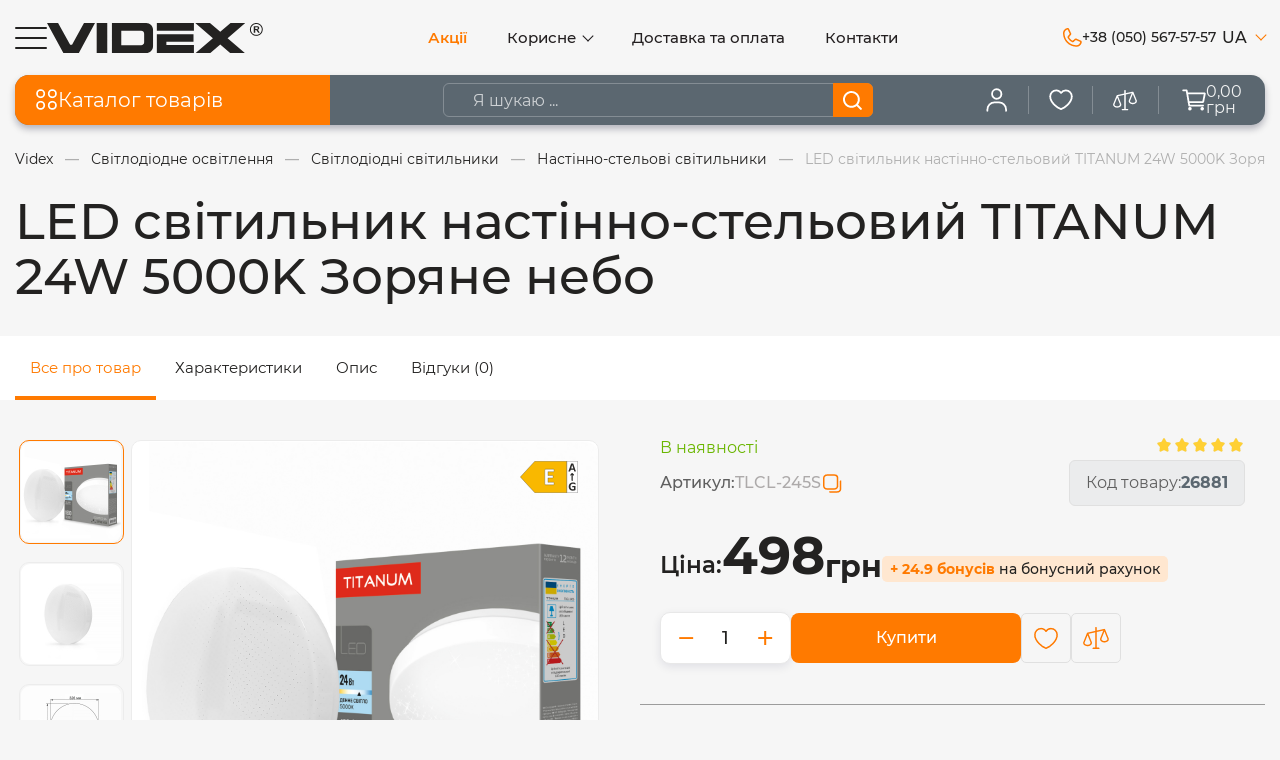

--- FILE ---
content_type: text/html; charset=UTF-8
request_url: https://videx.ua/products/led-svetilnik-nastenno-potolochnyj-titanum-24w-5000k-220v-tlcl-245s-zvezdnoe-nebo-20shtyasch
body_size: 50648
content:
<!DOCTYPE html> <html lang="uk" prefix="og: http://ogp.me/ns#"> <head><script>(function(w,i,g){w[g]=w[g]||[];if(typeof w[g].push=='function')w[g].push(i)})
(window,'G-GFGW2KH9KX','google_tags_first_party');</script><script async src="/x5yo/"></script>
			<script>
				window.dataLayer = window.dataLayer || [];
				function gtag(){dataLayer.push(arguments);}
				gtag('js', new Date());
				gtag('set', 'developer_id.dYzg1YT', true);
				gtag('config', 'G-GFGW2KH9KX');
			</script>
			 <base href="https://videx.ua/"> <script>
        ut_tracker = {
            start: function(name) {
                performance.mark(name + ':start');
            },
            end: function(name) {
                performance.mark(name + ':end');
                performance.measure(name, name + ':start', name + ':end');
                console.log(name + ' duration: ' + performance.getEntriesByName(name)[0].duration);
            }
        }
    </script> <title>LED світильник настінно-стельовий TITANUM 24W 5000K Зоряне небо купити у компанії виробника Videx</title> <meta charset="UTF-8"> <meta name="google-site-verification" content="ZkqREJEAmvDJCEuHu-tgM3IHtYDJnFS_LwYigQsKqeQ"> <meta name="description" content="Купити LED світильник настінно-стельовий TITANUM 24W 5000K Зоряне небо у офіційному інтернет-магазині Videx | Ціни від виробника ✔️ Гарантія якості ☎️ +38 (050) 567 57 57"> <meta name="robots" content="index,follow"> <meta name="viewport" content="width=device-width, scale=1.0, minimum-scale=1.0, maximum-scale=1.0, user-scalable=no"> <meta name="lang_label" content="ua"> <meta property="og:url" content="https://videx.ua/products/led-svetilnik-nastenno-potolochnyj-titanum-24w-5000k-220v-tlcl-245s-zvezdnoe-nebo-20shtyasch"> <meta property="og:type" content="website"> <meta property="og:title" content="LED світильник настінно-стельовий TITANUM 24W 5000K Зоряне небо купити у компанії виробника Videx"> <meta property="og:description" content='  Прийом замовлення  Мінімальне замовлення для фізичних осіб обмежене кратністю одиниць одного найменування в упаковці. Мінімальне замовлення для юридичних осіб обмежене кратністю одиниць одного найменування в упаковці і сумою 300 грн. Інтернет магазин &amp;laquo;Videx&amp;raquo; приймає замовлення в режимі on-line цілодобово, без вихідних. Обробка замовлень здійснюється в будні дні з 9:00 до 18:00. У разі замовлення у вихідні або святкові дні, замовлення буде оформлене протягом найближчого робочого дня.   Підтвердження та відправка  Відправка товару здійснюється в день надходження та оформлення замовлення нашими менеджерами за умови підтвердження до 12:00. Замовлення, отримані і підтверджені пізніше 12:00, будуть відправлені на наступний робочий день.   Доставка замовлення  Ваше замовлення буде доставлене поштово-транспортною компанією &amp;laquo;Нова Пошта&amp;raquo;. Вам буде надана можливість вибору найближчого відділення або кур&#039;єрською доставкою до дверей.   Вартість доставки  При замовленні товарів на суму від 1000 грн. доставка до складу поштово-транспортної служби буде безкоштовною для клієнта. Доставка замовлень вартістю до 1000 грн. оплачується клієнтом, згідно з тарифами перевізника.   Строки доставки  Доставка замовлень здійснюється протягом 1-3 днів, в залежності від віддаленості регіону, зазначеному в адресі доставки. Товари, що не отримані в пункті видачі компанії &amp;laquo;Нова пошта&amp;raquo;, будуть повернені відправнику після закінчення 5 днів.   Оплата  Оплата замовлення здійснюється наступними способами: &amp;bull; Готівковий розрахунок у вигляді накладеного платежу при отриманні товарів безпосередньо у відділенні компанії &amp;laquo;Нова Пошта&amp;raquo;. Комісія складає 2% від вартості замовлення + 20грн.  &amp;bull; Оплата Онлайн банківською картою Visa/MasterCard безпосередньо при оформленні замовлення на сайті.  &amp;bull; Перерахування на розрахунковий рахунок через Приват24, у вигляді передоплати. Наш менеджер зв&#039;яжеться з Вами для підтвердження деталей замовлення. Після оплати, замовлення буде підтверджено. '> <meta property="og:image" content="https://videx.ua/files/products/tlcl-245s-00.330x300.jpg"> <link rel="image_src" href="https://videx.ua/files/products/tlcl-245s-00.330x300.jpg"> <meta name="twitter:card" content="product"> <meta name="twitter:url" content="https://videx.ua/products/led-svetilnik-nastenno-potolochnyj-titanum-24w-5000k-220v-tlcl-245s-zvezdnoe-nebo-20shtyasch"> <meta name="twitter:site" content="VIDEX"> <meta name="twitter:title" content="LED світильник настінно-стельовий TITANUM 24W 5000K Зоряне небо купити у компанії виробника Videx"> <meta name="twitter:description" content="  Прийом замовлення  Мінімальне замовлення для фізичних осіб обмежене кратністю одиниць одного найменування в упаковці. Мінімальне замовлення для юридичних осіб обмежене кратністю одиниць одного найменування в упаковці і сумою 300 грн. Інтернет магазин &amp;laquo;Videx&amp;raquo; приймає замовлення в режимі on-line цілодобово, без вихідних. Обробка замовлень здійснюється в будні дні з 9:00 до 18:00. У разі замовлення у вихідні або святкові дні, замовлення буде оформлене протягом найближчого робочого дня.   Підтвердження та відправка  Відправка товару здійснюється в день надходження та оформлення замовлення нашими менеджерами за умови підтвердження до 12:00. Замовлення, отримані і підтверджені пізніше 12:00, будуть відправлені на наступний робочий день.   Доставка замовлення  Ваше замовлення буде доставлене поштово-транспортною компанією &amp;laquo;Нова Пошта&amp;raquo;. Вам буде надана можливість вибору найближчого відділення або кур&#039;єрською доставкою до дверей.   Вартість доставки  При замовленні товарів на суму від 1000 грн. доставка до складу поштово-транспортної служби буде безкоштовною для клієнта. Доставка замовлень вартістю до 1000 грн. оплачується клієнтом, згідно з тарифами перевізника.   Строки доставки  Доставка замовлень здійснюється протягом 1-3 днів, в залежності від віддаленості регіону, зазначеному в адресі доставки. Товари, що не отримані в пункті видачі компанії &amp;laquo;Нова пошта&amp;raquo;, будуть повернені відправнику після закінчення 5 днів.   Оплата  Оплата замовлення здійснюється наступними способами: &amp;bull; Готівковий розрахунок у вигляді накладеного платежу при отриманні товарів безпосередньо у відділенні компанії &amp;laquo;Нова Пошта&amp;raquo;. Комісія складає 2% від вартості замовлення + 20грн.  &amp;bull; Оплата Онлайн банківською картою Visa/MasterCard безпосередньо при оформленні замовлення на сайті.  &amp;bull; Перерахування на розрахунковий рахунок через Приват24, у вигляді передоплати. Наш менеджер зв&#039;яжеться з Вами для підтвердження деталей замовлення. Після оплати, замовлення буде підтверджено. "> <meta name="twitter:image" content="https://videx.ua/files/products/tlcl-245s-00.330x300.jpg"> <meta name="twitter:data1" content="Ціна"> <meta name="twitter:label1" content="498 UAH"> <meta name="twitter:data2" content="Oрганізація"> <meta name="twitter:label2" content="VIDEX"> <meta name="currency" content="UAH"> <meta name="facebook-client-id" content="9692401280867463" > <meta name="facebook-client-version" content="22.0" > <meta name="google-client-id" content="198177097285-9g2urmt2taag22trk7tep4tk1a2utgbq.apps.googleusercontent.com" > <meta name="telegram-bot-id" content="7128910347"> <link rel="canonical" href="https://videx.ua/products/led-svetilnik-nastenno-potolochnyj-titanum-24w-5000k-220v-tlcl-245s-zvezdnoe-nebo-20shtyasch"> <link rel="alternate" hreflang="x-default" href="https://videx.ua/products/led-svetilnik-nastenno-potolochnyj-titanum-24w-5000k-220v-tlcl-245s-zvezdnoe-nebo-20shtyasch"> <link rel="alternate" hreflang="uk" href="https://videx.ua/products/led-svetilnik-nastenno-potolochnyj-titanum-24w-5000k-220v-tlcl-245s-zvezdnoe-nebo-20shtyasch"> <link rel="alternate" hreflang="en" href="https://videx.ua/en/products/led-svetilnik-nastenno-potolochnyj-titanum-24w-5000k-220v-tlcl-245s-zvezdnoe-nebo-20shtyasch"> <script>ut_tracker.start('render:recaptcha');</script> <meta name="recaptcha" content="6LdWJncpAAAAAPxWebD1PXu67EklrnYqeiPs_sPY"> <meta name="recaptcha_page" content="product"> <script>ut_tracker.end('render:recaptcha');</script> <link rel="icon" href="design/videx/images/favicon.ico" type="image/x-icon"> <script>ut_tracker.start('parsing:page');</script> <script>ut_tracker.start('parsing:head:js');</script> <script src="design/videx/js/jquery-3.3.1.min.js?v=000223"></script> <script src="design/videx/js/pdf.worker.min.js?v=000223"></script> <script src="design/videx/js/pdf.min.js?v=000223"></script> <script src="design/videx/js/slick.min.js?v=000223"></script> <script src="design/videx/js/swiper-bundle.min.js?v=000223"></script> <script src="design/videx/js/jquery.modal.min.js?v=000223"></script> <script src="design/videx/js/imask.min.js?v=000223"></script> <script src="design/videx/js/lazyload.min.js?v=000223"></script> <script src="design/videx/js/jquery.matchHeight-min.js?v=000223"></script> <script>ut_tracker.end('parsing:head:js');</script> <script>ut_tracker.start('parsing:head:fonts');</script> <link href="design/videx/fonts/montserrat/montserrat-semibold.woff2" rel="preload" as="font" crossorigin="anonymous" type="font/woff2"> <link href="design/videx/fonts/montserrat/montserrat-bold.woff2" rel="preload" as="font" crossorigin="anonymous" type="font/woff2"> <link href="design/videx/fonts/montserrat/montserrat-regular.woff2" rel="preload" as="font" crossorigin="anonymous" type="font/woff2"> <link href="design/videx/fonts/montserrat/montserrat-medium.woff2" rel="preload" as="font" crossorigin="anonymous" type="font/woff2"> <script>ut_tracker.end('parsing:head:fonts');</script> <style>
    @font-face {
        font-family: 'Montserrat';
        font-display: swap;
        src: local('Montserrat SemiBold'), local('Montserrat-SemiBold'),
        url('design/videx/fonts/montserrat/montserrat-semibold.woff2') format('woff2'),
        url('design/videx/fonts/montserrat/montserrat-semibold.woff') format('woff');
        font-weight: 600;
        font-style: normal;
    }
    @font-face {
        font-family: 'Montserrat';
        font-display: swap;
        src: local('Montserrat Bold'), local('montserrat-bold'),
        url('/design/videx/fonts/montserrat/montserrat-bold.woff2') format('woff2'),
        url('/design/videx/fonts/montserrat/montserrat-bold.woff') format('woff');
        font-weight: bold;
        font-style: normal;
    }
    @font-face {
        font-family: 'Montserrat';
        font-display: swap;
        src: local('Montserrat Regular'), local('montserrat-regular'),
        url('design/videx/fonts/montserrat/montserrat-regular.woff2') format('woff2'),
        url('design/videx/fonts/montserrat/montserrat-regular.woff') format('woff');
        font-weight: normal;
        font-style: normal;
    }
    @font-face {
    font-family: 'Montserrat';
    font-display: swap;
    src: local('Montserrat Medium'), local('montserrat-medium'),
    url('design/videx/fonts/montserrat/montserrat-medium.woff2') format('woff2'),
    url('design/videx/fonts/montserrat/montserrat-medium.woff') format('woff');
    font-weight: 500;
    font-style: normal;
    }
</style> <script>ut_tracker.start('parsing:head:css');</script> <link href="design/videx/css/main.min.css?v=000223" rel="stylesheet"> <link href="design/videx/modules/faq/css/faq.css?v=000223" rel="stylesheet"> <script>ut_tracker.end('parsing:head:css');</script> <link href="design/videx/css/animate.css?v=000223" rel="stylesheet"> <script src="design/videx/js/wow.js?v=000223"></script> <script>
            wow = new WOW({
            mobile: false
                })

            wow.init();
        </script> <script>ut_tracker.start('parsing:head:counters');</script> <script async src="https://www.googletagmanager.com/gtag/js?id=AW-477766441"></script> <script>
  window.dataLayer = window.dataLayer || [];
  function gtag(){dataLayer.push(arguments);}
  gtag('js', new Date());

  gtag('config', 'AW-477766441');
</script> <script>(function(w,d,s,l,i){w[l]=w[l]||[];w[l].push({'gtm.start':
new Date().getTime(),event:'gtm.js'});var f=d.getElementsByTagName(s)[0],
j=d.createElement(s),dl=l!='dataLayer'?'&l='+l:'';j.async=true;j.src=
'https://www.googletagmanager.com/gtm.js?id='+i+dl;f.parentNode.insertBefore(j,f);
})(window,document,'script','dataLayer','GTM-TSSSWP');</script> <script>ut_tracker.end('parsing:head:counters');</script> <script src="design/videx/js/dom-to-image.min.js?v=000223"></script> </head> <body > <script>ut_tracker.start('parsing:body_top:counters');</script> <noscript><iframe src="https://www.googletagmanager.com/ns.html?id=GTM-TSSSWP"
height="0" width="0" style="display:none;visibility:hidden"></iframe></noscript> <script>ut_tracker.end('parsing:body_top:counters');</script> <header class="header desktop_header"> <div class="container header_wrapper"> <div class="d-flex align-items-center burger_logo"> <div class="fn_menu_switch menu_switch d-flex desktop_menu "> <svg width="32" height="22" viewBox="0 0 32 22" fill="none" xmlns="http://www.w3.org/2000/svg"> <path d="M1 1H31" stroke="currentColor" stroke-width="2" stroke-linecap="round"/> <path d="M1 11H31" stroke="currentColor" stroke-width="2" stroke-linecap="round"/> <path d="M1 21H31" stroke="currentColor" stroke-width="2" stroke-linecap="round"/> </svg> </div> <a class="logo" href=""> <img src="design/videx/images/logo.svg" alt="VIDEX - лого"> </a> </div> <div class="menu_header_wrapper"> <div class="menu_group menu_group_header"> <ul class="fn_menu_list menu_list menu_list_1"> <li class="menu_item menu_item_1 "> <a class="menu_link discounted_link m_menu_link" href="discounted" > <span>Акції</span> </a> </li> <li class="menu_item menu_item_1 menu_eventer"> <a class="menu_link  m_menu_link" > <span>Корисне</span> </a> <ul class="fn_menu_list menu_list menu_list_2"> <li class="menu_item menu_item_2 "> <a class="menu_link  " href="loyalty" > <span>Програма лояльності</span> </a> </li> <li class="menu_item menu_item_2 "> <a class="menu_link  " href="public-offer" > <span>Публічний договір</span> </a> </li> <li class="menu_item menu_item_2 "> <a class="menu_link  " href="privacy-policy" > <span>Політика конфіденційності</span> </a> </li> <li class="menu_item menu_item_2 "> <a class="menu_link  " href="blog" > <span>Новини</span> </a> </li> <li class="menu_item menu_item_2 "> <a class="menu_link  " href="catalog-pdf" > <span>Каталог PDF</span> </a> </li> <li class="menu_item menu_item_2 "> <a class="menu_link  " href="deklaratsii-vidpovidnosti" > <span>Декларації відповідності</span> </a> </li> <li class="menu_item menu_item_2 "> <a class="menu_link  " href="produktsiya-znata-z-virobnitstva" > <span>Знято з виробництва</span> </a> </li> <li class="menu_item menu_item_2 "> <a class="menu_link  " href="calculator_lighting" > <span>Калькулятор освітлення</span> </a> </li> <li class="menu_item menu_item_2 "> <a class="menu_link  " href="configurator" > <span>Конфігуратор електрофурнітури</span> </a> </li> </ul> </li> <li class="menu_item menu_item_1 "> <a class="menu_link  m_menu_link" href="delivery-payment" > <span>Доставка та оплата</span> </a> </li> <li class="menu_item menu_item_1 "> <a class="menu_link  m_menu_link" href="contact" > <span>Контакти</span> </a> </li> </ul> </div> </div> <div class="header_items_wrapper"> <div class="callback_wrapper fn_switch"> <a class="callback d-flex align-items-center" href="tel:+380505675757"  title="+38 (050) 567-57-57" data-language="index_back_call"> <svg width="19" height="19" viewBox="0 0 19 19" fill="none" xmlns="http://www.w3.org/2000/svg"> <path d="M17.8472 12.6054L13.4306 10.6264L13.4184 10.6207C13.1892 10.5227 12.939 10.4833 12.6907 10.5062C12.4424 10.5292 12.2037 10.6136 11.9963 10.752C11.9718 10.7681 11.9483 10.7856 11.9259 10.8045L9.64407 12.7498C8.19845 12.0476 6.70595 10.5664 6.00376 9.1395L7.95188 6.82294C7.97063 6.7995 7.98845 6.77606 8.00532 6.75075C8.14072 6.54384 8.22287 6.30667 8.24446 6.06035C8.26605 5.81402 8.22641 5.56618 8.12907 5.33887V5.32762L6.14438 0.90356C6.0157 0.606621 5.79444 0.359262 5.51362 0.198409C5.2328 0.0375558 4.9075 -0.0281638 4.58626 0.0110603C3.31592 0.178223 2.14986 0.802093 1.30588 1.76615C0.461903 2.73021 -0.00228837 3.96852 8.4831e-06 5.24981C8.4831e-06 12.6936 6.05626 18.7498 13.5 18.7498C14.7813 18.7521 16.0196 18.2879 16.9837 17.4439C17.9477 16.6 18.5716 15.4339 18.7388 14.1636C18.7781 13.8424 18.7125 13.5172 18.5518 13.2364C18.3911 12.9556 18.144 12.7343 17.8472 12.6054ZM13.5 17.2498C10.3185 17.2463 7.26825 15.9809 5.01856 13.7313C2.76888 11.4816 1.50348 8.43134 1.50001 5.24981C1.49648 4.33433 1.82631 3.44887 2.42789 2.75879C3.02947 2.0687 3.86167 1.62118 4.76907 1.49981C4.7687 1.50355 4.7687 1.50732 4.76907 1.51106L6.73782 5.91731L4.80001 8.23669C4.7803 8.25928 4.76243 8.28342 4.74657 8.30887C4.60549 8.52536 4.52273 8.77462 4.5063 9.03249C4.48988 9.29037 4.54035 9.54811 4.65282 9.78075C5.5022 11.5179 7.25251 13.2551 9.00845 14.1036C9.24279 14.215 9.50203 14.2637 9.76083 14.245C10.0196 14.2262 10.2692 14.1407 10.485 13.9967C10.5091 13.9805 10.5323 13.963 10.5544 13.9442L12.8334 11.9998L17.2397 13.9732H17.25C17.1301 14.8819 16.6833 15.7158 15.9931 16.3189C15.3028 16.922 14.4166 17.2529 13.5 17.2498Z" fill="currentColor"/> </svg> <span>+38 (050) 567-57-57</span> </a> </div> <div class="languages_wrapper"> <div class="informer languages"> <div class="fn_switch lang_switch"> <span class="informer_name">ua</span> <i class="angle_icon tablet-hidden"></i> <div class="dropdown"> <a class="dropdown_item active" href="https://videx.ua/products/led-svetilnik-nastenno-potolochnyj-titanum-24w-5000k-220v-tlcl-245s-zvezdnoe-nebo-20shtyasch"> <span class="">ua</span> </a> <a class="dropdown_item" href="https://videx.ua/en/products/led-svetilnik-nastenno-potolochnyj-titanum-24w-5000k-220v-tlcl-245s-zvezdnoe-nebo-20shtyasch"> <span class="">en</span> </a> </div> </div> </div> </div> </div> <div class="fn_mobile_menu"> <div class="mobile_menu_top_wrapper d-flex align-items-center justify-content-start"> <a class="logo_menu d-flex" href=""> <img src="design/videx/images/logo_white.svg" alt="VIDEX - лого"> </a> <div class="languages mobile_languages"> <div class="fn_switch lang_switch"> <span class="informer_name">ua</span> <i class="angle_icon tablet-hidden"></i> <div class="dropdown"> <a class="dropdown_item active" href="https://videx.ua/products/led-svetilnik-nastenno-potolochnyj-titanum-24w-5000k-220v-tlcl-245s-zvezdnoe-nebo-20shtyasch"> <span class="">ua</span> </a> <a class="dropdown_item" href="https://videx.ua/en/products/led-svetilnik-nastenno-potolochnyj-titanum-24w-5000k-220v-tlcl-245s-zvezdnoe-nebo-20shtyasch"> <span class="">en</span> </a> </div> </div> </div> <svg width="16" height="16" viewBox="0 0 16 16" fill="none" xmlns="http://www.w3.org/2000/svg"> <path d="M7.99067 7.99067L14.9813 14.9813M1 14.9813L7.99067 7.99067L1 14.9813ZM14.9813 1L7.98933 7.99067L14.9813 1ZM7.98933 7.99067L1 1L7.98933 7.99067Z" stroke="currentColor" stroke-width="1.5" stroke-linecap="round" stroke-linejoin="round"/> </svg> </div> <div class="mobile_menu_bottom_wrapper"> <div class="mob_menu_item"> <div class="categories_menu_ttl fn_catalog_switch" data-language="catalog_menu"> <svg width="20" height="20" viewBox="0 0 20 20" fill="none" xmlns="http://www.w3.org/2000/svg"> <rect x="1.75" y="1.75" width="6.32609" height="6.32609" rx="3.16304" stroke="currentColor" stroke-width="1.5"/> <rect x="1.75" y="11.9239" width="6.32609" height="6.32609" rx="3.16304" stroke="currentColor" stroke-width="1.5"/> <rect x="11.9243" y="1.75" width="6.32609" height="6.32609" rx="3.16304" stroke="currentColor" stroke-width="1.5"/> <rect x="11.9243" y="11.9239" width="6.32609" height="6.32609" rx="3.16304" stroke="currentColor" stroke-width="1.5"/> </svg>






        Каталог товарів
        <i class="angle_icon tablet-hidden"></i> </div> </div> <div class="mob_menu_item"> <span class="account_link user-logIn"> <svg width="18" height="20" viewBox="0 0 18 20" fill="none" xmlns="http://www.w3.org/2000/svg"> <path d="M1 19V18C1 14.69 3.61358 12 6.82955 12H10.7159C13.9319 12 16.5455 14.69 16.5455 18V19" stroke="currentColor" stroke-width="1.5" stroke-linecap="round" stroke-linejoin="round"/> <path d="M8.77308 9C6.62587 9 4.88672 7.21 4.88672 5C4.88672 2.79 6.62587 1 8.77308 1C10.9203 1 12.6594 2.79 12.6594 5C12.6594 7.21 10.9203 9 8.77308 9Z" stroke="currentColor" stroke-width="1.5" stroke-linecap="round" stroke-linejoin="round"/> </svg> <span class="account_name" data-language="index_login">Вхід</span></span> </div> <div class="mobile_wish mob_menu_item"> <a href="cart" class="cart_info d-flex align-items-center informers_item"> <div class="informers_icon d-flex"> <svg width="20" height="20" viewBox="0 0 20 20" fill="none" xmlns="http://www.w3.org/2000/svg"> <path d="M1 2H3.87668L6.03418 14.6058H17.5409M5.87264 11.6969H17.3121C17.3969 11.6969 17.4792 11.6678 17.5448 11.6145C17.6105 11.5613 17.6554 11.4871 17.6721 11.4046L18.9929 4.85931C19.0035 4.80653 19.0022 4.75206 18.9891 4.69984C18.9759 4.64762 18.9512 4.59895 18.9168 4.55733C18.8823 4.51571 18.839 4.4822 18.7899 4.45919C18.7408 4.43619 18.6872 4.42428 18.6329 4.42432H4.4051M7.3227 17.2727C7.3227 17.6744 6.99598 18 6.59295 18C6.18992 18 5.86321 17.6744 5.86321 17.2727C5.86321 16.8711 6.18992 16.5455 6.59295 16.5455C6.99598 16.5455 7.3227 16.8711 7.3227 17.2727ZM17.5393 17.2727C17.5393 17.6744 17.2126 18 16.8096 18C16.4065 18 16.0798 17.6744 16.0798 17.2727C16.0798 16.8711 16.4065 16.5455 16.8096 16.5455C17.2126 16.5455 17.5393 16.8711 17.5393 17.2727Z" stroke="currentColor" stroke-width="1.5" stroke-linecap="round" stroke-linejoin="round"/> </svg> <span class="cart_title" data-language="index_cart">Кошик</span> </div> <span class="cart_total fn_discount" data-discount="0"><span class="total_sum_header">0,00</span><br> грн</span> </a> <a class="informers_item favorite_orders" href="javascript:;" onclick="document.location.href = 'wishlist'" title="Обране"> <svg width="20" height="20" viewBox="0 0 20 20" fill="none" xmlns="http://www.w3.org/2000/svg"> <path d="M5.95 2C3.21625 2 1 4.24573 1 7.01585C1 12.0317 6.85 16.5915 10 17.6522C13.15 16.5915 19 12.0317 19 7.01585C19 4.24573 16.7837 2 14.05 2C12.376 2 10.8955 2.84221 10 4.13128C9.54348 3.47256 8.93708 2.93496 8.23211 2.56398C7.52715 2.19299 6.74436 1.99955 5.95 2Z" stroke="currentColor" stroke-width="1.5" stroke-linecap="round" stroke-linejoin="round"/> </svg> <span class="favorite_orders-text" data-language="favorite_text">
            Обране
        </span> </a> <a href="comparison" class="informers_item"> <svg width="20" height="20" viewBox="0 0 20 20" fill="none" xmlns="http://www.w3.org/2000/svg"> <path d="M19.8893 10.583L17.0011 3.3625C16.9535 3.24339 16.8651 3.14509 16.7517 3.08508C16.6383 3.02508 16.5073 3.00729 16.382 3.03486L10.5415 4.33275V2.11967C10.5415 1.97604 10.4845 1.8383 10.3829 1.73675C10.2814 1.63518 10.1436 1.57812 9.99999 1.57812C9.85637 1.57812 9.71863 1.63518 9.61708 1.73675C9.51551 1.8383 9.45845 1.97604 9.45845 2.11967V4.57373L3.38422 5.92758C3.29816 5.9467 3.21808 5.98653 3.15091 6.04363C3.08375 6.10072 3.03155 6.17335 2.99881 6.25521L0.110615 13.4758C0.0857457 13.5384 0.0725905 13.6051 0.0718079 13.6724C0.0718079 15.6454 2.17568 16.3801 3.50155 16.3801C4.82741 16.3801 6.93129 15.6454 6.93129 13.6724C6.93106 13.6036 6.91789 13.5353 6.89248 13.4712L4.24074 6.84277L9.45845 5.68298V17.4632H7.83385C7.69022 17.4632 7.55248 17.5202 7.45093 17.6218C7.34936 17.7233 7.2923 17.8611 7.2923 18.0048C7.2923 18.1484 7.34936 18.2862 7.45093 18.3877C7.55248 18.4893 7.69022 18.5463 7.83385 18.5463H12.1662C12.3098 18.5463 12.4476 18.4893 12.5491 18.3877C12.6507 18.2862 12.7077 18.1484 12.7077 18.0048C12.7077 17.8611 12.6507 17.7233 12.5491 17.6218C12.4476 17.5202 12.3098 17.4632 12.1662 17.4632H10.5415V5.442L15.6148 4.3147L13.1076 10.583C13.0821 10.6471 13.0689 10.7153 13.0687 10.7843C13.0687 12.7572 15.1725 13.4919 16.4984 13.4919C17.8243 13.4919 19.9282 12.7572 19.9282 10.7843C19.9279 10.7153 19.9148 10.6471 19.8893 10.583ZM3.50155 15.2971C2.94967 15.2928 2.40753 15.1513 1.92387 14.8856C1.43919 14.603 1.18828 14.2375 1.1576 13.769L3.50426 7.91051L5.85091 13.769C5.76337 15.0128 4.09544 15.2971 3.50155 15.2971ZM16.4984 12.4089C15.9466 12.4046 15.4045 12.2631 14.9207 11.9974C14.4361 11.7148 14.1852 11.3493 14.1545 10.8808L16.5011 5.02231L18.8478 10.8808C18.7602 12.1246 17.0923 12.4089 16.4984 12.4089Z" fill="currentColor"/> </svg> <span data-language="index_comparison">Порівняння</span> </a> </div> <div class="mob_menu_item"> <a href="discounted" class="informers_item discounted_menu" data-language="main_discount_products"> <svg width="20" height="20" viewBox="0 0 15 15" fill="none" xmlns="http://www.w3.org/2000/svg"> <path d="M10.8024 7.4703C11.1164 7.47261 11.4281 7.42482 11.725 7.33196C11.9834 7.91994 12.1187 8.55969 12.1187 9.20356C12.1187 10.4726 11.6115 11.6652 10.6906 12.5618C10.4116 12.8335 10.1047 13.068 9.77629 13.263C9.94863 12.9059 10.0397 12.5132 10.0397 12.1068C10.0397 11.6626 9.92703 11.2216 9.71405 10.8315L9.51208 10.4615L9.50771 10.4535L9.49941 10.4576L9.11572 10.6464C9.02319 10.6919 8.92334 10.7144 8.81822 10.7142C8.46029 10.7121 8.16874 10.4206 8.16874 10.064V9.74711C8.16874 9.17702 7.96854 8.61732 7.60501 8.17093L7.26098 7.7485L7.25353 7.73937L7.24611 7.7485L5.11478 10.3654C5.1148 10.3654 5.11474 10.3654 5.11478 10.3654C4.70667 10.8419 4.47688 11.446 4.46771 12.067C4.46162 12.4807 4.55175 12.8823 4.72812 13.2484C4.39387 13.0467 4.0812 12.8037 3.79674 12.5217C2.87015 11.6033 2.37025 10.4001 2.38892 9.13383C2.40498 8.04606 2.80858 6.9883 3.52537 6.15533L3.52917 6.15091L3.52934 6.1507L7.2295 1.60746C7.64211 2.27796 7.865 3.05259 7.865 3.83865V4.55911C7.865 6.15509 9.18265 7.46115 10.8024 7.4703ZM10.8024 7.4703L10.8025 7.46104ZM10.8024 7.4703L10.8025 7.46104ZM10.8025 7.46104C11.1184 7.46337 11.4319 7.41482 11.7303 7.32057L10.8025 7.46104ZM12.1412 6.19617L12.1368 6.18817L12.1285 6.19224L11.7448 6.38102C11.4527 6.52472 11.137 6.59643 10.8076 6.59476C9.68017 6.58839 8.76267 5.67532 8.76267 4.55911V3.83865C8.76267 2.668 8.35151 1.51848 7.60495 0.601846L7.26098 0.179426L7.25353 0.170298L7.24611 0.179426L2.83385 5.597C1.98703 6.5832 1.51031 7.83452 1.49132 9.1212C1.46917 10.6235 2.0607 12.0493 3.15688 13.1358C4.25251 14.2218 5.70371 14.8214 7.24313 14.8241H7.24803H7.25359C8.79094 14.824 10.2367 14.2408 11.3249 13.1814C12.4157 12.1194 13.0164 10.7067 13.0164 9.20348C13.0164 8.28476 12.7836 7.37276 12.3432 6.56613L12.1412 6.19617ZM8.813 11.5897C8.89552 11.5898 8.97925 11.584 9.06136 11.5715C9.11498 11.7433 9.14199 11.9223 9.14199 12.1068C9.14199 12.5994 8.94513 13.0623 8.58764 13.4103C8.231 13.7575 7.75736 13.9486 7.25351 13.9486H7.25331H7.2531H7.25289H7.25268H7.25247H7.25226H7.25205H7.25186H7.25165H7.25144H7.25124H7.25103H7.25082H7.25063H7.25042H7.25021H7.25C6.7472 13.9476 6.27206 13.7509 5.91231 13.3942C5.55225 13.0374 5.35803 12.5705 5.36528 12.0796C5.37149 11.6575 5.52812 11.247 5.80632 10.9237L5.80647 10.9235L7.18588 9.23007C7.24178 9.39615 7.27102 9.57093 7.27102 9.74711V10.064C7.27104 10.9003 7.96269 11.5848 8.813 11.5897Z" fill="currentColor"/> <path d="M10.8024 7.4703C11.1164 7.47261 11.4281 7.42482 11.725 7.33196C11.9834 7.91994 12.1187 8.55969 12.1187 9.20356C12.1187 10.4726 11.6115 11.6652 10.6906 12.5618C10.4116 12.8335 10.1047 13.068 9.77629 13.263C9.94863 12.9059 10.0397 12.5132 10.0397 12.1068C10.0397 11.6626 9.92703 11.2216 9.71405 10.8315L9.51208 10.4615L9.50771 10.4535L9.49941 10.4576L9.11572 10.6464C9.02319 10.6919 8.92334 10.7144 8.81822 10.7142C8.46029 10.7121 8.16874 10.4206 8.16874 10.064V9.74711C8.16874 9.17702 7.96854 8.61732 7.60501 8.17093L7.26098 7.7485L7.25353 7.73937L7.24611 7.7485L5.11478 10.3654M10.8024 7.4703C9.18265 7.46115 7.865 6.15509 7.865 4.55911V3.83865C7.865 3.05259 7.64211 2.27796 7.2295 1.60746L3.52934 6.1507L3.52917 6.15091L3.52537 6.15533C2.80858 6.9883 2.40498 8.04606 2.38892 9.13383C2.37025 10.4001 2.87015 11.6033 3.79674 12.5217C4.0812 12.8037 4.39387 13.0467 4.72812 13.2484C4.55175 12.8823 4.46162 12.4807 4.46771 12.067C4.47688 11.446 4.70667 10.8419 5.11478 10.3654M10.8024 7.4703L10.8025 7.46104M5.11478 10.3654C5.11474 10.3654 5.1148 10.3654 5.11478 10.3654ZM10.8025 7.46104C11.1184 7.46337 11.4319 7.41482 11.7303 7.32057L10.8025 7.46104ZM12.1412 6.19617L12.1368 6.18817L12.1285 6.19224L11.7448 6.38102C11.4527 6.52472 11.137 6.59643 10.8076 6.59476C9.68017 6.58839 8.76267 5.67532 8.76267 4.55911V3.83865C8.76267 2.668 8.35151 1.51848 7.60495 0.601846L7.26098 0.179426L7.25353 0.170298L7.24611 0.179426L2.83385 5.597C1.98703 6.5832 1.51031 7.83452 1.49132 9.1212C1.46917 10.6235 2.0607 12.0493 3.15688 13.1358C4.25251 14.2218 5.70371 14.8214 7.24313 14.8241H7.24803H7.25359C8.79094 14.824 10.2367 14.2408 11.3249 13.1814C12.4157 12.1194 13.0164 10.7067 13.0164 9.20348C13.0164 8.28476 12.7836 7.37276 12.3432 6.56613L12.1412 6.19617ZM8.813 11.5897C8.89552 11.5898 8.97925 11.584 9.06136 11.5715C9.11498 11.7433 9.14199 11.9223 9.14199 12.1068C9.14199 12.5994 8.94513 13.0623 8.58764 13.4103C8.231 13.7575 7.75736 13.9486 7.25351 13.9486H7.25331H7.2531H7.25289H7.25268H7.25247H7.25226H7.25205H7.25186H7.25165H7.25144H7.25124H7.25103H7.25082H7.25063H7.25042H7.25021H7.25C6.7472 13.9476 6.27206 13.7509 5.91231 13.3942C5.55225 13.0374 5.35803 12.5705 5.36528 12.0796C5.37149 11.6575 5.52812 11.247 5.80632 10.9237L5.80647 10.9235L7.18588 9.23007C7.24178 9.39615 7.27102 9.57093 7.27102 9.74711V10.064C7.27104 10.9003 7.96269 11.5848 8.813 11.5897Z" stroke="currentColor" stroke-width="0.1"/> </svg>





        Акції
    </a> <a href="novelty" class="informers_item" data-language="main_new_products"> <svg width="20" height="20" viewBox="0 0 20 20" fill="none" xmlns="http://www.w3.org/2000/svg"> <path fill-rule="evenodd" clip-rule="evenodd" d="M1.21722 8.34423L1.13926 7.81927C1.10921 7.06018 2.26997 6.71227 2.78227 5.82999C3.06692 5.33695 3.0852 4.88209 3.16768 4.39159C3.51274 2.4034 5.0128 3.88613 6.54092 2.15629C6.71395 1.9624 6.80875 1.79316 6.97674 1.608C8.14283 0.34399 8.90146 2.03276 10.6564 1.56252C11.2277 1.40946 12.0388 0.926572 12.5433 1.22659C12.7406 1.34339 12.937 1.51205 13.0992 1.70462C13.7128 2.42538 13.8158 2.7408 14.8508 3.0388C15.846 3.32538 16.4634 2.98662 16.7916 4.21166C16.8644 4.48351 16.8459 4.71714 16.9787 5.21267C17.1557 5.87336 17.4611 6.20093 17.8427 6.53758C18.3988 7.0303 19.1003 7.32183 18.7874 8.39778C18.5373 9.25405 18.1202 9.47279 18.4973 10.8802C18.7195 11.7095 19.3209 12.2196 18.2943 13.0959C17.9126 13.4194 17.5223 13.6421 17.221 14.1691C16.9363 14.6621 16.918 15.117 16.8355 15.6075C16.4905 17.5957 14.9904 16.1129 13.4623 17.8428C12.9586 18.4129 12.6838 19.0804 11.6299 18.7948C11.3989 18.7313 11.2182 18.6211 10.9792 18.5413C9.28198 17.9744 9.04639 18.8158 7.82353 18.8631C7.44789 18.879 7.14116 18.5739 6.90493 18.2979C6.29135 17.5771 6.18839 17.2617 5.1533 16.9637C4.20589 16.6901 3.53618 16.9987 3.22268 15.8287C2.98295 14.934 3.21063 14.3935 2.16148 13.4649C1.60095 12.9697 0.901373 12.685 1.21677 11.6047C1.44646 10.824 1.87658 10.5022 1.52713 9.198C1.434 8.85044 1.31127 8.69523 1.21907 8.35112L1.21722 8.34423ZM5.03165 2.18082C4.03716 2.44729 3.00681 2.2771 2.48546 3.64865C2.35964 3.97742 2.33944 4.16356 2.29375 4.52987C2.206 5.22094 1.99052 5.6143 1.43431 6.04364C0.480547 6.77867 0.0642711 7.35861 0.398053 8.6043C0.663603 9.59535 1.09561 9.69351 0.506785 11.061C0.0335282 12.1578 0.288936 13.111 1.24719 13.8242C2.43651 14.7116 2.11399 15.0082 2.43209 16.1954C2.89496 17.9229 4.61535 17.5025 5.40508 17.9584C5.89376 18.2406 6.18226 18.8493 6.64765 19.2372C7.2681 19.7496 7.77144 19.825 8.60764 19.6009C9.59868 19.3354 9.69684 18.9034 11.0643 19.4922C12.1612 19.9654 13.1143 19.71 13.8276 18.7518C14.7149 17.5624 15.0116 17.885 16.1988 17.5669C16.6805 17.4378 17.0914 17.1543 17.3257 16.7486C18.0043 15.5783 17.3226 14.9201 18.5733 13.9579C18.8514 13.7433 19.0339 13.5985 19.2371 13.3522C19.7614 12.7212 19.8221 12.2181 19.6008 11.3922C19.3353 10.4012 18.9033 10.303 19.4921 8.93554C19.9653 7.83873 19.7099 6.88554 18.7517 6.17231C17.5623 5.28494 17.8849 4.9883 17.5668 3.80111C17.4377 3.31935 17.1542 2.90845 16.7485 2.67418C16.6088 2.59357 16.5034 2.54436 16.3478 2.48648C15.3537 2.10742 14.777 2.50167 13.9528 1.43534C13.7204 1.13247 13.6186 0.986411 13.3521 0.762755C12.7211 0.238455 12.218 0.177785 11.3921 0.399077C10.4011 0.664627 10.3029 1.09663 8.93543 0.507809C7.83863 0.0345524 6.88544 0.28996 6.1722 1.24821C5.90941 1.60262 5.60035 2.03212 5.02913 2.18518L5.03165 2.18082Z" fill="currentColor"/> <path d="M3.15479 8.6055L4.76812 14.6265L5.62731 14.3963L4.61327 10.6119L7.06487 14.0111L7.92406 13.7809L6.31073 7.75987L5.45154 7.99009L6.46558 11.7745L4.01398 8.37528L3.15479 8.6055ZM8.9571 13.5041L11.538 12.8125L11.3194 11.9968L9.59772 12.4581L9.10503 10.6194L10.6028 10.2181L10.3958 9.44582L8.8981 9.84714L8.42333 8.07526L10.1183 7.62109L9.89973 6.80536L7.34556 7.48975L8.95889 13.5108L8.9571 13.5041ZM10.3526 6.67685L12.9121 12.4444L13.6877 12.2365L13.3346 8.16391L13.3947 8.14779L15.1252 11.8514L15.8975 11.6444L15.2303 5.36988L14.3176 5.61443L14.858 9.48997L14.8078 9.50341L13.1141 5.93692L12.4688 6.10981L12.7852 10.0454L12.7518 10.0543L11.2653 6.43229L10.3526 6.67685Z" fill="currentColor"/> </svg>    





        Новинки
    </a> </div> <div class="mob_menu_item"> <div class="menu_group menu_group_main1"> <ul class="fn_menu_list menu_list menu_list_1"> <li class="menu_item menu_item_1 "> <a class="menu_link  m_menu_link" href="loyalty" > <img src="https://videx.ua/files/menu_resized/loyalty.svg" loading="lazy" alt="Програма лояльності - іконка"> <span>Програма лояльності</span> </a> </li> <li class="menu_item menu_item_1 "> <a class="menu_link  m_menu_link" href="delivery-payment" > <img src="https://videx.ua/files/menu_resized/delivery.svg" loading="lazy" alt="Доставка та оплата - іконка"> <span>Доставка та оплата</span> </a> </li> <li class="menu_item menu_item_1 "> <a class="menu_link  m_menu_link" href="public-offer" > <img src="https://videx.ua/files/menu_resized/public.svg" loading="lazy" alt="Публічний договір - іконка"> <span>Публічний договір</span> </a> </li> <li class="menu_item menu_item_1 "> <a class="menu_link  m_menu_link" href="privacy-policy" > <img src="https://videx.ua/files/menu_resized/privacy.svg" loading="lazy" alt="Політика конфіденційності - іконка"> <span>Політика конфіденційності</span> </a> </li> <li class="menu_item menu_item_1 "> <a class="menu_link  m_menu_link" href="catalog-pdf" > <img src="https://videx.ua/files/menu_resized/catalog.svg" loading="lazy" alt="Каталог PDF - іконка"> <span>Каталог PDF</span> </a> </li> </ul> </div> </div> <div class="mob_menu_item"> <div class="menu_group menu_group_main2"> <ul class="fn_menu_list menu_list menu_list_1"> <li class="menu_item menu_item_1 "> <a class="menu_link  m_menu_link" href="about" > <img src="https://videx.ua/files/menu_resized/about.svg" loading="lazy" alt="Про нас - іконка"> <span>Про нас</span> </a> </li> <li class="menu_item menu_item_1 "> <a class="menu_link  m_menu_link" rel="nofollow noopener" target="_blank" href="https://b2b.allegro-opt.com.ua" > <img src="https://videx.ua/files/menu_resized/b2b.svg" loading="lazy" alt="B2B - іконка"> <span>B2B</span> </a> </li> </ul> </div> <div class="contacts_menu"> <div class="contacts_ttl_menu active" data-language="footer_contact"> <svg width="21" height="21" viewBox="0 0 21 21" fill="none" xmlns="http://www.w3.org/2000/svg"> <g > <path fill-rule="evenodd" clip-rule="evenodd" d="M9.43106 0.769144C9.3666 0.77809 9.14688 0.804691 8.94277 0.828285C8.51281 0.877933 7.80348 1.04938 7.40391 1.2002C5.75055 1.82422 4.68332 3.08254 4.25387 4.9143C4.16285 5.30246 4.05996 6.06395 4.05996 6.34922V6.55743L3.87441 6.60407C3.28805 6.75157 2.79477 7.22364 2.61324 7.81102C2.54266 8.03942 2.53652 8.17868 2.53652 9.55086C2.53652 11.1374 2.55106 11.2904 2.73598 11.6529C2.84402 11.8647 3.1752 12.2126 3.38699 12.3367C3.72524 12.5349 3.97223 12.5823 4.66715 12.5823H5.30641L5.33156 12.7288C5.45141 13.4264 5.68375 14.0095 6.07598 14.5967L6.28652 14.9119V15.5182V16.1246L3.69477 17.2277C0.906329 18.4144 0.80879 18.4648 0.551915 18.8527C0.314962 19.2104 0.254219 19.4283 0.252735 19.9261C0.251524 20.3294 0.260274 20.3877 0.338477 20.4974C0.386407 20.5646 0.485977 20.6482 0.559727 20.6832C0.682735 20.7416 1.48879 20.746 10.2773 20.7368L19.8607 20.7268L19.9783 20.643C20.1887 20.4929 20.2709 20.2788 20.2709 19.881C20.2709 19.6863 20.2555 19.5404 20.2361 19.5523C20.217 19.5641 20.1905 19.5168 20.1772 19.4472C20.1083 19.0864 19.8123 18.6548 19.478 18.4278C19.3663 18.3519 18.4926 17.9577 17.5365 17.5517C16.5805 17.1457 15.4335 16.6588 14.9877 16.4695L14.1771 16.1254V15.5045V14.8836L14.3302 14.6802C14.7061 14.1806 15.0096 13.4421 15.1321 12.7288L15.1573 12.5823H15.7965C16.4914 12.5823 16.7384 12.5349 17.0767 12.3367C17.2885 12.2126 17.6196 11.8647 17.7277 11.6529C17.9126 11.2904 17.9271 11.1374 17.9271 9.55086C17.9271 8.17868 17.921 8.03942 17.8504 7.81102C17.6677 7.21981 17.1795 6.75254 16.5893 6.60407L16.4037 6.55743V6.34922C16.4037 6.06254 16.3005 5.30086 16.2093 4.9143C15.6603 2.58692 14.1496 1.23832 11.6452 0.83973C11.2859 0.782504 9.6993 0.731957 9.43106 0.769144ZM9.38422 1.95704C8.09551 2.09325 7.12152 2.49575 6.4459 3.17137C5.75942 3.85786 5.34598 4.90621 5.24754 6.20996C5.22191 6.54946 5.22438 6.56668 5.29863 6.56668C5.36379 6.56668 5.40059 6.49192 5.52188 6.11364C6.02442 4.54594 6.91121 3.81739 8.11234 3.98543C8.42836 4.02961 8.64883 4.09645 9.71723 4.47184C9.93906 4.54977 10.1676 4.61336 10.225 4.61313C10.3575 4.61258 10.5711 4.54684 11.1107 4.34047C11.7229 4.10637 11.9666 4.03477 12.3218 3.98457C12.8757 3.90625 13.3784 4.03715 13.8256 4.37621C14.2757 4.71746 14.6421 5.29641 14.9234 6.11067C15.0475 6.46985 15.0892 6.5495 15.1589 6.56039C15.2422 6.57344 15.2431 6.56786 15.2164 6.21344C15.093 4.57969 14.4987 3.39637 13.4622 2.72071C12.9186 2.36637 12.3779 2.16614 11.5998 2.03102C11.0861 1.94184 9.90231 1.90231 9.38422 1.95704ZM7.59102 5.1659C7.16313 5.26184 6.80434 5.82325 6.53977 6.81086L6.44297 7.17215L6.44289 9.69633C6.44277 12.4259 6.45289 12.5898 6.65809 13.1771C7.04891 14.2957 8.02094 15.1282 9.29434 15.4351C9.75824 15.5468 10.6339 15.5593 11.0753 15.4605C11.9168 15.2721 12.5837 14.9 13.108 14.3263C13.3309 14.0824 13.675 13.5524 13.7276 13.3718C13.7519 13.2887 13.738 13.2925 13.529 13.4261C13.2039 13.6341 12.8535 13.784 12.4868 13.8719C12.2192 13.9361 12.0262 13.949 11.3338 13.9492L10.5023 13.9495L10.3415 13.7995C10.1978 13.6655 10.1788 13.6263 10.1626 13.4308C10.1478 13.2524 10.1604 13.1861 10.231 13.072C10.3858 12.8215 10.4669 12.8006 11.3842 12.7752C12.3989 12.747 12.4198 12.7401 13.3482 12.1284L14.0233 11.6837L14.0123 9.36934L14.0014 7.05497L13.8335 6.56668C13.7412 6.29813 13.6116 5.98172 13.5456 5.86356C13.1264 5.1134 12.7811 4.99922 11.8889 5.31575C11.6328 5.40661 11.2495 5.5425 11.0371 5.61774C10.3291 5.86848 9.99602 5.84317 8.97695 5.4611C8.21164 5.17418 7.87442 5.10235 7.59102 5.1659ZM3.97785 7.82723C3.71215 8.00473 3.70852 8.02825 3.70848 9.5686C3.7084 11.0952 3.71336 11.1297 3.95734 11.3038C4.06859 11.3831 4.1327 11.392 4.6752 11.4034L5.2709 11.4159V9.57723V7.73856H4.69074C4.15262 7.73856 4.10098 7.74497 3.97785 7.82723ZM15.1928 9.57723V11.4159L15.7885 11.4034C16.331 11.392 16.3951 11.3831 16.5063 11.3038C16.7503 11.1297 16.7553 11.0952 16.7552 9.5686C16.7552 8.02825 16.7515 8.00473 16.4858 7.82723C16.3627 7.74497 16.3111 7.73856 15.7729 7.73856H15.1928V9.57723ZM7.46984 16.5563C7.49719 17.3021 7.58145 17.6816 7.83637 18.2073C8.15293 18.8601 8.63598 19.2587 9.36078 19.4652C9.79981 19.5902 10.6639 19.5902 11.1029 19.4652C11.5737 19.331 11.8578 19.1684 12.167 18.8562C12.725 18.2926 13.0053 17.4629 13.0053 16.3741V15.9528L12.6694 16.1272C12.2279 16.3564 11.8113 16.5057 11.3179 16.6118C10.9891 16.6825 10.7903 16.6983 10.2318 16.6983C9.6734 16.6983 9.47457 16.6825 9.14582 16.6118C8.64395 16.5039 8.21457 16.3486 7.78207 16.1186L7.44727 15.9405L7.46984 16.5563ZM5.09512 17.9092C4.4291 18.1944 3.39305 18.6363 2.79274 18.8911C2.13684 19.1696 1.65363 19.398 1.5818 19.4634L1.46231 19.5722L4.38223 19.5734C5.9882 19.574 7.30215 19.5652 7.30215 19.5538C7.30215 19.5424 7.23324 19.4459 7.14902 19.3394C6.82953 18.9352 6.55414 18.3214 6.41766 17.7093C6.37816 17.532 6.33688 17.3878 6.32594 17.3888C6.315 17.3898 5.76113 17.624 5.09512 17.9092ZM14.046 17.7093C13.9102 18.3184 13.6111 18.9777 13.2943 19.3662C13.2212 19.4558 13.1615 19.5393 13.1615 19.5518C13.1615 19.5643 14.4738 19.5745 16.0777 19.5745H18.9939L18.9195 19.4922C18.8786 19.447 18.7836 19.3789 18.7084 19.3409C18.5809 19.2766 14.1517 17.387 14.1284 17.387C14.1226 17.387 14.0855 17.532 14.046 17.7093ZM0.246094 19.9456C0.246212 20.1604 0.252774 20.2433 0.260665 20.1298C0.268594 20.0163 0.268516 19.8406 0.260509 19.7392C0.252462 19.6379 0.246016 19.7307 0.246094 19.9456Z" fill="currentColor"/> </g> <defs> <clipPath> <rect width="20" height="20" fill="currentColor" transform="translate(0.231934 0.746399)"/> </clipPath> </defs> </svg>




Контакти<i class="angle_icon"></i></div> <div class="contacts_menu_content"> <div class="d-flex align-items-start header-contact__section"> <svg width="19" height="19" viewBox="0 0 19 19" fill="none" xmlns="http://www.w3.org/2000/svg"> <path d="M17.8472 12.6054L13.4306 10.6264L13.4184 10.6207C13.1892 10.5227 12.939 10.4833 12.6907 10.5062C12.4424 10.5292 12.2037 10.6136 11.9963 10.752C11.9718 10.7681 11.9483 10.7856 11.9259 10.8045L9.64407 12.7498C8.19845 12.0476 6.70595 10.5664 6.00376 9.1395L7.95188 6.82294C7.97063 6.7995 7.98845 6.77606 8.00532 6.75075C8.14072 6.54384 8.22287 6.30667 8.24446 6.06035C8.26605 5.81402 8.22641 5.56618 8.12907 5.33887V5.32762L6.14438 0.90356C6.0157 0.606621 5.79444 0.359262 5.51362 0.198409C5.2328 0.0375558 4.9075 -0.0281638 4.58626 0.0110603C3.31592 0.178223 2.14986 0.802093 1.30588 1.76615C0.461903 2.73021 -0.00228837 3.96852 8.4831e-06 5.24981C8.4831e-06 12.6936 6.05626 18.7498 13.5 18.7498C14.7813 18.7521 16.0196 18.2879 16.9837 17.4439C17.9477 16.6 18.5716 15.4339 18.7388 14.1636C18.7781 13.8424 18.7125 13.5172 18.5518 13.2364C18.3911 12.9556 18.144 12.7343 17.8472 12.6054ZM13.5 17.2498C10.3185 17.2463 7.26825 15.9809 5.01856 13.7313C2.76888 11.4816 1.50348 8.43134 1.50001 5.24981C1.49648 4.33433 1.82631 3.44887 2.42789 2.75879C3.02947 2.0687 3.86167 1.62118 4.76907 1.49981C4.7687 1.50355 4.7687 1.50732 4.76907 1.51106L6.73782 5.91731L4.80001 8.23669C4.7803 8.25928 4.76243 8.28342 4.74657 8.30887C4.60549 8.52536 4.52273 8.77462 4.5063 9.03249C4.48988 9.29037 4.54035 9.54811 4.65282 9.78075C5.5022 11.5179 7.25251 13.2551 9.00845 14.1036C9.24279 14.215 9.50203 14.2637 9.76083 14.245C10.0196 14.2262 10.2692 14.1407 10.485 13.9967C10.5091 13.9805 10.5323 13.963 10.5544 13.9442L12.8334 11.9998L17.2397 13.9732H17.25C17.1301 14.8819 16.6833 15.7158 15.9931 16.3189C15.3028 16.922 14.4166 17.2529 13.5 17.2498Z" fill="currentColor"/> </svg> <div class="d-flex flex-column mob_menu_phones"> <a data-language="company_phone_2" href="tel:+380505675757">+38 (050) 567-57-57</a> <a data-language="company_phone_1" href="tel:+380675209565">+38 (067) 520-95-65</a> </div> </div> <a class="d-flex align-items-center header-contact__section mail_menu" data-language="company_mail" href="/cdn-cgi/l/email-protection#cda4a3aba28dbba4a9a8b5e3b8ac"> <svg width="28" height="28" viewBox="0 0 28 28" fill="none" xmlns="http://www.w3.org/2000/svg"> <path fill-rule="evenodd" clip-rule="evenodd" d="M4.53281 6.11011C3.73953 6.84672 3.20825 8.04194 3.20825 9.91683V18.0835C3.20825 19.9583 3.73953 21.1536 4.53281 21.8902C5.33783 22.6377 6.55072 23.0418 8.16658 23.0418H19.8333C21.4491 23.0418 22.6619 22.6377 23.4671 21.8902C24.2603 21.1536 24.7916 19.9583 24.7916 18.0835V9.91683C24.7916 8.04194 24.2603 6.84672 23.4671 6.11011C22.6619 5.36259 21.4491 4.9585 19.8333 4.9585H8.16658C6.55072 4.9585 5.33783 5.36259 4.53281 6.11011ZM3.34202 4.82771C4.57868 3.6794 6.28245 3.2085 8.16658 3.2085H19.8333C21.7174 3.2085 23.4212 3.6794 24.6578 4.82771C25.9062 5.98694 26.5416 7.70839 26.5416 9.91683V18.0835C26.5416 20.292 25.9062 22.0134 24.6578 23.1726C23.4212 24.321 21.7174 24.7918 19.8333 24.7918H8.16658C6.28245 24.7918 4.57868 24.321 3.34202 23.1726C2.09364 22.0134 1.45825 20.292 1.45825 18.0835V9.91683C1.45825 7.70839 2.09364 5.98694 3.34202 4.82771Z" fill="currentColor"/> <path fill-rule="evenodd" clip-rule="evenodd" d="M22.5904 8.529C22.886 8.91139 22.8155 9.46091 22.4332 9.75638L15.9616 14.7571C14.8061 15.6498 13.1936 15.6498 12.0382 14.7571L5.5666 9.75638C5.1842 9.46091 5.11375 8.91139 5.40923 8.529C5.70471 8.1466 6.25422 8.07615 6.63662 8.37163L13.1081 13.3722C13.6334 13.7781 14.3664 13.7781 14.8915 13.3722L21.3631 8.37163C21.7455 8.07615 22.295 8.1466 22.5904 8.529Z" fill="currentColor"/> </svg> <span><span class="__cf_email__" data-cfemail="d3babdb5bc93a5bab7b6abfda6b2">[email&#160;protected]</span></span> </a> <div class="d-flex align-items-start header-contact__section" data-language="company_time"> <svg width="20" height="20" viewBox="0 0 20 20" fill="none" xmlns="http://www.w3.org/2000/svg"> <path d="M10.75 9.69625V5.75C10.75 5.5375 10.6781 5.35933 10.5343 5.2155C10.3904 5.07183 10.2122 5 9.99975 5C9.78708 5 9.609 5.07183 9.4655 5.2155C9.32183 5.35933 9.25 5.5375 9.25 5.75V9.927C9.25 10.0447 9.27183 10.1587 9.3155 10.269C9.359 10.3793 9.42758 10.4813 9.52125 10.575L12.9462 14C13.0846 14.1385 13.2586 14.2093 13.4682 14.2125C13.6779 14.2157 13.8552 14.1448 14 14C14.1448 13.8552 14.2172 13.6795 14.2172 13.473C14.2172 13.2667 14.1448 13.0911 14 12.9462L10.75 9.69625ZM10.0017 19.5C8.68775 19.5 7.45267 19.2507 6.2965 18.752C5.14033 18.2533 4.13467 17.5766 3.2795 16.7218C2.42433 15.8669 1.74725 14.8617 1.24825 13.706C0.749417 12.5503 0.5 11.3156 0.5 10.0017C0.5 8.68775 0.749333 7.45267 1.248 6.2965C1.74667 5.14033 2.42342 4.13467 3.27825 3.2795C4.13308 2.42433 5.13833 1.74725 6.294 1.24825C7.44967 0.749417 8.68442 0.5 9.99825 0.5C11.3123 0.5 12.5473 0.749333 13.7035 1.248C14.8597 1.74667 15.8653 2.42342 16.7205 3.27825C17.5757 4.13308 18.2528 5.13833 18.7518 6.294C19.2506 7.44967 19.5 8.68442 19.5 9.99825C19.5 11.3123 19.2507 12.5473 18.752 13.7035C18.2533 14.8597 17.5766 15.8653 16.7218 16.7205C15.8669 17.5757 14.8617 18.2528 13.706 18.7518C12.5503 19.2506 11.3156 19.5 10.0017 19.5ZM10 18C12.2167 18 14.1042 17.2208 15.6625 15.6625C17.2208 14.1042 18 12.2167 18 10C18 7.78333 17.2208 5.89583 15.6625 4.3375C14.1042 2.77917 12.2167 2 10 2C7.78333 2 5.89583 2.77917 4.3375 4.3375C2.77917 5.89583 2 7.78333 2 10C2 12.2167 2.77917 14.1042 4.3375 15.6625C5.89583 17.2208 7.78333 18 10 18Z" fill="currentColor"/> </svg> <div class="d-flex flex-column"> <span class="company_time_ttl" data-language="company_time_ttl">Графік роботи:</span> <span>Пн - Пт: 09:00 - 18:00<br>Сб - Нд: Вихідні дні</span> </div> </div> </div> </div> </div> <div class="mob_menu_item"> <div class="foot_social"> <a class="yt" href="https://www.youtube.com/channel/UCEZX2V4EVTUG_kWjMo8Er5g" target="_blank" rel="nofollow noopener" title="YouTube"> <svg width="24" height="24" viewBox="0 0 24 24" fill="none" xmlns="http://www.w3.org/2000/svg"> <path fill-rule="evenodd" clip-rule="evenodd" d="M9.77834 15.3018V8.69687C10.0453 8.76057 15.1765 11.8909 15.4335 11.9526V12.0454C15.2009 12.101 11.8411 14.1499 11.2111 14.4955C10.9587 14.6337 9.93915 15.2631 9.77834 15.3018ZM1.00132 11.1158L1.09161 15.0694C1.14301 16.165 1.34072 17.9145 2.07489 18.6632C3.08453 19.6931 3.8925 19.645 5.47748 19.7696L7.0651 19.8584C7.31619 19.8618 7.3531 19.9051 7.60419 19.9085C9.05802 19.9268 10.5402 20 11.9947 20C13.4505 20 14.932 19.9106 16.3845 19.9085C16.633 19.9079 16.6758 19.8713 16.8801 19.8604C17.0561 19.8509 17.2478 19.8679 17.4245 19.8625C17.6532 19.8557 17.6749 19.815 17.9187 19.813C18.5138 19.8076 19.9842 19.6463 20.4962 19.5325C21.6509 19.277 22.3969 18.3095 22.6295 17.121C23.1165 14.6364 23.1304 9.43474 22.6295 6.87965C22.5063 6.25087 22.2862 5.71695 21.9138 5.33683C20.8376 4.23918 19.9914 4.3896 18.5152 4.22563C17.8627 4.15313 17.4838 4.17075 16.9249 4.13958C15.3103 4.05014 13.6218 4 11.994 4C10.5395 4 9.05802 4.0725 7.60353 4.09147C7.35969 4.09486 7.33728 4.13416 7.10925 4.14161C6.93065 4.14703 6.74283 4.13619 6.56291 4.13822L4.47575 4.31778C3.37977 4.4438 2.87298 4.52647 2.09663 5.3138C1.32029 6.10248 1.18321 7.69882 1.09292 8.88659C1.03691 9.62107 1 10.3501 1 11.1165L1.00132 11.1158Z" fill="currentColor"/> </svg> </a> <a class="ins" href="https://www.instagram.com/videx.official/?igshid=jei5m5v70ybf" target="_blank" rel="nofollow noopener"  title="Instagram"> <svg width="24" height="24" viewBox="0 0 24 24" fill="none" xmlns="http://www.w3.org/2000/svg"> <path fill-rule="evenodd" clip-rule="evenodd" d="M3.05736 8.50297C3.07711 6.25929 3.37832 3.98994 5.87389 3.31081C7.08958 2.98013 8.75658 2.98605 10.0661 2.98605H14.8084L17.2447 3.12425C18.6608 3.32167 19.7906 3.91985 20.394 5.12313C20.7831 5.89801 20.953 7.09043 20.951 7.99758C20.949 8.57503 20.9964 9.05279 20.9964 9.66776C20.9964 10.4199 20.9964 11.1721 20.9964 11.9253C20.9964 12.713 20.951 13.3724 20.951 14.1828C20.951 17.2931 21.0577 20.2614 17.3247 20.8062C15.7535 21.0352 11.6758 20.9543 10.0207 20.9543L7.8974 20.9099C5.00878 20.9247 2.97737 19.4361 2.97737 16.305C3.00897 13.704 3.03366 11.103 3.05736 8.50495V8.50297ZM16.4783 6.05594C16.4783 8.0647 19.2781 7.88011 19.2781 6.14577C19.2781 4.87636 17.858 4.27916 16.902 5.0797C16.6867 5.26034 16.4783 5.67097 16.4783 6.05496V6.05594ZM8.43958 12.2856C8.43958 11.0783 8.64993 10.2511 9.48935 9.40716C11.2917 7.59583 14.4104 8.41907 15.2409 10.4071C15.6754 11.4475 15.7278 12.5708 15.2143 13.5945C13.8791 16.2596 10.1135 16.2073 8.81485 13.6251C8.64203 13.2806 8.43958 12.7732 8.43958 12.2856ZM6.4526 11.7436C6.4526 13.0437 6.84269 14.5914 7.6831 15.5242C8.2312 16.1323 8.77238 16.6683 9.58712 17.0059C11.263 17.6998 12.7167 17.7038 14.3946 17.0187C16.2897 16.2448 17.5627 14.1077 17.5627 12.0141C17.5627 10.6914 17.1044 9.32819 16.264 8.39143C15.0602 7.04897 13.7359 6.41624 11.7815 6.41624C9.01927 6.41624 6.4526 8.99653 6.4526 11.7426V11.7436ZM8.6203 1C6.2225 1 4.08541 1.33956 2.53593 3.18051C2.11128 3.68492 1.77452 4.26929 1.53355 4.93262C1.41702 5.25442 1.29752 5.60681 1.23136 5.98487C0.945952 7.60965 0.903487 16.3396 1.22346 17.918C1.69551 20.2475 2.96453 21.6443 4.96039 22.4438C6.36767 23.0075 8.42772 22.9404 9.97425 22.9404C10.8976 22.9404 11.7647 23.0351 12.6841 22.9858C13.7467 22.9285 14.2998 22.9394 15.394 22.9404C16.2472 22.9413 17.1983 22.8752 17.9498 22.741C18.6707 22.6126 19.4469 22.3313 19.9763 22.0125C20.7535 21.5426 20.9303 21.3768 21.4803 20.7628C23.098 18.9574 22.9824 16.2764 22.9824 14.0031C22.9824 11.7821 23.0861 7.61952 22.7898 6.02436C22.2171 2.94558 19.7205 1.13227 16.7509 1.04541C14.0015 1.01185 11.3519 1.00197 8.6203 1.00197V1Z" fill="currentColor"/> </svg> </a> <a class="tt" href="https://www.tiktok.com/@videx.official" target="_blank" rel="nofollow noopener" title="TikTok"> <svg width="24" height="24" viewBox="0 0 24 24" fill="none" xmlns="http://www.w3.org/2000/svg"> <path fill-rule="evenodd" clip-rule="evenodd" d="M13.1415 16.2974C13.1415 18.7423 10.1303 20.4262 7.94182 18.7478C7.86915 18.6916 7.65112 18.5161 7.59216 18.4516C6.65012 17.4122 6.41702 16.2028 6.94631 14.8727C7.37962 13.7826 8.62195 12.9461 9.87525 12.9461C10.299 12.9461 10.6116 13.0394 10.9489 13.1176V9.4646C10.565 9.37547 10.1605 9.37821 9.74636 9.37821C7.73751 9.37821 6.0221 10.3737 5.00876 11.3871C0.683907 15.7174 3.81305 23 9.91776 23C13.6873 23 16.7931 19.9394 16.7931 16.1672V10.323C16.7931 9.56881 16.7506 8.96821 16.7506 8.21678C17.7763 8.90376 17.8777 9.02992 19.1694 9.5359C19.9963 9.86088 21.2043 10.1077 22.337 10.1077V6.49863C20.9959 6.49863 19.659 6.01733 18.7169 5.17813L18.0519 4.51172C17.5295 3.92895 17.0893 3.00474 16.9055 2.22039L16.752 1H13.1429V16.2974H13.1415Z" fill="currentColor"/> </svg> </a> <a class="tg" href="https://t.me/" target="_blank" rel="nofollow noopener" title="Telegram"> <svg width="24" height="24" viewBox="0 0 24 24" fill="none" xmlns="http://www.w3.org/2000/svg"> <path fill-rule="evenodd" clip-rule="evenodd" d="M1 11.7455C1 12.3345 1.63041 12.4415 2.19761 12.64C2.6786 12.8082 3.20155 12.9705 3.70151 13.1292L5.96858 13.8507C7.0047 14.2008 6.59784 14.2049 7.51731 13.6427C7.79142 13.4751 8.01095 13.3235 8.28621 13.1494L9.79069 12.1723C10.7538 11.5179 11.829 10.8796 12.8077 10.2264C13.0583 10.0588 13.3071 9.91198 13.5467 9.74675C13.7996 9.57261 14.0484 9.42462 14.311 9.24869C14.8167 8.91111 15.3052 8.60264 15.8149 8.271L17.3252 7.29984C17.5631 7.15244 19.1319 5.97326 19.1319 6.59079C19.1319 6.71203 18.8837 6.92362 18.7986 7.00148L16.693 8.95687C16.6011 9.04067 16.5706 9.04483 16.4781 9.13458L15.8988 9.69088C15.8063 9.78004 15.7753 9.78479 15.6839 9.86859L11.0211 14.2008C10.9532 14.2661 10.9188 14.3119 10.8504 14.3797C10.755 14.4748 10.7314 14.4765 10.6366 14.5586L9.84413 15.2944C9.67576 15.4311 9.59416 15.4947 9.59071 15.7877L9.24935 20.8117C9.79989 20.8117 10.0102 20.5787 10.3769 20.2446C10.7481 19.9065 10.8619 19.7026 11.3423 19.2878C11.4187 19.2218 11.467 19.1629 11.5377 19.0898C11.6768 18.9454 11.7854 18.8343 11.9244 18.6898L12.7301 17.9231L16.6833 20.9008C16.8735 21.0488 17.0551 21.1772 17.2545 21.3323L17.8021 21.7436C17.9791 21.8583 18.2711 21.9659 18.5486 21.9956C19.1101 22.055 19.4434 21.5029 19.579 21.0512L20.268 17.7199C20.9795 14.4147 21.6277 11.0264 22.3374 7.72777C22.4138 7.37354 23 4.64074 23 4.32455C23 3.67196 22.8696 3.06989 22.0869 3.00154C21.7616 2.97302 20.9145 3.34745 20.5933 3.47999C20.1175 3.67553 19.656 3.84611 19.1629 4.04462C18.6751 4.24135 18.2314 4.42322 17.7395 4.61697C15.9787 5.30998 13.78 6.13968 12.0491 6.86419L4.93475 9.68256C4.44398 9.88761 3.99344 10.0439 3.5044 10.2472C2.83894 10.5242 1 11.0519 1 11.7455Z" fill="currentColor"/> </svg> </a> <a class="fb" href="https://www.facebook.com/pg/videx.official/about/" target="_blank" rel="nofollow noopener" title="Facebook"> <svg width="24" height="24" viewBox="0 0 24 24" fill="none" xmlns="http://www.w3.org/2000/svg"> <path fill-rule="evenodd" clip-rule="evenodd" d="M10.1793 6.15583V9.24991H7V13.1601H10.1793V23H14.1324V13.1601H17.1828L17.6553 9.24991H14.1317V6.32837C14.1317 4.96843 14.9718 4.65247 16.1941 4.65247H17.9989V1.12886C17.6458 1.12886 17.2687 1.04368 16.9258 1.0415C16.4111 1.03786 15.8978 1.00728 15.3904 1H14.9886C13.973 1.01674 12.9785 1.182 12.0262 1.90202C11.2902 2.45895 10.8126 3.14838 10.5054 4.03365C10.3008 4.62335 10.1785 5.38195 10.1785 6.15583H10.1793Z" fill="currentColor"/> </svg> </a> </div> </div> </div> </div> </div> <div class="header__bottom"> <div class="container"> <div class="header_bottom_wrapper justify-content-between"> <div class="header_bottom_bl"> <div class="fn_menu_switch menu_switch d-flex tablet_menu "> <svg width="32" height="22" viewBox="0 0 32 22" fill="none" xmlns="http://www.w3.org/2000/svg"> <path d="M1 1H31" stroke="currentColor" stroke-width="2" stroke-linecap="round"/> <path d="M1 11H31" stroke="currentColor" stroke-width="2" stroke-linecap="round"/> <path d="M1 21H31" stroke="currentColor" stroke-width="2" stroke-linecap="round"/> </svg> </div> <div class="fn_catalog_switch button--blick catalog_button d-lg-flex desktop_cat_btn"> <div class="catalog_button__heading d-flex align-items-center "> <svg width="20" height="20" viewBox="0 0 20 20" fill="none" xmlns="http://www.w3.org/2000/svg"> <rect x="1.75" y="1.75" width="6.32609" height="6.32609" rx="3.16304" stroke="currentColor" stroke-width="1.5"/> <rect x="1.75" y="11.9239" width="6.32609" height="6.32609" rx="3.16304" stroke="currentColor" stroke-width="1.5"/> <rect x="11.9243" y="1.75" width="6.32609" height="6.32609" rx="3.16304" stroke="currentColor" stroke-width="1.5"/> <rect x="11.9243" y="11.9239" width="6.32609" height="6.32609" rx="3.16304" stroke="currentColor" stroke-width="1.5"/> </svg> <span class="" data-language="catalog_menu">Каталог товарів</span> </div> </div> <form id="fn_search" class="search fn_validate_search" action="search" data-more="Переглянути всі результати" novalidate> <input class="fn_search search_input" type="text" name="keyword" value="" data-language="index_search" placeholder="Я шукаю ..." required> <button class="search_button button--blick" type="submit"> <svg width="19" height="19" viewBox="0 0 19 19" fill="none" xmlns="http://www.w3.org/2000/svg"> <path fill-rule="evenodd" clip-rule="evenodd" d="M8.41416 1.89767e-08C7.07233 0.000114335 5.74998 0.321116 4.55743 0.936224C3.36489 1.55133 2.33673 2.44271 1.55875 3.53598C0.780758 4.62926 0.2755 5.89274 0.0851241 7.221C-0.105252 8.54926 0.0247757 9.90379 0.464358 11.1716C0.90394 12.4394 1.64033 13.5836 2.61209 14.509C3.58385 15.4343 4.7628 16.1138 6.05059 16.4908C7.33837 16.8678 8.69764 16.9314 10.015 16.6762C11.3323 16.4211 12.5696 15.8546 13.6235 15.024L17.2389 18.6395C17.4256 18.8198 17.6757 18.9196 17.9353 18.9173C18.1948 18.9151 18.4431 18.8109 18.6267 18.6274C18.8102 18.4438 18.9143 18.1955 18.9166 17.936C18.9189 17.6764 18.8191 17.4263 18.6387 17.2396L15.0233 13.6242C16.0014 12.3834 16.6104 10.8922 16.7806 9.32143C16.9508 7.75065 16.6754 6.16367 15.9858 4.74212C15.2962 3.32058 14.2203 2.12189 12.8813 1.28325C11.5422 0.444609 9.99414 -0.00010607 8.41416 1.89767e-08ZM1.97926 8.41488C1.97926 6.70823 2.65722 5.07149 3.864 3.86471C5.07078 2.65793 6.70752 1.97997 8.41416 1.97997C10.1208 1.97997 11.7576 2.65793 12.9643 3.86471C14.1711 5.07149 14.8491 6.70823 14.8491 8.41488C14.8491 10.1215 14.1711 11.7583 12.9643 12.965C11.7576 14.1718 10.1208 14.8498 8.41416 14.8498C6.70752 14.8498 5.07078 14.1718 3.864 12.965C2.65722 11.7583 1.97926 10.1215 1.97926 8.41488Z" fill="currentColor"/> </svg> </button> </form> <div class="header_informers d-flex align-items-center"> <div class="header_informers__item d-flex align-items-center justify-content-center small-hidden"> <span class="account_link user-logIn"> <svg width="18" height="20" viewBox="0 0 18 20" fill="none" xmlns="http://www.w3.org/2000/svg"> <path d="M1 19V18C1 14.69 3.61358 12 6.82955 12H10.7159C13.9319 12 16.5455 14.69 16.5455 18V19" stroke="currentColor" stroke-width="1.5" stroke-linecap="round" stroke-linejoin="round"/> <path d="M8.77308 9C6.62587 9 4.88672 7.21 4.88672 5C4.88672 2.79 6.62587 1 8.77308 1C10.9203 1 12.6594 2.79 12.6594 5C12.6594 7.21 10.9203 9 8.77308 9Z" stroke="currentColor" stroke-width="1.5" stroke-linecap="round" stroke-linejoin="round"/> </svg> <span class="account_name" data-language="index_login">Вхід</span></span> </div> <div id="wishlist" class="header_informers__item d-flex align-items-center justify-content-center wishlist-place small-hidden"> <a class="informers_item favorite_orders" href="javascript:;" onclick="document.location.href = 'wishlist'" title="Обране"> <div class="informers_icon d-flex"> <svg width="20" height="20" viewBox="0 0 20 20" fill="none" xmlns="http://www.w3.org/2000/svg"> <path d="M5.95 2C3.21625 2 1 4.24573 1 7.01585C1 12.0317 6.85 16.5915 10 17.6522C13.15 16.5915 19 12.0317 19 7.01585C19 4.24573 16.7837 2 14.05 2C12.376 2 10.8955 2.84221 10 4.13128C9.54348 3.47256 8.93708 2.93496 8.23211 2.56398C7.52715 2.19299 6.74436 1.99955 5.95 2Z" stroke="currentColor" stroke-width="1.5" stroke-linecap="round" stroke-linejoin="round"/> </svg> <span class="wishlist_counter menu_counter hidden">0</span> </div> </a> </div> <div id="comparison" class="header_informers__item d-flex align-items-center justify-content-center small-hidden"> <a href="comparison" class="informers_item"> <div class="informers_icon d-flex"> <svg width="20" height="20" viewBox="0 0 20 20" fill="none" xmlns="http://www.w3.org/2000/svg"> <path d="M19.8893 10.583L17.0011 3.3625C16.9535 3.24339 16.8651 3.14509 16.7517 3.08508C16.6383 3.02508 16.5073 3.00729 16.382 3.03486L10.5415 4.33275V2.11967C10.5415 1.97604 10.4845 1.8383 10.3829 1.73675C10.2814 1.63518 10.1436 1.57812 9.99999 1.57812C9.85637 1.57812 9.71863 1.63518 9.61708 1.73675C9.51551 1.8383 9.45845 1.97604 9.45845 2.11967V4.57373L3.38422 5.92758C3.29816 5.9467 3.21808 5.98653 3.15091 6.04363C3.08375 6.10072 3.03155 6.17335 2.99881 6.25521L0.110615 13.4758C0.0857457 13.5384 0.0725905 13.6051 0.0718079 13.6724C0.0718079 15.6454 2.17568 16.3801 3.50155 16.3801C4.82741 16.3801 6.93129 15.6454 6.93129 13.6724C6.93106 13.6036 6.91789 13.5353 6.89248 13.4712L4.24074 6.84277L9.45845 5.68298V17.4632H7.83385C7.69022 17.4632 7.55248 17.5202 7.45093 17.6218C7.34936 17.7233 7.2923 17.8611 7.2923 18.0048C7.2923 18.1484 7.34936 18.2862 7.45093 18.3877C7.55248 18.4893 7.69022 18.5463 7.83385 18.5463H12.1662C12.3098 18.5463 12.4476 18.4893 12.5491 18.3877C12.6507 18.2862 12.7077 18.1484 12.7077 18.0048C12.7077 17.8611 12.6507 17.7233 12.5491 17.6218C12.4476 17.5202 12.3098 17.4632 12.1662 17.4632H10.5415V5.442L15.6148 4.3147L13.1076 10.583C13.0821 10.6471 13.0689 10.7153 13.0687 10.7843C13.0687 12.7572 15.1725 13.4919 16.4984 13.4919C17.8243 13.4919 19.9282 12.7572 19.9282 10.7843C19.9279 10.7153 19.9148 10.6471 19.8893 10.583ZM3.50155 15.2971C2.94967 15.2928 2.40753 15.1513 1.92387 14.8856C1.43919 14.603 1.18828 14.2375 1.1576 13.769L3.50426 7.91051L5.85091 13.769C5.76337 15.0128 4.09544 15.2971 3.50155 15.2971ZM16.4984 12.4089C15.9466 12.4046 15.4045 12.2631 14.9207 11.9974C14.4361 11.7148 14.1852 11.3493 14.1545 10.8808L16.5011 5.02231L18.8478 10.8808C18.7602 12.1246 17.0923 12.4089 16.4984 12.4089Z" fill="currentColor"/> </svg> <span class="informer_counter menu_counter hidden">0</span> </div> </a> </div> <div id="cart_informer" class="header_informers__item d-flex align-items-center justify-content-center cart_informer button--blick "> <a href="cart" class="cart_info d-flex align-items-center informers_item"> <div class="informers_icon d-flex"> <svg width="20" height="20" viewBox="0 0 20 20" fill="none" xmlns="http://www.w3.org/2000/svg"> <path d="M1 2H3.87668L6.03418 14.6058H17.5409M5.87264 11.6969H17.3121C17.3969 11.6969 17.4792 11.6678 17.5448 11.6145C17.6105 11.5613 17.6554 11.4871 17.6721 11.4046L18.9929 4.85931C19.0035 4.80653 19.0022 4.75206 18.9891 4.69984C18.9759 4.64762 18.9512 4.59895 18.9168 4.55733C18.8823 4.51571 18.839 4.4822 18.7899 4.45919C18.7408 4.43619 18.6872 4.42428 18.6329 4.42432H4.4051M7.3227 17.2727C7.3227 17.6744 6.99598 18 6.59295 18C6.18992 18 5.86321 17.6744 5.86321 17.2727C5.86321 16.8711 6.18992 16.5455 6.59295 16.5455C6.99598 16.5455 7.3227 16.8711 7.3227 17.2727ZM17.5393 17.2727C17.5393 17.6744 17.2126 18 16.8096 18C16.4065 18 16.0798 17.6744 16.0798 17.2727C16.0798 16.8711 16.4065 16.5455 16.8096 16.5455C17.2126 16.5455 17.5393 16.8711 17.5393 17.2727Z" stroke="currentColor" stroke-width="1.5" stroke-linecap="round" stroke-linejoin="round"/> </svg> <span class="cart_title" data-language="index_cart">Кошик</span> </div> <span class="cart_total fn_discount" data-discount="0"><span class="total_sum_header">0,00</span><br> грн</span> </a> </div> </div> </div> </div> </div> </div> <div class="header__catalog"> <div class="container"> <div class="header_catalog_wrapper"> <nav class="fn_catalog_menu categories_gray  "> <div class="mobile_menu_top_wrapper d-flex align-items-center justify-content-start desktop-hidden"> <a class="logo_menu d-flex" href=""> <img src="design/videx/images/logo_white.svg" alt="VIDEX - лого"> </a> <div class="languages mobile_languages"> <div class="fn_switch lang_switch"> <span class="informer_name">ua</span> <i class="angle_icon tablet-hidden"></i> <div class="dropdown"> <a class="dropdown_item active" href="https://videx.ua/products/led-svetilnik-nastenno-potolochnyj-titanum-24w-5000k-220v-tlcl-245s-zvezdnoe-nebo-20shtyasch"> <span class="">ua</span> </a> <a class="dropdown_item" href="https://videx.ua/en/products/led-svetilnik-nastenno-potolochnyj-titanum-24w-5000k-220v-tlcl-245s-zvezdnoe-nebo-20shtyasch"> <span class="">en</span> </a> </div> </div> </div> <svg width="16" height="16" viewBox="0 0 16 16" fill="none" xmlns="http://www.w3.org/2000/svg"> <path d="M7.99067 7.99067L14.9813 14.9813M1 14.9813L7.99067 7.99067L1 14.9813ZM14.9813 1L7.98933 7.99067L14.9813 1ZM7.98933 7.99067L1 1L7.98933 7.99067Z" stroke="currentColor" stroke-width="1.5" stroke-linecap="round" stroke-linejoin="round"/> </svg> </div> <div class="categories_search desktop-hidden"> <input type="text" class="search_categories_inp" placeholder="Я шукаю ..."> <div class="search_icon_tablet"> <svg width="19" height="19" viewBox="0 0 19 19" fill="none" xmlns="http://www.w3.org/2000/svg"> <path fill-rule="evenodd" clip-rule="evenodd" d="M8.41416 1.89767e-08C7.07233 0.000114335 5.74998 0.321116 4.55743 0.936224C3.36489 1.55133 2.33673 2.44271 1.55875 3.53598C0.780758 4.62926 0.2755 5.89274 0.0851241 7.221C-0.105252 8.54926 0.0247757 9.90379 0.464358 11.1716C0.90394 12.4394 1.64033 13.5836 2.61209 14.509C3.58385 15.4343 4.7628 16.1138 6.05059 16.4908C7.33837 16.8678 8.69764 16.9314 10.015 16.6762C11.3323 16.4211 12.5696 15.8546 13.6235 15.024L17.2389 18.6395C17.4256 18.8198 17.6757 18.9196 17.9353 18.9173C18.1948 18.9151 18.4431 18.8109 18.6267 18.6274C18.8102 18.4438 18.9143 18.1955 18.9166 17.936C18.9189 17.6764 18.8191 17.4263 18.6387 17.2396L15.0233 13.6242C16.0014 12.3834 16.6104 10.8922 16.7806 9.32143C16.9508 7.75065 16.6754 6.16367 15.9858 4.74212C15.2962 3.32058 14.2203 2.12189 12.8813 1.28325C11.5422 0.444609 9.99414 -0.00010607 8.41416 1.89767e-08ZM1.97926 8.41488C1.97926 6.70823 2.65722 5.07149 3.864 3.86471C5.07078 2.65793 6.70752 1.97997 8.41416 1.97997C10.1208 1.97997 11.7576 2.65793 12.9643 3.86471C14.1711 5.07149 14.8491 6.70823 14.8491 8.41488C14.8491 10.1215 14.1711 11.7583 12.9643 12.965C11.7576 14.1718 10.1208 14.8498 8.41416 14.8498C6.70752 14.8498 5.07078 14.1718 3.864 12.965C2.65722 11.7583 1.97926 10.1215 1.97926 8.41488Z" fill="currentColor"/> </svg> </div> <div class="hidden search_remove"> <svg class="remove_icon" version="1.1" xmlns="http://www.w3.org/2000/svg" xmlns:xlink="http://www.w3.org/1999/xlink" width="20" height="20" viewBox="0 0 20 20"> <path fill="currentColor" d="M15.833 5.346l-1.179-1.179-4.654 4.654-4.654-4.654-1.179 1.179 4.654 4.654-4.654 4.654 1.179 1.179 4.654-4.654 4.654 4.654 1.179-1.179-4.654-4.654z"></path> </svg> </div> </div> <div class="find_categories hidden"><div class="nothing_found hidden" data-language="nothing_found">За запитом нічого не знайдено</div></div> <div class="level_1 categories_nav__menu"> <ul class="fn_category_scroll level_1 categories_menu"> <li class="category_item has_child category_with_levels" data-name="Світлодіодне освітлення"> <a class="category_link align-items-center category_with_level_links" href="catalog/svitlodiodne-osvitlennya" data-category="202"> <div class="d-flex align-items-center justify-content-center categories_menu__image "> <img class="inverse_img lev1" src="https://videx.ua/files/categories_resized/svitlodiodne-osvitlennya.svg" alt="Світлодіодне освітлення - іконка"> </div> <span class="d-flex align-items-center categories_menu__name">Світлодіодне освітлення</span> <svg width="24" height="24" viewBox="0 0 24 24" fill="none" xmlns="http://www.w3.org/2000/svg"> <path d="M10 7L15 12L10.3846 17" stroke="currentColor" stroke-linecap="round"/> </svg> </a> <div class="show_submenus"></div> <div class="level_2 categories_nav__subcategory"> <div class="d-flex align-items-center main_category_back"> <svg width="24" height="24" viewBox="0 0 24 24" fill="none" xmlns="http://www.w3.org/2000/svg"> <path d="M10 7L15 12L10.3846 17" stroke="currentColor" stroke-linecap="round"/> </svg> <div class="main_category_back_ttl"></div> </div> <ul class="fn_category_scroll level_2 subcategory"> <li class="category_item has_child category_with_levels" data-name="Лампочки"> <a class="category_link align-items-center category_with_level_links" href="catalog/lampochki" data-category="273"> <div class="d-flex align-items-center justify-content-center categories_menu__image "> <img class="inverse_img lev2" src="https://videx.ua/files/categories_resized/lampochki.svg" alt="Лампочки - іконка"> </div> <span class="d-flex align-items-center categories_menu__name">Лампочки</span> <svg width="24" height="24" viewBox="0 0 24 24" fill="none" xmlns="http://www.w3.org/2000/svg"> <path d="M10 7L15 12L10.3846 17" stroke="currentColor" stroke-linecap="round"/> </svg> </a> <div class="show_submenus"></div> <div class="level_3 categories_nav__subcategory"> <div class="d-flex align-items-center main_category_back"> <svg width="24" height="24" viewBox="0 0 24 24" fill="none" xmlns="http://www.w3.org/2000/svg"> <path d="M10 7L15 12L10.3846 17" stroke="currentColor" stroke-linecap="round"/> </svg> <div class="main_category_back_ttl"></div> </div> <ul class="fn_category_scroll level_3 subcategory"> <li class="categories_menu__item"> <a class="category_link" href="catalog/lamps" data-category="203"> <div class="d-flex align-items-center justify-content-center subcategory_cont_img"> <div class="d-flex categories_menu__image"> <img src="https://videx.ua/files/categories_resized/standart.54x54.png" alt="Світлодіодні лампи - іконка" loading="lazy"> </div> </div> <span class="d-flex align-items-center categories_menu__name">Світлодіодні лампи</span> </a> </li> <li class="categories_menu__item"> <a class="category_link" href="catalog/loft-lampochki" data-category="274"> <div class="d-flex align-items-center justify-content-center subcategory_cont_img"> <div class="d-flex categories_menu__image"> <img src="https://videx.ua/files/categories_resized/f.54x54.png" alt="Лофт лампочки - іконка" loading="lazy"> </div> </div> <span class="d-flex align-items-center categories_menu__name">Лофт лампочки</span> </a> </li> <li class="categories_menu__item"> <a class="category_link" href="catalog/visokopotuzhni-lampi" data-category="226"> <div class="d-flex align-items-center justify-content-center subcategory_cont_img"> <div class="d-flex categories_menu__image"> <img src="https://videx.ua/files/categories_resized/hp.54x54.png" alt="Високопотужні лампи - іконка" loading="lazy"> </div> </div> <span class="d-flex align-items-center categories_menu__name">Високопотужні лампи</span> </a> </li> <li class="categories_menu__item"> <a class="category_link" href="catalog/dimerni-lampi" data-category="275"> <div class="d-flex align-items-center justify-content-center subcategory_cont_img"> <div class="d-flex categories_menu__image"> <img src="https://videx.ua/files/categories_resized/dimmable-new.54x54.png" alt="Димерні лампи - іконка" loading="lazy"> </div> </div> <span class="d-flex align-items-center categories_menu__name">Димерні лампи</span> </a> </li> <li class="categories_menu__item"> <a class="category_link" href="catalog/fitolampa" data-category="260"> <div class="d-flex align-items-center justify-content-center subcategory_cont_img"> <div class="d-flex categories_menu__image"> <img src="https://videx.ua/files/categories_resized/fito.54x54.png" alt="Фітолампи - іконка" loading="lazy"> </div> </div> <span class="d-flex align-items-center categories_menu__name">Фітолампи</span> </a> </li> </ul> </div> </li> <li class="category_item has_child category_with_levels" data-name="Світлодіодні світильники"> <a class="category_link align-items-center category_with_level_links" href="catalog/led-svitilniki" data-category="276"> <div class="d-flex align-items-center justify-content-center categories_menu__image "> <img class="inverse_img lev2" src="https://videx.ua/files/categories_resized/led-svitilniki.svg" alt="Світлодіодні світильники - іконка"> </div> <span class="d-flex align-items-center categories_menu__name">Світлодіодні світильники</span> <svg width="24" height="24" viewBox="0 0 24 24" fill="none" xmlns="http://www.w3.org/2000/svg"> <path d="M10 7L15 12L10.3846 17" stroke="currentColor" stroke-linecap="round"/> </svg> </a> <div class="show_submenus"></div> <div class="level_3 categories_nav__subcategory"> <div class="d-flex align-items-center main_category_back"> <svg width="24" height="24" viewBox="0 0 24 24" fill="none" xmlns="http://www.w3.org/2000/svg"> <path d="M10 7L15 12L10.3846 17" stroke="currentColor" stroke-linecap="round"/> </svg> <div class="main_category_back_ttl"></div> </div> <ul class="fn_category_scroll level_3 subcategory"> <li class="categories_menu__item"> <a class="category_link" href="catalog/tochkovij-svitilnik" data-category="250"> <div class="d-flex align-items-center justify-content-center subcategory_cont_img"> <div class="d-flex categories_menu__image"> <img src="https://videx.ua/files/categories_resized/spot.54x54.png" alt="Точкові світильники - іконка" loading="lazy"> </div> </div> <span class="d-flex align-items-center categories_menu__name">Точкові світильники</span> </a> </li> <li class="categories_menu__item"> <a class="category_link" href="catalog/track-lights" data-category="245"> <div class="d-flex align-items-center justify-content-center subcategory_cont_img"> <div class="d-flex categories_menu__image"> <img src="https://videx.ua/files/categories_resized/track.54x54.png" alt="Трекові світильники - іконка" loading="lazy"> </div> </div> <span class="d-flex align-items-center categories_menu__name">Трекові світильники</span> </a> </li> <li class="categories_menu__item"> <a class="category_link" href="catalog/svitilniki-downlight" data-category="246"> <div class="d-flex align-items-center justify-content-center subcategory_cont_img"> <div class="d-flex categories_menu__image"> <img src="https://videx.ua/files/categories_resized/downlight.54x54.png" alt="Світильники Downlight - іконка" loading="lazy"> </div> </div> <span class="d-flex align-items-center categories_menu__name">Світильники Downlight</span> </a> </li> <li class="categories_menu__item"> <a class="category_link selected" href="catalog/nastenno-potolochnye-svetilniki" data-category="222"> <div class="d-flex align-items-center justify-content-center subcategory_cont_img"> <div class="d-flex categories_menu__image"> <img src="https://videx.ua/files/categories_resized/ceiling-wall.54x54.png" alt="Настінно-стельові світильники - іконка" loading="lazy"> </div> </div> <span class="d-flex align-items-center categories_menu__name">Настінно-стельові світильники</span> </a> </li> <li class="categories_menu__item"> <a class="category_link" href="catalog/nastinni-svitilniki" data-category="278"> <div class="d-flex align-items-center justify-content-center subcategory_cont_img"> <div class="d-flex categories_menu__image"> <img src="https://videx.ua/files/categories_resized/wall.54x54.png" alt="Настінні світильники - іконка" loading="lazy"> </div> </div> <span class="d-flex align-items-center categories_menu__name">Настінні світильники</span> </a> </li> <li class="categories_menu__item"> <a class="category_link" href="catalog/stelovi-svitilniki" data-category="277"> <div class="d-flex align-items-center justify-content-center subcategory_cont_img"> <div class="d-flex categories_menu__image"> <img src="https://videx.ua/files/categories_resized/ceiling.54x54.png" alt="Стельові світильники - іконка" loading="lazy"> </div> </div> <span class="d-flex align-items-center categories_menu__name">Стельові світильники</span> </a> </li> <li class="categories_menu__item"> <a class="category_link" href="catalog/nightlight" data-category="271"> <div class="d-flex align-items-center justify-content-center subcategory_cont_img"> <div class="d-flex categories_menu__image"> <img src="https://videx.ua/files/categories_resized/portable.54x54.png" alt="Портативні світильники - іконка" loading="lazy"> </div> </div> <span class="d-flex align-items-center categories_menu__name">Портативні світильники</span> </a> </li> <li class="categories_menu__item"> <a class="category_link" href="catalog/avarijni-svitilniki" data-category="263"> <div class="d-flex align-items-center justify-content-center subcategory_cont_img"> <div class="d-flex categories_menu__image"> <img src="https://videx.ua/files/categories_resized/icon_emergency.54x54.png" alt="Аварійні світильники - іконка" loading="lazy"> </div> </div> <span class="d-flex align-items-center categories_menu__name">Аварійні світильники</span> </a> </li> <li class="categories_menu__item"> <a class="category_link" href="catalog/paneli" data-category="220"> <div class="d-flex align-items-center justify-content-center subcategory_cont_img"> <div class="d-flex categories_menu__image"> <img src="https://videx.ua/files/categories_resized/panel.54x54.png" alt="LED-панелі - іконка" loading="lazy"> </div> </div> <span class="d-flex align-items-center categories_menu__name">LED-панелі</span> </a> </li> <li class="categories_menu__item"> <a class="category_link" href="catalog/stanley" data-category="224"> <div class="d-flex align-items-center justify-content-center subcategory_cont_img"> <div class="d-flex categories_menu__image"> <img src="https://videx.ua/files/categories_resized/linear.54x54.png" alt="Лінійні світильники - іконка" loading="lazy"> </div> </div> <span class="d-flex align-items-center categories_menu__name">Лінійні світильники</span> </a> </li> <li class="categories_menu__item"> <a class="category_link" href="catalog/high-lights" data-category="225"> <div class="d-flex align-items-center justify-content-center subcategory_cont_img"> <div class="d-flex categories_menu__image"> <img src="https://videx.ua/files/categories_resized/industrial-led.54x54.png" alt="Промислові світильники - іконка" loading="lazy"> </div> </div> <span class="d-flex align-items-center categories_menu__name">Промислові світильники</span> </a> </li> <li class="categories_menu__item"> <a class="category_link" href="catalog/solar-lamps" data-category="227"> <div class="d-flex align-items-center justify-content-center subcategory_cont_img"> <div class="d-flex categories_menu__image"> <img src="https://videx.ua/files/categories_resized/battery-light.54x54.png" alt="Акумуляторні світильники - іконка" loading="lazy"> </div> </div> <span class="d-flex align-items-center categories_menu__name">Акумуляторні світильники</span> </a> </li> </ul> </div> </li> <li class="category_item has_child category_with_levels" data-name="Декоративні лампи"> <a class="category_link align-items-center category_with_level_links" href="catalog/dekorativni-lampi" data-category="280"> <div class="d-flex align-items-center justify-content-center categories_menu__image "> <img class="inverse_img lev2" src="https://videx.ua/files/categories_resized/dekorativni-lampi.svg" alt="Декоративні лампи - іконка"> </div> <span class="d-flex align-items-center categories_menu__name">Декоративні лампи</span> <svg width="24" height="24" viewBox="0 0 24 24" fill="none" xmlns="http://www.w3.org/2000/svg"> <path d="M10 7L15 12L10.3846 17" stroke="currentColor" stroke-linecap="round"/> </svg> </a> <div class="show_submenus"></div> <div class="level_3 categories_nav__subcategory"> <div class="d-flex align-items-center main_category_back"> <svg width="24" height="24" viewBox="0 0 24 24" fill="none" xmlns="http://www.w3.org/2000/svg"> <path d="M10 7L15 12L10.3846 17" stroke="currentColor" stroke-linecap="round"/> </svg> <div class="main_category_back_ttl"></div> </div> <ul class="fn_category_scroll level_3 subcategory"> <li class="categories_menu__item"> <a class="category_link" href="catalog/nastilni-lampi-i-torsheri" data-category="223"> <div class="d-flex align-items-center justify-content-center subcategory_cont_img"> <div class="d-flex categories_menu__image"> <img src="https://videx.ua/files/categories_resized/table-lamps.54x54.png" alt="Настільні лампи - іконка" loading="lazy"> </div> </div> <span class="d-flex align-items-center categories_menu__name">Настільні лампи</span> </a> </li> <li class="categories_menu__item"> <a class="category_link" href="catalog/torsheri" data-category="255"> <div class="d-flex align-items-center justify-content-center subcategory_cont_img"> <div class="d-flex categories_menu__image"> <img src="https://videx.ua/files/categories_resized/floor-lamps.54x54.png" alt="Торшери - іконка" loading="lazy"> </div> </div> <span class="d-flex align-items-center categories_menu__name">Торшери</span> </a> </li> </ul> </div> </li> <li class="category_item has_child category_with_levels" data-name="Вуличне освітлення"> <a class="category_link align-items-center category_with_level_links" href="catalog/street-lights" data-category="221"> <div class="d-flex align-items-center justify-content-center categories_menu__image "> <img class="inverse_img lev2" src="https://videx.ua/files/categories_resized/street-lights.svg" alt="Вуличне освітлення - іконка"> </div> <span class="d-flex align-items-center categories_menu__name">Вуличне освітлення</span> <svg width="24" height="24" viewBox="0 0 24 24" fill="none" xmlns="http://www.w3.org/2000/svg"> <path d="M10 7L15 12L10.3846 17" stroke="currentColor" stroke-linecap="round"/> </svg> </a> <div class="show_submenus"></div> <div class="level_3 categories_nav__subcategory"> <div class="d-flex align-items-center main_category_back"> <svg width="24" height="24" viewBox="0 0 24 24" fill="none" xmlns="http://www.w3.org/2000/svg"> <path d="M10 7L15 12L10.3846 17" stroke="currentColor" stroke-linecap="round"/> </svg> <div class="main_category_back_ttl"></div> </div> <ul class="fn_category_scroll level_3 subcategory"> <li class="categories_menu__item"> <a class="category_link" href="catalog/arhitekturni-svitilniki" data-category="249"> <div class="d-flex align-items-center justify-content-center subcategory_cont_img"> <div class="d-flex categories_menu__image"> <img src="https://videx.ua/files/categories_resized/2.54x54.png" alt="Архітектурні світильники - іконка" loading="lazy"> </div> </div> <span class="d-flex align-items-center categories_menu__name">Архітектурні світильники</span> </a> </li> <li class="categories_menu__item"> <a class="category_link" href="catalog/floodlights" data-category="219"> <div class="d-flex align-items-center justify-content-center subcategory_cont_img"> <div class="d-flex categories_menu__image"> <img src="https://videx.ua/files/categories_resized/3.54x54.png" alt="Прожектори - іконка" loading="lazy"> </div> </div> <span class="d-flex align-items-center categories_menu__name">Прожектори</span> </a> </li> <li class="categories_menu__item"> <a class="category_link" href="catalog/naruzhnye-svetilniki" data-category="229"> <div class="d-flex align-items-center justify-content-center subcategory_cont_img"> <div class="d-flex categories_menu__image"> <img src="https://videx.ua/files/categories_resized/street-light.54x54.png" alt="Вуличні ліхтарі та світильники - іконка" loading="lazy"> </div> </div> <span class="d-flex align-items-center categories_menu__name">Вуличні ліхтарі та світильники</span> </a> </li> <li class="categories_menu__item"> <a class="category_link" href="catalog/sadovo-parkovi-svitilniki" data-category="279"> <div class="d-flex align-items-center justify-content-center subcategory_cont_img"> <div class="d-flex categories_menu__image"> <img src="https://videx.ua/files/categories_resized/1.54x54.png" alt="Садово-паркові світильники - іконка" loading="lazy"> </div> </div> <span class="d-flex align-items-center categories_menu__name">Садово-паркові світильники</span> </a> </li> </ul> </div> </li> <li class="category_item has_child category_with_levels" data-name="LED Стрічка"> <a class="category_link align-items-center category_with_level_links" href="catalog/led-strip" data-category="270"> <div class="d-flex align-items-center justify-content-center categories_menu__image "> <img class="inverse_img lev2" src="https://videx.ua/files/categories_resized/led-strip.svg" alt="LED Стрічка - іконка"> </div> <span class="d-flex align-items-center categories_menu__name">LED Стрічка</span> <svg width="24" height="24" viewBox="0 0 24 24" fill="none" xmlns="http://www.w3.org/2000/svg"> <path d="M10 7L15 12L10.3846 17" stroke="currentColor" stroke-linecap="round"/> </svg> </a> <div class="show_submenus"></div> <div class="level_3 categories_nav__subcategory"> <div class="d-flex align-items-center main_category_back"> <svg width="24" height="24" viewBox="0 0 24 24" fill="none" xmlns="http://www.w3.org/2000/svg"> <path d="M10 7L15 12L10.3846 17" stroke="currentColor" stroke-linecap="round"/> </svg> <div class="main_category_back_ttl"></div> </div> <ul class="fn_category_scroll level_3 subcategory"> <li class="categories_menu__item"> <a class="category_link" href="catalog/bloki-zhivlennya-strip" data-category="281"> <div class="d-flex align-items-center justify-content-center subcategory_cont_img"> <div class="d-flex categories_menu__image"> <img src="https://videx.ua/files/categories_resized/strip-power.54x54.png" alt="Блоки живлення - іконка" loading="lazy"> </div> </div> <span class="d-flex align-items-center categories_menu__name">Блоки живлення</span> </a> </li> </ul> </div> </li> <li class="category_item has_child category_with_levels" data-name="Світильники на сонячній батареї"> <a class="category_link align-items-center category_with_level_links" href="catalog/svitilniki-na-sonyachnij-batarei" data-category="331"> <div class="d-flex align-items-center justify-content-center categories_menu__image "> <img class="inverse_img lev2" src="https://videx.ua/files/categories_resized/svitilniki-na-sonyachnij-batarei.svg" alt="Світильники на сонячній батареї - іконка"> </div> <span class="d-flex align-items-center categories_menu__name">Світильники на сонячній батареї</span> <svg width="24" height="24" viewBox="0 0 24 24" fill="none" xmlns="http://www.w3.org/2000/svg"> <path d="M10 7L15 12L10.3846 17" stroke="currentColor" stroke-linecap="round"/> </svg> </a> <div class="show_submenus"></div> <div class="level_3 categories_nav__subcategory"> <div class="d-flex align-items-center main_category_back"> <svg width="24" height="24" viewBox="0 0 24 24" fill="none" xmlns="http://www.w3.org/2000/svg"> <path d="M10 7L15 12L10.3846 17" stroke="currentColor" stroke-linecap="round"/> </svg> <div class="main_category_back_ttl"></div> </div> <ul class="fn_category_scroll level_3 subcategory"> <li class="categories_menu__item"> <a class="category_link" href="catalog/solar-street-light" data-category="265"> <div class="d-flex align-items-center justify-content-center subcategory_cont_img"> <div class="d-flex categories_menu__image"> <img src="https://videx.ua/files/categories_resized/solar-street-light.54x54.png" alt="Вуличні ліхтарі автономні - іконка" loading="lazy"> </div> </div> <span class="d-flex align-items-center categories_menu__name">Вуличні ліхтарі автономні</span> </a> </li> <li class="categories_menu__item"> <a class="category_link" href="catalog/solar-flood-light" data-category="266"> <div class="d-flex align-items-center justify-content-center subcategory_cont_img"> <div class="d-flex categories_menu__image"> <img src="https://videx.ua/files/categories_resized/solar-flood-light.54x54.png" alt="Прожектори автономні - іконка" loading="lazy"> </div> </div> <span class="d-flex align-items-center categories_menu__name">Прожектори автономні</span> </a> </li> </ul> </div> </li> <li class="category_item has_child category_with_levels" data-name="Аксесуари для монтажу освітлення"> <a class="category_link align-items-center category_with_level_links" href="catalog/aksesuari" data-category="228"> <div class="d-flex align-items-center justify-content-center categories_menu__image "> <img class="inverse_img lev2" src="https://videx.ua/files/categories_resized/aksesuari.svg" alt="Аксесуари для монтажу освітлення - іконка"> </div> <span class="d-flex align-items-center categories_menu__name">Аксесуари для монтажу освітлення</span> <svg width="24" height="24" viewBox="0 0 24 24" fill="none" xmlns="http://www.w3.org/2000/svg"> <path d="M10 7L15 12L10.3846 17" stroke="currentColor" stroke-linecap="round"/> </svg> </a> <div class="show_submenus"></div> <div class="level_3 categories_nav__subcategory"> <div class="d-flex align-items-center main_category_back"> <svg width="24" height="24" viewBox="0 0 24 24" fill="none" xmlns="http://www.w3.org/2000/svg"> <path d="M10 7L15 12L10.3846 17" stroke="currentColor" stroke-linecap="round"/> </svg> <div class="main_category_back_ttl"></div> </div> <ul class="fn_category_scroll level_3 subcategory"> <li class="categories_menu__item"> <a class="category_link" href="catalog/datchiki-ruhu" data-category="261"> <div class="d-flex align-items-center justify-content-center subcategory_cont_img"> <div class="d-flex categories_menu__image"> <img src="https://videx.ua/files/categories_resized/motion-sensor.54x54.png" alt="Датчики руху - іконка" loading="lazy"> </div> </div> <span class="d-flex align-items-center categories_menu__name">Датчики руху</span> </a> </li> <li class="categories_menu__item"> <a class="category_link" href="catalog/datchiki-osvitlenosti" data-category="282"> <div class="d-flex align-items-center justify-content-center subcategory_cont_img"> <div class="d-flex categories_menu__image"> <img src="https://videx.ua/files/categories_resized/light-sensor.54x54.png" alt="Датчики освітленості - іконка" loading="lazy"> </div> </div> <span class="d-flex align-items-center categories_menu__name">Датчики освітленості</span> </a> </li> <li class="categories_menu__item"> <a class="category_link" href="catalog/korobi-kriplennya" data-category="285"> <div class="d-flex align-items-center justify-content-center subcategory_cont_img"> <div class="d-flex categories_menu__image"> <img src="https://videx.ua/files/categories_resized/mounting-box.54x54.png" alt="Короби кріплення - іконка" loading="lazy"> </div> </div> <span class="d-flex align-items-center categories_menu__name">Короби кріплення</span> </a> </li> <li class="categories_menu__item"> <a class="category_link" href="catalog/led-drajveri" data-category="286"> <div class="d-flex align-items-center justify-content-center subcategory_cont_img"> <div class="d-flex categories_menu__image"> <img src="https://videx.ua/files/categories_resized/led-driver.54x54.png" alt="LED драйвери - іконка" loading="lazy"> </div> </div> <span class="d-flex align-items-center categories_menu__name">LED драйвери</span> </a> </li> <li class="categories_menu__item"> <a class="category_link" href="catalog/shinoprovid-ta-komplektuyuchi" data-category="284"> <div class="d-flex align-items-center justify-content-center subcategory_cont_img"> <div class="d-flex categories_menu__image"> <img src="https://videx.ua/files/categories_resized/busbar-track.54x54.png" alt="Шинопровід та комплектуючі - іконка" loading="lazy"> </div> </div> <span class="d-flex align-items-center categories_menu__name">Шинопровід та комплектуючі</span> </a> </li> <li class="categories_menu__item"> <a class="category_link" href="catalog/bloki-zhivlennya-led" data-category="287"> <div class="d-flex align-items-center justify-content-center subcategory_cont_img"> <div class="d-flex categories_menu__image"> <img src="https://videx.ua/files/categories_resized/power-supply.54x54.png" alt="Блоки живлення - іконка" loading="lazy"> </div> </div> <span class="d-flex align-items-center categories_menu__name">Блоки живлення</span> </a> </li> <li class="categories_menu__item"> <a class="category_link" href="catalog/komplekti-montazhu" data-category="283"> <div class="d-flex align-items-center justify-content-center subcategory_cont_img"> <div class="d-flex categories_menu__image"> <img src="https://videx.ua/files/categories_resized/mounting-kit.54x54.png" alt="Комплекти монтажу - іконка" loading="lazy"> </div> </div> <span class="d-flex align-items-center categories_menu__name">Комплекти монтажу</span> </a> </li> </ul> </div> </li> </ul> </div> </li> <li class="category_item has_child category_with_levels" data-name="Електрофурнітура"> <a class="category_link align-items-center category_with_level_links" href="catalog/elektrofurnitura" data-category="197"> <div class="d-flex align-items-center justify-content-center categories_menu__image "> <img class="inverse_img lev1" src="https://videx.ua/files/categories_resized/elektrofurnitura.svg" alt="Електрофурнітура - іконка"> </div> <span class="d-flex align-items-center categories_menu__name">Електрофурнітура</span> <svg width="24" height="24" viewBox="0 0 24 24" fill="none" xmlns="http://www.w3.org/2000/svg"> <path d="M10 7L15 12L10.3846 17" stroke="currentColor" stroke-linecap="round"/> </svg> </a> <div class="show_submenus"></div> <div class="level_2 categories_nav__subcategory"> <div class="d-flex align-items-center main_category_back"> <svg width="24" height="24" viewBox="0 0 24 24" fill="none" xmlns="http://www.w3.org/2000/svg"> <path d="M10 7L15 12L10.3846 17" stroke="currentColor" stroke-linecap="round"/> </svg> <div class="main_category_back_ttl"></div> </div> <ul class="fn_category_scroll level_2 subcategory"> <li class="category_item has_child category_with_levels" data-name="Підбір за кольором"> <a class="category_link align-items-center category_with_level_links" href="catalog/pidbir-za-kolorom" data-category="288"> <div class="d-flex align-items-center justify-content-center categories_menu__image "> <img class="inverse_img lev2" src="https://videx.ua/files/categories_resized/pidbir-za-kolorom.svg" alt="Підбір за кольором - іконка"> </div> <span class="d-flex align-items-center categories_menu__name">Підбір за кольором</span> <svg width="24" height="24" viewBox="0 0 24 24" fill="none" xmlns="http://www.w3.org/2000/svg"> <path d="M10 7L15 12L10.3846 17" stroke="currentColor" stroke-linecap="round"/> </svg> </a> <div class="show_submenus"></div> <div class="level_3 categories_nav__subcategory"> <div class="d-flex align-items-center main_category_back"> <svg width="24" height="24" viewBox="0 0 24 24" fill="none" xmlns="http://www.w3.org/2000/svg"> <path d="M10 7L15 12L10.3846 17" stroke="currentColor" stroke-linecap="round"/> </svg> <div class="main_category_back_ttl"></div> </div> <ul class="fn_category_scroll level_3 subcategory"> <li class="categories_menu__item"> <a class="category_link" href="catalog/bilij" data-category="289"> <div class="d-flex align-items-center justify-content-center subcategory_cont_img"> <div class="d-flex categories_menu__image"> <img src="https://videx.ua/files/categories_resized/white.54x54.png" alt="Білий - іконка" loading="lazy"> </div> </div> <span class="d-flex align-items-center categories_menu__name">Білий</span> </a> </li> <li class="categories_menu__item"> <a class="category_link" href="catalog/chornij" data-category="290"> <div class="d-flex align-items-center justify-content-center subcategory_cont_img"> <div class="d-flex categories_menu__image"> <img src="https://videx.ua/files/categories_resized/black.54x54.png" alt="Чорний - іконка" loading="lazy"> </div> </div> <span class="d-flex align-items-center categories_menu__name">Чорний</span> </a> </li> <li class="categories_menu__item"> <a class="category_link" href="catalog/kremovij" data-category="293"> <div class="d-flex align-items-center justify-content-center subcategory_cont_img"> <div class="d-flex categories_menu__image"> <img src="https://videx.ua/files/categories_resized/creame.54x54.png" alt="Кремовий - іконка" loading="lazy"> </div> </div> <span class="d-flex align-items-center categories_menu__name">Кремовий</span> </a> </li> <li class="categories_menu__item"> <a class="category_link" href="catalog/sribnij" data-category="291"> <div class="d-flex align-items-center justify-content-center subcategory_cont_img"> <div class="d-flex categories_menu__image"> <img src="https://videx.ua/files/categories_resized/silver_1.54x54.png" alt="Сірий - іконка" loading="lazy"> </div> </div> <span class="d-flex align-items-center categories_menu__name">Сірий</span> </a> </li> <li class="categories_menu__item"> <a class="category_link" href="catalog/korichnevij" data-category="381"> <div class="d-flex align-items-center justify-content-center subcategory_cont_img"> <div class="d-flex categories_menu__image"> <img src="https://videx.ua/files/categories_resized/mokko.54x54.png" alt="Коричневий - іконка" loading="lazy"> </div> </div> <span class="d-flex align-items-center categories_menu__name">Коричневий</span> </a> </li> </ul> </div> </li> <li class="category_item has_child category_with_levels" data-name="Розетки"> <a class="category_link align-items-center category_with_level_links" href="catalog/rozetky" data-category="294"> <div class="d-flex align-items-center justify-content-center categories_menu__image "> <img class="inverse_img lev2" src="https://videx.ua/files/categories_resized/rozetky.svg" alt="Розетки - іконка"> </div> <span class="d-flex align-items-center categories_menu__name">Розетки</span> <svg width="24" height="24" viewBox="0 0 24 24" fill="none" xmlns="http://www.w3.org/2000/svg"> <path d="M10 7L15 12L10.3846 17" stroke="currentColor" stroke-linecap="round"/> </svg> </a> <div class="show_submenus"></div> <div class="level_3 categories_nav__subcategory"> <div class="d-flex align-items-center main_category_back"> <svg width="24" height="24" viewBox="0 0 24 24" fill="none" xmlns="http://www.w3.org/2000/svg"> <path d="M10 7L15 12L10.3846 17" stroke="currentColor" stroke-linecap="round"/> </svg> <div class="main_category_back_ttl"></div> </div> <ul class="fn_category_scroll level_3 subcategory"> <li class="categories_menu__item"> <a class="category_link" href="catalog/vbudovana" data-category="238"> <div class="d-flex align-items-center justify-content-center subcategory_cont_img"> <div class="d-flex categories_menu__image"> <img src="https://videx.ua/files/categories_resized/socket-build-in.54x54.png" alt="Внутрішні розетки - іконка" loading="lazy"> </div> </div> <span class="d-flex align-items-center categories_menu__name">Внутрішні розетки</span> </a> </li> <li class="categories_menu__item"> <a class="category_link" href="catalog/nakladna" data-category="239"> <div class="d-flex align-items-center justify-content-center subcategory_cont_img"> <div class="d-flex categories_menu__image"> <img src="https://videx.ua/files/categories_resized/socket-surface.54x54.png" alt="Накладні розетки - іконка" loading="lazy"> </div> </div> <span class="d-flex align-items-center categories_menu__name">Накладні розетки</span> </a> </li> <li class="categories_menu__item"> <a class="category_link" href="catalog/pilo-vologo-zahischena" data-category="240"> <div class="d-flex align-items-center justify-content-center subcategory_cont_img"> <div class="d-flex categories_menu__image"> <img src="https://videx.ua/files/categories_resized/socket-ip65.54x54.png" alt="Пило-волого захищені розетки - іконка" loading="lazy"> </div> </div> <span class="d-flex align-items-center categories_menu__name">Пило-волого захищені розетки</span> </a> </li> <li class="categories_menu__item"> <a class="category_link" href="catalog/tv-rozetki" data-category="295"> <div class="d-flex align-items-center justify-content-center subcategory_cont_img"> <div class="d-flex categories_menu__image"> <img src="https://videx.ua/files/categories_resized/tv-socket.54x54.png" alt="ТВ-розетки - іконка" loading="lazy"> </div> </div> <span class="d-flex align-items-center categories_menu__name">ТВ-розетки</span> </a> </li> <li class="categories_menu__item"> <a class="category_link" href="catalog/merezhevi-rozetki" data-category="296"> <div class="d-flex align-items-center justify-content-center subcategory_cont_img"> <div class="d-flex categories_menu__image"> <img src="https://videx.ua/files/categories_resized/socket-rj45.54x54.png" alt="Мережеві розетки - іконка" loading="lazy"> </div> </div> <span class="d-flex align-items-center categories_menu__name">Мережеві розетки</span> </a> </li> </ul> </div> </li> <li class="category_item has_child category_with_levels" data-name="Вимикачі"> <a class="category_link align-items-center category_with_level_links" href="catalog/vimikachi" data-category="307"> <div class="d-flex align-items-center justify-content-center categories_menu__image "> <img class="inverse_img lev2" src="https://videx.ua/files/categories_resized/vimikachi.svg" alt="Вимикачі - іконка"> </div> <span class="d-flex align-items-center categories_menu__name">Вимикачі</span> <svg width="24" height="24" viewBox="0 0 24 24" fill="none" xmlns="http://www.w3.org/2000/svg"> <path d="M10 7L15 12L10.3846 17" stroke="currentColor" stroke-linecap="round"/> </svg> </a> <div class="show_submenus"></div> <div class="level_3 categories_nav__subcategory"> <div class="d-flex align-items-center main_category_back"> <svg width="24" height="24" viewBox="0 0 24 24" fill="none" xmlns="http://www.w3.org/2000/svg"> <path d="M10 7L15 12L10.3846 17" stroke="currentColor" stroke-linecap="round"/> </svg> <div class="main_category_back_ttl"></div> </div> <ul class="fn_category_scroll level_3 subcategory"> <li class="categories_menu__item"> <a class="category_link" href="catalog/vnutrishni-vimikachi" data-category="308"> <div class="d-flex align-items-center justify-content-center subcategory_cont_img"> <div class="d-flex categories_menu__image"> <img src="https://videx.ua/files/categories_resized/switch.54x54.png" alt="Внутрішні вимикачі - іконка" loading="lazy"> </div> </div> <span class="d-flex align-items-center categories_menu__name">Внутрішні вимикачі</span> </a> </li> <li class="categories_menu__item"> <a class="category_link" href="catalog/nakladni-vimikachi" data-category="309"> <div class="d-flex align-items-center justify-content-center subcategory_cont_img"> <div class="d-flex categories_menu__image"> <img src="https://videx.ua/files/categories_resized/switch-external.54x54.png" alt="Накладні вимикачі - іконка" loading="lazy"> </div> </div> <span class="d-flex align-items-center categories_menu__name">Накладні вимикачі</span> </a> </li> <li class="categories_menu__item"> <a class="category_link" href="catalog/vulichni-vimikachi" data-category="310"> <div class="d-flex align-items-center justify-content-center subcategory_cont_img"> <div class="d-flex categories_menu__image"> <img src="https://videx.ua/files/categories_resized/switch-ip65_1.54x54.png" alt="Вуличні вимикачі - іконка" loading="lazy"> </div> </div> <span class="d-flex align-items-center categories_menu__name">Вуличні вимикачі</span> </a> </li> <li class="categories_menu__item"> <a class="category_link" href="catalog/prohidni-vimikachi" data-category="311"> <div class="d-flex align-items-center justify-content-center subcategory_cont_img"> <div class="d-flex categories_menu__image"> <img src="https://videx.ua/files/categories_resized/switch-pass.54x54.png" alt="Прохідні вимикачі - іконка" loading="lazy"> </div> </div> <span class="d-flex align-items-center categories_menu__name">Прохідні вимикачі</span> </a> </li> <li class="categories_menu__item"> <a class="category_link" href="catalog/dimeri" data-category="312"> <div class="d-flex align-items-center justify-content-center subcategory_cont_img"> <div class="d-flex categories_menu__image"> <img src="https://videx.ua/files/categories_resized/dimmer.54x54.png" alt="Світлорегулятори (димери) - іконка" loading="lazy"> </div> </div> <span class="d-flex align-items-center categories_menu__name">Світлорегулятори (димери)</span> </a> </li> <li class="categories_menu__item"> <a class="category_link" href="catalog/pilo-vologo-zahischeni" data-category="313"> <div class="d-flex align-items-center justify-content-center subcategory_cont_img"> <div class="d-flex categories_menu__image"> <img src="https://videx.ua/files/categories_resized/switcj-socket-ip65.54x54.png" alt="Пило-волого захищені - іконка" loading="lazy"> </div> </div> <span class="d-flex align-items-center categories_menu__name">Пило-волого захищені</span> </a> </li> <li class="categories_menu__item"> <a class="category_link" href="catalog/knopka-dzvinka" data-category="314"> <div class="d-flex align-items-center justify-content-center subcategory_cont_img"> <div class="d-flex categories_menu__image"> <img src="https://videx.ua/files/categories_resized/door-bell.54x54.png" alt="Кнопка дзвінка - іконка" loading="lazy"> </div> </div> <span class="d-flex align-items-center categories_menu__name">Кнопка дзвінка</span> </a> </li> </ul> </div> </li> <li class="category_item"> <a class="category_link align-items-center" href="catalog/dekorativni-ramki" data-category="241"> <div class="d-flex align-items-center justify-content-center categories_menu__image"> <img class="inverse_img lev2" src="https://videx.ua/files/categories_resized/dekorativni-ramki.svg" alt="Декоративні рамки - іконка"> </div> <span class="d-flex align-items-center categories_menu__name">Декоративні рамки</span> </a> </li> <li class="category_item has_child category_with_levels" data-name="Низьковольтне обладнання"> <a class="category_link align-items-center category_with_level_links" href="catalog/nizkovoltne-obladnannya" data-category="297"> <div class="d-flex align-items-center justify-content-center categories_menu__image "> <img class="inverse_img lev2" src="https://videx.ua/files/categories_resized/nizkovoltne-obladnannya.svg" alt="Низьковольтне обладнання - іконка"> </div> <span class="d-flex align-items-center categories_menu__name">Низьковольтне обладнання</span> <svg width="24" height="24" viewBox="0 0 24 24" fill="none" xmlns="http://www.w3.org/2000/svg"> <path d="M10 7L15 12L10.3846 17" stroke="currentColor" stroke-linecap="round"/> </svg> </a> <div class="show_submenus"></div> <div class="level_3 categories_nav__subcategory"> <div class="d-flex align-items-center main_category_back"> <svg width="24" height="24" viewBox="0 0 24 24" fill="none" xmlns="http://www.w3.org/2000/svg"> <path d="M10 7L15 12L10.3846 17" stroke="currentColor" stroke-linecap="round"/> </svg> <div class="main_category_back_ttl"></div> </div> <ul class="fn_category_scroll level_3 subcategory"> <li class="categories_menu__item"> <a class="category_link" href="catalog/avtomatichni-vimikachi" data-category="256"> <div class="d-flex align-items-center justify-content-center subcategory_cont_img"> <div class="d-flex categories_menu__image"> <img src="https://videx.ua/files/categories_resized/avtomat.54x54.png" alt="Автоматичні вимикачі - іконка" loading="lazy"> </div> </div> <span class="d-flex align-items-center categories_menu__name">Автоматичні вимикачі</span> </a> </li> <li class="categories_menu__item"> <a class="category_link" href="catalog/diferentsijne-rele" data-category="298"> <div class="d-flex align-items-center justify-content-center subcategory_cont_img"> <div class="d-flex categories_menu__image"> <img src="https://videx.ua/files/categories_resized/dif.-rele.54x54.png" alt="Диференційне реле - іконка" loading="lazy"> </div> </div> <span class="d-flex align-items-center categories_menu__name">Диференційне реле</span> </a> </li> <li class="categories_menu__item"> <a class="category_link" href="catalog/diferentsijnij-avtomat" data-category="299"> <div class="d-flex align-items-center justify-content-center subcategory_cont_img"> <div class="d-flex categories_menu__image"> <img src="https://videx.ua/files/categories_resized/dif.-avtomat.54x54.png" alt="Диференційний автомат - іконка" loading="lazy"> </div> </div> <span class="d-flex align-items-center categories_menu__name">Диференційний автомат</span> </a> </li> <li class="categories_menu__item"> <a class="category_link" href="catalog/rele-naprugi" data-category="300"> <div class="d-flex align-items-center justify-content-center subcategory_cont_img"> <div class="d-flex categories_menu__image"> <img src="https://videx.ua/files/categories_resized/rele-naprygu.54x54.png" alt="Реле напруги - іконка" loading="lazy"> </div> </div> <span class="d-flex align-items-center categories_menu__name">Реле напруги</span> </a> </li> <li class="categories_menu__item"> <a class="category_link" href="catalog/modulnij-kontaktor" data-category="301"> <div class="d-flex align-items-center justify-content-center subcategory_cont_img"> <div class="d-flex categories_menu__image"> <img src="https://videx.ua/files/categories_resized/modul-contactor.54x54.png" alt="Модульний контактор - іконка" loading="lazy"> </div> </div> <span class="d-flex align-items-center categories_menu__name">Модульний контактор</span> </a> </li> <li class="categories_menu__item"> <a class="category_link" href="catalog/vimikach-navantazhennya" data-category="302"> <div class="d-flex align-items-center justify-content-center subcategory_cont_img"> <div class="d-flex categories_menu__image"> <img src="https://videx.ua/files/categories_resized/vum.-navantagennya.54x54.png" alt="Вимикач навантаження - іконка" loading="lazy"> </div> </div> <span class="d-flex align-items-center categories_menu__name">Вимикач навантаження</span> </a> </li> <li class="categories_menu__item"> <a class="category_link" href="catalog/peremikach-navantazhennya" data-category="303"> <div class="d-flex align-items-center justify-content-center subcategory_cont_img"> <div class="d-flex categories_menu__image"> <img src="https://videx.ua/files/categories_resized/peremikach-navantagennya.54x54.png" alt="Перемикач навантаження - іконка" loading="lazy"> </div> </div> <span class="d-flex align-items-center categories_menu__name">Перемикач навантаження</span> </a> </li> </ul> </div> </li> <li class="category_item has_child category_with_levels" data-name="Подовжувачі"> <a class="category_link align-items-center category_with_level_links" href="catalog/power-strips" data-category="268"> <div class="d-flex align-items-center justify-content-center categories_menu__image "> <img class="inverse_img lev2" src="https://videx.ua/files/categories_resized/power-strips.svg" alt="Подовжувачі - іконка"> </div> <span class="d-flex align-items-center categories_menu__name">Подовжувачі</span> <svg width="24" height="24" viewBox="0 0 24 24" fill="none" xmlns="http://www.w3.org/2000/svg"> <path d="M10 7L15 12L10.3846 17" stroke="currentColor" stroke-linecap="round"/> </svg> </a> <div class="show_submenus"></div> <div class="level_3 categories_nav__subcategory"> <div class="d-flex align-items-center main_category_back"> <svg width="24" height="24" viewBox="0 0 24 24" fill="none" xmlns="http://www.w3.org/2000/svg"> <path d="M10 7L15 12L10.3846 17" stroke="currentColor" stroke-linecap="round"/> </svg> <div class="main_category_back_ttl"></div> </div> <ul class="fn_category_scroll level_3 subcategory"> <li class="categories_menu__item"> <a class="category_link" href="catalog/merezhevi-rozgaluzhuvachi" data-category="380"> <div class="d-flex align-items-center justify-content-center subcategory_cont_img"> <div class="d-flex categories_menu__image"> <img src="https://videx.ua/files/categories_resized/triple-socket.54x54.png" alt="Мережеві розгалужувачі - іконка" loading="lazy"> </div> </div> <span class="d-flex align-items-center categories_menu__name">Мережеві розгалужувачі</span> </a> </li> <li class="categories_menu__item"> <a class="category_link" href="catalog/kolodki" data-category="304"> <div class="d-flex align-items-center justify-content-center subcategory_cont_img"> <div class="d-flex categories_menu__image"> <img src="https://videx.ua/files/categories_resized/kolodki.54x54.png" alt="Колодки - іконка" loading="lazy"> </div> </div> <span class="d-flex align-items-center categories_menu__name">Колодки</span> </a> </li> <li class="categories_menu__item"> <a class="category_link" href="catalog/plugs-and-sockets" data-category="269"> <div class="d-flex align-items-center justify-content-center subcategory_cont_img"> <div class="d-flex categories_menu__image"> <img src="https://videx.ua/files/categories_resized/plug-socket.54x54.png" alt="Вилки - іконка" loading="lazy"> </div> </div> <span class="d-flex align-items-center categories_menu__name">Вилки</span> </a> </li> <li class="categories_menu__item"> <a class="category_link" href="catalog/shtepselni-rozetki" data-category="305"> <div class="d-flex align-items-center justify-content-center subcategory_cont_img"> <div class="d-flex categories_menu__image"> <img src="https://videx.ua/files/categories_resized/shtepsel-socket.54x54.png" alt="Штепсельні розетки - іконка" loading="lazy"> </div> </div> <span class="d-flex align-items-center categories_menu__name">Штепсельні розетки</span> </a> </li> <li class="categories_menu__item"> <a class="category_link" href="catalog/perehidniki" data-category="306"> <div class="d-flex align-items-center justify-content-center subcategory_cont_img"> <div class="d-flex categories_menu__image"> <img src="https://videx.ua/files/categories_resized/adapter-ac.54x54.png" alt="Перехідники для розеток - іконка" loading="lazy"> </div> </div> <span class="d-flex align-items-center categories_menu__name">Перехідники для розеток</span> </a> </li> </ul> </div> </li> </ul> </div> </li> <li class="category_item has_child category_with_levels" data-name="Елементи живлення"> <a class="category_link align-items-center category_with_level_links" href="catalog/elementi-zhivlennya" data-category="204"> <div class="d-flex align-items-center justify-content-center categories_menu__image "> <img class="inverse_img lev1" src="https://videx.ua/files/categories_resized/elementi-zhivlennya.svg" alt="Елементи живлення - іконка"> </div> <span class="d-flex align-items-center categories_menu__name">Елементи живлення</span> <svg width="24" height="24" viewBox="0 0 24 24" fill="none" xmlns="http://www.w3.org/2000/svg"> <path d="M10 7L15 12L10.3846 17" stroke="currentColor" stroke-linecap="round"/> </svg> </a> <div class="show_submenus"></div> <div class="level_2 categories_nav__subcategory"> <div class="d-flex align-items-center main_category_back"> <svg width="24" height="24" viewBox="0 0 24 24" fill="none" xmlns="http://www.w3.org/2000/svg"> <path d="M10 7L15 12L10.3846 17" stroke="currentColor" stroke-linecap="round"/> </svg> <div class="main_category_back_ttl"></div> </div> <ul class="fn_category_scroll level_2 subcategory"> <li class="category_item has_child category_with_levels" data-name="Батарейки"> <a class="category_link align-items-center category_with_level_links" href="catalog/batarejki" data-category="252"> <div class="d-flex align-items-center justify-content-center categories_menu__image "> <img class="inverse_img lev2" src="https://videx.ua/files/categories_resized/batarejki.svg" alt="Батарейки - іконка"> </div> <span class="d-flex align-items-center categories_menu__name">Батарейки</span> <svg width="24" height="24" viewBox="0 0 24 24" fill="none" xmlns="http://www.w3.org/2000/svg"> <path d="M10 7L15 12L10.3846 17" stroke="currentColor" stroke-linecap="round"/> </svg> </a> <div class="show_submenus"></div> <div class="level_3 categories_nav__subcategory"> <div class="d-flex align-items-center main_category_back"> <svg width="24" height="24" viewBox="0 0 24 24" fill="none" xmlns="http://www.w3.org/2000/svg"> <path d="M10 7L15 12L10.3846 17" stroke="currentColor" stroke-linecap="round"/> </svg> <div class="main_category_back_ttl"></div> </div> <ul class="fn_category_scroll level_3 subcategory"> <li class="categories_menu__item"> <a class="category_link" href="catalog/batarejki-aa" data-category="315"> <div class="d-flex align-items-center justify-content-center subcategory_cont_img"> <div class="d-flex categories_menu__image"> <img src="https://videx.ua/files/categories_resized/battery-aa.54x54.png" alt="Пальчикові батарейки (AA) - іконка" loading="lazy"> </div> </div> <span class="d-flex align-items-center categories_menu__name">Пальчикові батарейки (AA)</span> </a> </li> <li class="categories_menu__item"> <a class="category_link" href="catalog/batarejki-aaa" data-category="316"> <div class="d-flex align-items-center justify-content-center subcategory_cont_img"> <div class="d-flex categories_menu__image"> <img src="https://videx.ua/files/categories_resized/battery-aaa.54x54.png" alt="Мізинчикові батарейки (AAA) - іконка" loading="lazy"> </div> </div> <span class="d-flex align-items-center categories_menu__name">Мізинчикові батарейки (AAA)</span> </a> </li> <li class="categories_menu__item"> <a class="category_link" href="catalog/batarejki-krona" data-category="317"> <div class="d-flex align-items-center justify-content-center subcategory_cont_img"> <div class="d-flex categories_menu__image"> <img src="https://videx.ua/files/categories_resized/krona-9v.54x54.png" alt="Батарейки Крона - іконка" loading="lazy"> </div> </div> <span class="d-flex align-items-center categories_menu__name">Батарейки Крона</span> </a> </li> <li class="categories_menu__item"> <a class="category_link" href="catalog/luzhni" data-category="230"> <div class="d-flex align-items-center justify-content-center subcategory_cont_img"> <div class="d-flex categories_menu__image"> <img src="https://videx.ua/files/categories_resized/alkaline.54x54.png" alt="Лужні батарейки - іконка" loading="lazy"> </div> </div> <span class="d-flex align-items-center categories_menu__name">Лужні батарейки</span> </a> </li> <li class="categories_menu__item"> <a class="category_link" href="catalog/solovi" data-category="233"> <div class="d-flex align-items-center justify-content-center subcategory_cont_img"> <div class="d-flex categories_menu__image"> <img src="https://videx.ua/files/categories_resized/heavy-duty.54x54.png" alt="Сольові батарейки - іконка" loading="lazy"> </div> </div> <span class="d-flex align-items-center categories_menu__name">Сольові батарейки</span> </a> </li> <li class="categories_menu__item"> <a class="category_link" href="catalog/litievi" data-category="235"> <div class="d-flex align-items-center justify-content-center subcategory_cont_img"> <div class="d-flex categories_menu__image"> <img src="https://videx.ua/files/categories_resized/lithium.54x54.png" alt="Літієві батарейки - іконка" loading="lazy"> </div> </div> <span class="d-flex align-items-center categories_menu__name">Літієві батарейки</span> </a> </li> <li class="categories_menu__item"> <a class="category_link" href="catalog/povitryano-tsinkovi" data-category="231"> <div class="d-flex align-items-center justify-content-center subcategory_cont_img"> <div class="d-flex categories_menu__image"> <img src="https://videx.ua/files/categories_resized/zink-air.54x54.png" alt="Повітряно-цинкові батарейки - іконка" loading="lazy"> </div> </div> <span class="d-flex align-items-center categories_menu__name">Повітряно-цинкові батарейки</span> </a> </li> </ul> </div> </li> <li class="category_item has_child category_with_levels" data-name="Акумуляторні батарейки"> <a class="category_link align-items-center category_with_level_links" href="catalog/akumulyatorni-batarejki" data-category="254"> <div class="d-flex align-items-center justify-content-center categories_menu__image "> <img class="inverse_img lev2" src="https://videx.ua/files/categories_resized/akumulyatorni-batarejki.svg" alt="Акумуляторні батарейки - іконка"> </div> <span class="d-flex align-items-center categories_menu__name">Акумуляторні батарейки</span> <svg width="24" height="24" viewBox="0 0 24 24" fill="none" xmlns="http://www.w3.org/2000/svg"> <path d="M10 7L15 12L10.3846 17" stroke="currentColor" stroke-linecap="round"/> </svg> </a> <div class="show_submenus"></div> <div class="level_3 categories_nav__subcategory"> <div class="d-flex align-items-center main_category_back"> <svg width="24" height="24" viewBox="0 0 24 24" fill="none" xmlns="http://www.w3.org/2000/svg"> <path d="M10 7L15 12L10.3846 17" stroke="currentColor" stroke-linecap="round"/> </svg> <div class="main_category_back_ttl"></div> </div> <ul class="fn_category_scroll level_3 subcategory"> <li class="categories_menu__item"> <a class="category_link" href="catalog/akumulyatori-aa" data-category="318"> <div class="d-flex align-items-center justify-content-center subcategory_cont_img"> <div class="d-flex categories_menu__image"> <img src="https://videx.ua/files/categories_resized/ni-mh-aa.54x54.png" alt="Пальчикові акумулятори (AA) - іконка" loading="lazy"> </div> </div> <span class="d-flex align-items-center categories_menu__name">Пальчикові акумулятори (AA)</span> </a> </li> <li class="categories_menu__item"> <a class="category_link" href="catalog/akumulyatori-aaa" data-category="319"> <div class="d-flex align-items-center justify-content-center subcategory_cont_img"> <div class="d-flex categories_menu__image"> <img src="https://videx.ua/files/categories_resized/ni-mh-aaa.54x54.png" alt="Мізинчикові акумулятори (AAA) - іконка" loading="lazy"> </div> </div> <span class="d-flex align-items-center categories_menu__name">Мізинчикові акумулятори (AAA)</span> </a> </li> <li class="categories_menu__item"> <a class="category_link" href="catalog/akumulyatori-litij-ionni" data-category="234"> <div class="d-flex align-items-center justify-content-center subcategory_cont_img"> <div class="d-flex categories_menu__image"> <img src="https://videx.ua/files/categories_resized/li-ion.54x54.png" alt="Акумулятори Li-ion (LiFePO4) - іконка" loading="lazy"> </div> </div> <span class="d-flex align-items-center categories_menu__name">Акумулятори Li-ion (LiFePO4)</span> </a> </li> <li class="categories_menu__item"> <a class="category_link" href="catalog/akumulyatori-nikel-metalo-gidridni" data-category="236"> <div class="d-flex align-items-center justify-content-center subcategory_cont_img"> <div class="d-flex categories_menu__image"> <img src="https://videx.ua/files/categories_resized/hi-nh.54x54.png" alt="Акумулятори Нікель-металогідридні (Ni-MH) - іконка" loading="lazy"> </div> </div> <span class="d-flex align-items-center categories_menu__name">Акумулятори Нікель-металогідридні (Ni-MH)</span> </a> </li> <li class="categories_menu__item"> <a class="category_link" href="catalog/akumulyatori-krona" data-category="320"> <div class="d-flex align-items-center justify-content-center subcategory_cont_img"> <div class="d-flex categories_menu__image"> <img src="https://videx.ua/files/categories_resized/krona-ni-mh.54x54.png" alt="Акумулятори Крона - іконка" loading="lazy"> </div> </div> <span class="d-flex align-items-center categories_menu__name">Акумулятори Крона</span> </a> </li> </ul> </div> </li> <li class="category_item"> <a class="category_link align-items-center" href="catalog/zaryadni-pristroi" data-category="237"> <div class="d-flex align-items-center justify-content-center categories_menu__image"> <img class="inverse_img lev2" src="https://videx.ua/files/categories_resized/zaryadni-pristroi.svg" alt="Зарядні пристрої для акумуляторів - іконка"> </div> <span class="d-flex align-items-center categories_menu__name">Зарядні пристрої для акумуляторів</span> </a> </li> <li class="category_item"> <a class="category_link align-items-center" href="catalog/akumulyatori-svintsevo-kislotni" data-category="232"> <div class="d-flex align-items-center justify-content-center categories_menu__image"> <img class="inverse_img lev2" src="https://videx.ua/files/categories_resized/akumulyatori-svintsevo-kislotni.svg" alt="Акумулятори свинцево-кислотні - іконка"> </div> <span class="d-flex align-items-center categories_menu__name">Акумулятори свинцево-кислотні</span> </a> </li> <li class="category_item"> <a class="category_link align-items-center" href="catalog/powerbank" data-category="262"> <div class="d-flex align-items-center justify-content-center categories_menu__image"> <img class="inverse_img lev2" src="https://videx.ua/files/categories_resized/powerbank.svg" alt="Повербанки - іконка"> </div> <span class="d-flex align-items-center categories_menu__name">Повербанки</span> </a> </li> <li class="category_item has_child category_with_levels" data-name="Автономні джерела живлення"> <a class="category_link align-items-center category_with_level_links" href="catalog/avtonomnist" data-category="205"> <div class="d-flex align-items-center justify-content-center categories_menu__image "> <img class="inverse_img lev2" src="https://videx.ua/files/categories_resized/avtonomnist.svg" alt="Автономні джерела живлення - іконка"> </div> <span class="d-flex align-items-center categories_menu__name">Автономні джерела живлення</span> <svg width="24" height="24" viewBox="0 0 24 24" fill="none" xmlns="http://www.w3.org/2000/svg"> <path d="M10 7L15 12L10.3846 17" stroke="currentColor" stroke-linecap="round"/> </svg> </a> <div class="show_submenus"></div> <div class="level_3 categories_nav__subcategory"> <div class="d-flex align-items-center main_category_back"> <svg width="24" height="24" viewBox="0 0 24 24" fill="none" xmlns="http://www.w3.org/2000/svg"> <path d="M10 7L15 12L10.3846 17" stroke="currentColor" stroke-linecap="round"/> </svg> <div class="main_category_back_ttl"></div> </div> <ul class="fn_category_scroll level_3 subcategory"> <li class="categories_menu__item"> <a class="category_link" href="catalog/power-station" data-category="267"> <div class="d-flex align-items-center justify-content-center subcategory_cont_img"> <div class="d-flex categories_menu__image"> <img src="https://videx.ua/files/categories_resized/power-station.54x54.png" alt="Портативні зарядні станції - іконка" loading="lazy"> </div> </div> <span class="d-flex align-items-center categories_menu__name">Портативні зарядні станції</span> </a> </li> <li class="categories_menu__item"> <a class="category_link" href="catalog/portativni-sonyachni-paneli" data-category="264"> <div class="d-flex align-items-center justify-content-center subcategory_cont_img"> <div class="d-flex categories_menu__image"> <img src="https://videx.ua/files/categories_resized/solar-panel-portable.54x54.png" alt="Портативні сонячні панелі - іконка" loading="lazy"> </div> </div> <span class="d-flex align-items-center categories_menu__name">Портативні сонячні панелі</span> </a> </li> </ul> </div> </li> </ul> </div> </li> <li class="category_item has_child category_with_levels" data-name="Світлодіодні ліхтарі"> <a class="category_link align-items-center category_with_level_links" href="catalog/lihtarikip" data-category="258"> <div class="d-flex align-items-center justify-content-center categories_menu__image "> <img class="inverse_img lev1" src="https://videx.ua/files/categories_resized/lihtarikip.svg" alt="Світлодіодні ліхтарі - іконка"> </div> <span class="d-flex align-items-center categories_menu__name">Світлодіодні ліхтарі</span> <svg width="24" height="24" viewBox="0 0 24 24" fill="none" xmlns="http://www.w3.org/2000/svg"> <path d="M10 7L15 12L10.3846 17" stroke="currentColor" stroke-linecap="round"/> </svg> </a> <div class="show_submenus"></div> <div class="level_2 categories_nav__subcategory"> <div class="d-flex align-items-center main_category_back"> <svg width="24" height="24" viewBox="0 0 24 24" fill="none" xmlns="http://www.w3.org/2000/svg"> <path d="M10 7L15 12L10.3846 17" stroke="currentColor" stroke-linecap="round"/> </svg> <div class="main_category_back_ttl"></div> </div> <ul class="fn_category_scroll level_2 subcategory"> <li class="category_item"> <a class="category_link align-items-center" href="catalog/ruchni-lihtariki" data-category="259"> <div class="d-flex align-items-center justify-content-center categories_menu__image"> <img class="inverse_img lev2" src="https://videx.ua/files/categories_resized/ruchni-lihtariki.svg" alt="Ручні ліхтарі - іконка"> </div> <span class="d-flex align-items-center categories_menu__name">Ручні ліхтарі</span> </a> </li> <li class="category_item"> <a class="category_link align-items-center" href="catalog/karmanni-lihtari" data-category="321"> <div class="d-flex align-items-center justify-content-center categories_menu__image"> <img class="inverse_img lev2" src="https://videx.ua/files/categories_resized/karmanni-lihtari.svg" alt="Кишенькові ліхтарі - іконка"> </div> <span class="d-flex align-items-center categories_menu__name">Кишенькові ліхтарі</span> </a> </li> <li class="category_item"> <a class="category_link align-items-center" href="catalog/taktichni-lihtari" data-category="322"> <div class="d-flex align-items-center justify-content-center categories_menu__image"> <img class="inverse_img lev2" src="https://videx.ua/files/categories_resized/taktichni-lihtari.svg" alt="Тактичні ліхтарі - іконка"> </div> <span class="d-flex align-items-center categories_menu__name">Тактичні ліхтарі</span> </a> </li> <li class="category_item"> <a class="category_link align-items-center" href="catalog/lihtariki" data-category="248"> <div class="d-flex align-items-center justify-content-center categories_menu__image"> <img class="inverse_img lev2" src="https://videx.ua/files/categories_resized/lihtariki.svg" alt="Налобні ліхтарі - іконка"> </div> <span class="d-flex align-items-center categories_menu__name">Налобні ліхтарі</span> </a> </li> <li class="category_item"> <a class="category_link align-items-center" href="catalog/lihtari-z-chervonim-svitlom" data-category="323"> <div class="d-flex align-items-center justify-content-center categories_menu__image"> <img class="inverse_img lev2" src="https://videx.ua/files/categories_resized/lihtari-z-chervonim-svitlom.svg" alt="Ліхтарі з червоним світлом - іконка"> </div> <span class="d-flex align-items-center categories_menu__name">Ліхтарі з червоним світлом</span> </a> </li> <li class="category_item"> <a class="category_link align-items-center" href="catalog/bagatofunktsionalni-lihtari" data-category="324"> <div class="d-flex align-items-center justify-content-center categories_menu__image"> <img class="inverse_img lev2" src="https://videx.ua/files/categories_resized/bagatofunktsionalni-lihtari.svg" alt="Багатофункціональні ліхтарі - іконка"> </div> <span class="d-flex align-items-center categories_menu__name">Багатофункціональні ліхтарі</span> </a> </li> <li class="category_item"> <a class="category_link align-items-center" href="catalog/velofari" data-category="325"> <div class="d-flex align-items-center justify-content-center categories_menu__image"> <img class="inverse_img lev2" src="https://videx.ua/files/categories_resized/velofari.svg" alt="Велофари - іконка"> </div> <span class="d-flex align-items-center categories_menu__name">Велофари</span> </a> </li> <li class="category_item has_child category_with_levels" data-name="Аксесуари для ліхтарів"> <a class="category_link align-items-center category_with_level_links" href="catalog/aksesuari-dlya-lihtariv" data-category="326"> <div class="d-flex align-items-center justify-content-center categories_menu__image "> <img class="inverse_img lev2" src="https://videx.ua/files/categories_resized/aksesuari-dlya-lihtariv.svg" alt="Аксесуари для ліхтарів - іконка"> </div> <span class="d-flex align-items-center categories_menu__name">Аксесуари для ліхтарів</span> <svg width="24" height="24" viewBox="0 0 24 24" fill="none" xmlns="http://www.w3.org/2000/svg"> <path d="M10 7L15 12L10.3846 17" stroke="currentColor" stroke-linecap="round"/> </svg> </a> <div class="show_submenus"></div> <div class="level_3 categories_nav__subcategory"> <div class="d-flex align-items-center main_category_back"> <svg width="24" height="24" viewBox="0 0 24 24" fill="none" xmlns="http://www.w3.org/2000/svg"> <path d="M10 7L15 12L10.3846 17" stroke="currentColor" stroke-linecap="round"/> </svg> <div class="main_category_back_ttl"></div> </div> <ul class="fn_category_scroll level_3 subcategory"> <li class="categories_menu__item"> <a class="category_link" href="catalog/rozsiyuvachi-svitla" data-category="328"> <div class="d-flex align-items-center justify-content-center subcategory_cont_img"> <div class="d-flex categories_menu__image"> <img src="https://videx.ua/files/categories_resized/rozsiyuvach.54x54.png" alt="Розсіювачі світла - іконка" loading="lazy"> </div> </div> <span class="d-flex align-items-center categories_menu__name">Розсіювачі світла</span> </a> </li> <li class="categories_menu__item"> <a class="category_link" href="catalog/trimachi-dlya-velofar" data-category="327"> <div class="d-flex align-items-center justify-content-center subcategory_cont_img"> <div class="d-flex categories_menu__image"> <img src="https://videx.ua/files/categories_resized/trimach.54x54.png" alt="Тримачі для велофар - іконка" loading="lazy"> </div> </div> <span class="d-flex align-items-center categories_menu__name">Тримачі для велофар</span> </a> </li> <li class="categories_menu__item"> <a class="category_link" href="catalog/kriplennya-dlya-taktichnih-litariv" data-category="329"> <div class="d-flex align-items-center justify-content-center subcategory_cont_img"> <div class="d-flex categories_menu__image"> <img src="https://videx.ua/files/categories_resized/kriplennya.54x54.png" alt="Кріплення для тактичних ліхтарів - іконка" loading="lazy"> </div> </div> <span class="d-flex align-items-center categories_menu__name">Кріплення для тактичних ліхтарів</span> </a> </li> </ul> </div> </li> </ul> </div> </li> <li class="category_item has_child category_with_levels" data-name="Комп'ютерні аксесуари"> <a class="category_link align-items-center category_with_level_links" href="catalog/kompyuterni-aksesuari" data-category="330"> <div class="d-flex align-items-center justify-content-center categories_menu__image "> <img class="inverse_img lev1" src="https://videx.ua/files/categories_resized/kompyuterni-aksesuari.svg" alt="Комп&#039;ютерні аксесуари - іконка"> </div> <span class="d-flex align-items-center categories_menu__name">Комп&#039;ютерні аксесуари</span> <svg width="24" height="24" viewBox="0 0 24 24" fill="none" xmlns="http://www.w3.org/2000/svg"> <path d="M10 7L15 12L10.3846 17" stroke="currentColor" stroke-linecap="round"/> </svg> </a> <div class="show_submenus"></div> <div class="level_2 categories_nav__subcategory"> <div class="d-flex align-items-center main_category_back"> <svg width="24" height="24" viewBox="0 0 24 24" fill="none" xmlns="http://www.w3.org/2000/svg"> <path d="M10 7L15 12L10.3846 17" stroke="currentColor" stroke-linecap="round"/> </svg> <div class="main_category_back_ttl"></div> </div> <ul class="fn_category_scroll level_2 subcategory"> <li class="category_item has_child category_with_levels" data-name="Клавіатури"> <a class="category_link align-items-center category_with_level_links" href="catalog/klaviaturi" data-category="332"> <div class="d-flex align-items-center justify-content-center categories_menu__image "> <img class="inverse_img lev2" src="https://videx.ua/files/categories_resized/klaviaturi.svg" alt="Клавіатури - іконка"> </div> <span class="d-flex align-items-center categories_menu__name">Клавіатури</span> <svg width="24" height="24" viewBox="0 0 24 24" fill="none" xmlns="http://www.w3.org/2000/svg"> <path d="M10 7L15 12L10.3846 17" stroke="currentColor" stroke-linecap="round"/> </svg> </a> <div class="show_submenus"></div> <div class="level_3 categories_nav__subcategory"> <div class="d-flex align-items-center main_category_back"> <svg width="24" height="24" viewBox="0 0 24 24" fill="none" xmlns="http://www.w3.org/2000/svg"> <path d="M10 7L15 12L10.3846 17" stroke="currentColor" stroke-linecap="round"/> </svg> <div class="main_category_back_ttl"></div> </div> <ul class="fn_category_scroll level_3 subcategory"> <li class="categories_menu__item"> <a class="category_link" href="catalog/drotovi-klaviaturi" data-category="333"> <div class="d-flex align-items-center justify-content-center subcategory_cont_img"> <div class="d-flex categories_menu__image"> <img src="https://videx.ua/files/categories_resized/wired-keyboard.54x54.png" alt="Дротові клавіатури - іконка" loading="lazy"> </div> </div> <span class="d-flex align-items-center categories_menu__name">Дротові клавіатури</span> </a> </li> <li class="categories_menu__item"> <a class="category_link" href="catalog/bezdrotovi-klaviaturi" data-category="334"> <div class="d-flex align-items-center justify-content-center subcategory_cont_img"> <div class="d-flex categories_menu__image"> <img src="https://videx.ua/files/categories_resized/wireless-keyboard.54x54.png" alt="Бездротові клавіатури - іконка" loading="lazy"> </div> </div> <span class="d-flex align-items-center categories_menu__name">Бездротові клавіатури</span> </a> </li> </ul> </div> </li> <li class="category_item has_child category_with_levels" data-name="Миші"> <a class="category_link align-items-center category_with_level_links" href="catalog/mishi" data-category="335"> <div class="d-flex align-items-center justify-content-center categories_menu__image "> <img class="inverse_img lev2" src="https://videx.ua/files/categories_resized/mishi.svg" alt="Миші - іконка"> </div> <span class="d-flex align-items-center categories_menu__name">Миші</span> <svg width="24" height="24" viewBox="0 0 24 24" fill="none" xmlns="http://www.w3.org/2000/svg"> <path d="M10 7L15 12L10.3846 17" stroke="currentColor" stroke-linecap="round"/> </svg> </a> <div class="show_submenus"></div> <div class="level_3 categories_nav__subcategory"> <div class="d-flex align-items-center main_category_back"> <svg width="24" height="24" viewBox="0 0 24 24" fill="none" xmlns="http://www.w3.org/2000/svg"> <path d="M10 7L15 12L10.3846 17" stroke="currentColor" stroke-linecap="round"/> </svg> <div class="main_category_back_ttl"></div> </div> <ul class="fn_category_scroll level_3 subcategory"> <li class="categories_menu__item"> <a class="category_link" href="catalog/drotovi-mishi" data-category="336"> <div class="d-flex align-items-center justify-content-center subcategory_cont_img"> <div class="d-flex categories_menu__image"> <img src="https://videx.ua/files/categories_resized/mouse-wired.54x54.png" alt="Дротові миші - іконка" loading="lazy"> </div> </div> <span class="d-flex align-items-center categories_menu__name">Дротові миші</span> </a> </li> <li class="categories_menu__item"> <a class="category_link" href="catalog/bezdrotovi-mishi" data-category="337"> <div class="d-flex align-items-center justify-content-center subcategory_cont_img"> <div class="d-flex categories_menu__image"> <img src="https://videx.ua/files/categories_resized/mouse-bt.54x54.png" alt="Бездротові миші - іконка" loading="lazy"> </div> </div> <span class="d-flex align-items-center categories_menu__name">Бездротові миші</span> </a> </li> </ul> </div> </li> <li class="category_item"> <a class="category_link align-items-center" href="catalog/kilimki-dlya-mishi" data-category="338"> <div class="d-flex align-items-center justify-content-center categories_menu__image"> <img class="inverse_img lev2" src="https://videx.ua/files/categories_resized/kilimki-dlya-mishi.svg" alt="Килимки для миші - іконка"> </div> <span class="d-flex align-items-center categories_menu__name">Килимки для миші</span> </a> </li> <li class="category_item has_child category_with_levels" data-name="Аксесуари для ноутбуків"> <a class="category_link align-items-center category_with_level_links" href="catalog/aksesuari-dlya-noutbukiv" data-category="339"> <div class="d-flex align-items-center justify-content-center categories_menu__image "> <img class="inverse_img lev2" src="https://videx.ua/files/categories_resized/aksesuari-dlya-noutbukiv.svg" alt="Аксесуари для ноутбуків - іконка"> </div> <span class="d-flex align-items-center categories_menu__name">Аксесуари для ноутбуків</span> <svg width="24" height="24" viewBox="0 0 24 24" fill="none" xmlns="http://www.w3.org/2000/svg"> <path d="M10 7L15 12L10.3846 17" stroke="currentColor" stroke-linecap="round"/> </svg> </a> <div class="show_submenus"></div> <div class="level_3 categories_nav__subcategory"> <div class="d-flex align-items-center main_category_back"> <svg width="24" height="24" viewBox="0 0 24 24" fill="none" xmlns="http://www.w3.org/2000/svg"> <path d="M10 7L15 12L10.3846 17" stroke="currentColor" stroke-linecap="round"/> </svg> <div class="main_category_back_ttl"></div> </div> <ul class="fn_category_scroll level_3 subcategory"> <li class="categories_menu__item"> <a class="category_link" href="catalog/pidstavki-dlya-noutbuka" data-category="340"> <div class="d-flex align-items-center justify-content-center subcategory_cont_img"> <div class="d-flex categories_menu__image"> <img src="https://videx.ua/files/categories_resized/coolpad_1.54x54.png" alt="Підставки для ноутбука - іконка" loading="lazy"> </div> </div> <span class="d-flex align-items-center categories_menu__name">Підставки для ноутбука</span> </a> </li> <li class="categories_menu__item"> <a class="category_link" href="catalog/ryukzaki-dlya-noutbuka" data-category="341"> <div class="d-flex align-items-center justify-content-center subcategory_cont_img"> <div class="d-flex categories_menu__image"> <img src="https://videx.ua/files/categories_resized/backpack.54x54.png" alt="Рюкзаки для ноутбука - іконка" loading="lazy"> </div> </div> <span class="d-flex align-items-center categories_menu__name">Рюкзаки для ноутбука</span> </a> </li> </ul> </div> </li> <li class="category_item has_child category_with_levels" data-name="Аксесуари для геймерів"> <a class="category_link align-items-center category_with_level_links" href="catalog/aksesuari-dlya-gejmeriv" data-category="342"> <div class="d-flex align-items-center justify-content-center categories_menu__image "> <img class="inverse_img lev2" src="https://videx.ua/files/categories_resized/aksesuari-dlya-gejmeriv.svg" alt="Аксесуари для геймерів - іконка"> </div> <span class="d-flex align-items-center categories_menu__name">Аксесуари для геймерів</span> <svg width="24" height="24" viewBox="0 0 24 24" fill="none" xmlns="http://www.w3.org/2000/svg"> <path d="M10 7L15 12L10.3846 17" stroke="currentColor" stroke-linecap="round"/> </svg> </a> <div class="show_submenus"></div> <div class="level_3 categories_nav__subcategory"> <div class="d-flex align-items-center main_category_back"> <svg width="24" height="24" viewBox="0 0 24 24" fill="none" xmlns="http://www.w3.org/2000/svg"> <path d="M10 7L15 12L10.3846 17" stroke="currentColor" stroke-linecap="round"/> </svg> <div class="main_category_back_ttl"></div> </div> <ul class="fn_category_scroll level_3 subcategory"> <li class="categories_menu__item"> <a class="category_link" href="catalog/igrovi-mishi" data-category="343"> <div class="d-flex align-items-center justify-content-center subcategory_cont_img"> <div class="d-flex categories_menu__image"> <img src="https://videx.ua/files/categories_resized/game-mouse.54x54.png" alt="Ігрові миші - іконка" loading="lazy"> </div> </div> <span class="d-flex align-items-center categories_menu__name">Ігрові миші</span> </a> </li> <li class="categories_menu__item"> <a class="category_link" href="catalog/igrovi-klaviaturi" data-category="344"> <div class="d-flex align-items-center justify-content-center subcategory_cont_img"> <div class="d-flex categories_menu__image"> <img src="https://videx.ua/files/categories_resized/game-keyboard.54x54.png" alt="Ігрові клавіатури - іконка" loading="lazy"> </div> </div> <span class="d-flex align-items-center categories_menu__name">Ігрові клавіатури</span> </a> </li> <li class="categories_menu__item"> <a class="category_link" href="catalog/igrovi-navushniki" data-category="345"> <div class="d-flex align-items-center justify-content-center subcategory_cont_img"> <div class="d-flex categories_menu__image"> <img src="https://videx.ua/files/categories_resized/game-headphone.54x54.png" alt="Ігрові навушники - іконка" loading="lazy"> </div> </div> <span class="d-flex align-items-center categories_menu__name">Ігрові навушники</span> </a> </li> <li class="categories_menu__item"> <a class="category_link" href="catalog/igrovi-kolonki" data-category="349"> <div class="d-flex align-items-center justify-content-center subcategory_cont_img"> <div class="d-flex categories_menu__image"> <img src="https://videx.ua/files/categories_resized/game-speaker.54x54.png" alt="Ігрові колонки - іконка" loading="lazy"> </div> </div> <span class="d-flex align-items-center categories_menu__name">Ігрові колонки</span> </a> </li> <li class="categories_menu__item"> <a class="category_link" href="catalog/igrovi-mikrofoni" data-category="346"> <div class="d-flex align-items-center justify-content-center subcategory_cont_img"> <div class="d-flex categories_menu__image"> <img src="https://videx.ua/files/categories_resized/game-microphone.54x54.png" alt="Ігрові мікрофони - іконка" loading="lazy"> </div> </div> <span class="d-flex align-items-center categories_menu__name">Ігрові мікрофони</span> </a> </li> <li class="categories_menu__item"> <a class="category_link" href="catalog/gejmpadi-dlya-smartfoniv" data-category="347"> <div class="d-flex align-items-center justify-content-center subcategory_cont_img"> <div class="d-flex categories_menu__image"> <img src="https://videx.ua/files/categories_resized/gamepad.54x54.png" alt="Геймпади для смартфонів - іконка" loading="lazy"> </div> </div> <span class="d-flex align-items-center categories_menu__name">Геймпади для смартфонів</span> </a> </li> <li class="categories_menu__item"> <a class="category_link" href="catalog/igrovi-krisla" data-category="348"> <div class="d-flex align-items-center justify-content-center subcategory_cont_img"> <div class="d-flex categories_menu__image"> <img src="https://videx.ua/files/categories_resized/game-chair.54x54.png" alt="Ігрові крісла - іконка" loading="lazy"> </div> </div> <span class="d-flex align-items-center categories_menu__name">Ігрові крісла</span> </a> </li> </ul> </div> </li> </ul> </div> </li> <li class="category_item has_child category_with_levels" data-name="Мобільні аксесуари"> <a class="category_link align-items-center category_with_level_links" href="catalog/mobilni-aksesuari" data-category="350"> <div class="d-flex align-items-center justify-content-center categories_menu__image "> <img class="inverse_img lev1" src="https://videx.ua/files/categories_resized/mobilni-aksesuari.svg" alt="Мобільні аксесуари - іконка"> </div> <span class="d-flex align-items-center categories_menu__name">Мобільні аксесуари</span> <svg width="24" height="24" viewBox="0 0 24 24" fill="none" xmlns="http://www.w3.org/2000/svg"> <path d="M10 7L15 12L10.3846 17" stroke="currentColor" stroke-linecap="round"/> </svg> </a> <div class="show_submenus"></div> <div class="level_2 categories_nav__subcategory"> <div class="d-flex align-items-center main_category_back"> <svg width="24" height="24" viewBox="0 0 24 24" fill="none" xmlns="http://www.w3.org/2000/svg"> <path d="M10 7L15 12L10.3846 17" stroke="currentColor" stroke-linecap="round"/> </svg> <div class="main_category_back_ttl"></div> </div> <ul class="fn_category_scroll level_2 subcategory"> <li class="category_item"> <a class="category_link align-items-center" href="catalog/kabeli" data-category="351"> <div class="d-flex align-items-center justify-content-center categories_menu__image"> <img class="inverse_img lev2" src="https://videx.ua/files/categories_resized/kabeli.svg" alt="Кабелі - іконка"> </div> <span class="d-flex align-items-center categories_menu__name">Кабелі</span> </a> </li> <li class="category_item"> <a class="category_link align-items-center" href="catalog/merezhevi-zaryadni-pristroi" data-category="352"> <div class="d-flex align-items-center justify-content-center categories_menu__image"> <img class="inverse_img lev2" src="https://videx.ua/files/categories_resized/merezhevi-zaryadni-pristroi_1.svg" alt="Зарядні пристрої - іконка"> </div> <span class="d-flex align-items-center categories_menu__name">Зарядні пристрої</span> </a> </li> <li class="category_item"> <a class="category_link align-items-center" href="catalog/bezdrotovi-zaryadni-pristroi" data-category="353"> <div class="d-flex align-items-center justify-content-center categories_menu__image"> <img class="inverse_img lev2" src="https://videx.ua/files/categories_resized/bezdrotovi-zaryadni-pristroi.svg" alt="Бездротові зарядні пристрої - іконка"> </div> <span class="d-flex align-items-center categories_menu__name">Бездротові зарядні пристрої</span> </a> </li> <li class="category_item"> <a class="category_link align-items-center" href="catalog/tripodi-ta-pidstavki" data-category="354"> <div class="d-flex align-items-center justify-content-center categories_menu__image"> <img class="inverse_img lev2" src="https://videx.ua/files/categories_resized/tripodi-ta-pidstavki.svg" alt="Триподи та підставки - іконка"> </div> <span class="d-flex align-items-center categories_menu__name">Триподи та підставки</span> </a> </li> </ul> </div> </li> <li class="category_item has_child category_with_levels" data-name="Автомобільні аксесуари"> <a class="category_link align-items-center category_with_level_links" href="catalog/avtomobilni-aksesuari" data-category="355"> <div class="d-flex align-items-center justify-content-center categories_menu__image "> <img class="inverse_img lev1" src="https://videx.ua/files/categories_resized/avtomobilni-aksesuari.svg" alt="Автомобільні аксесуари - іконка"> </div> <span class="d-flex align-items-center categories_menu__name">Автомобільні аксесуари</span> <svg width="24" height="24" viewBox="0 0 24 24" fill="none" xmlns="http://www.w3.org/2000/svg"> <path d="M10 7L15 12L10.3846 17" stroke="currentColor" stroke-linecap="round"/> </svg> </a> <div class="show_submenus"></div> <div class="level_2 categories_nav__subcategory"> <div class="d-flex align-items-center main_category_back"> <svg width="24" height="24" viewBox="0 0 24 24" fill="none" xmlns="http://www.w3.org/2000/svg"> <path d="M10 7L15 12L10.3846 17" stroke="currentColor" stroke-linecap="round"/> </svg> <div class="main_category_back_ttl"></div> </div> <ul class="fn_category_scroll level_2 subcategory"> <li class="category_item"> <a class="category_link align-items-center" href="catalog/avtomobilni-zaryadni-pristroi" data-category="356"> <div class="d-flex align-items-center justify-content-center categories_menu__image"> <img class="inverse_img lev2" src="https://videx.ua/files/categories_resized/avtomobilni-zaryadni-pristroi.svg" alt="Автомобільні зарядні пристрої - іконка"> </div> <span class="d-flex align-items-center categories_menu__name">Автомобільні зарядні пристрої</span> </a> </li> <li class="category_item"> <a class="category_link align-items-center" href="catalog/trimachi-dlya-telefonu" data-category="357"> <div class="d-flex align-items-center justify-content-center categories_menu__image"> <img class="inverse_img lev2" src="https://videx.ua/files/categories_resized/trimachi-dlya-telefonu.svg" alt="Тримачі для телефону - іконка"> </div> <span class="d-flex align-items-center categories_menu__name">Тримачі для телефону</span> </a> </li> <li class="category_item"> <a class="category_link align-items-center" href="catalog/fm-modulyatori" data-category="358"> <div class="d-flex align-items-center justify-content-center categories_menu__image"> <img class="inverse_img lev2" src="https://videx.ua/files/categories_resized/fm-modulyatori.svg" alt="FM-модулятори - іконка"> </div> <span class="d-flex align-items-center categories_menu__name">FM-модулятори</span> </a> </li> <li class="category_item"> <a class="category_link align-items-center" href="catalog/avtomobilni-pilososi" data-category="359"> <div class="d-flex align-items-center justify-content-center categories_menu__image"> <img class="inverse_img lev2" src="https://videx.ua/files/categories_resized/avtomobilni-pilososi.svg" alt="Автомобільні пилососи - іконка"> </div> <span class="d-flex align-items-center categories_menu__name">Автомобільні пилососи</span> </a> </li> </ul> </div> </li> <li class="category_item has_child category_with_levels" data-name="Аудіотехніка"> <a class="category_link align-items-center category_with_level_links" href="catalog/audiotehnika" data-category="360"> <div class="d-flex align-items-center justify-content-center categories_menu__image "> <img class="inverse_img lev1" src="https://videx.ua/files/categories_resized/audiotehnika.svg" alt="Аудіотехніка - іконка"> </div> <span class="d-flex align-items-center categories_menu__name">Аудіотехніка</span> <svg width="24" height="24" viewBox="0 0 24 24" fill="none" xmlns="http://www.w3.org/2000/svg"> <path d="M10 7L15 12L10.3846 17" stroke="currentColor" stroke-linecap="round"/> </svg> </a> <div class="show_submenus"></div> <div class="level_2 categories_nav__subcategory"> <div class="d-flex align-items-center main_category_back"> <svg width="24" height="24" viewBox="0 0 24 24" fill="none" xmlns="http://www.w3.org/2000/svg"> <path d="M10 7L15 12L10.3846 17" stroke="currentColor" stroke-linecap="round"/> </svg> <div class="main_category_back_ttl"></div> </div> <ul class="fn_category_scroll level_2 subcategory"> <li class="category_item"> <a class="category_link align-items-center" href="catalog/portativni-kolonki" data-category="367"> <div class="d-flex align-items-center justify-content-center categories_menu__image"> <img class="inverse_img lev2" src="https://videx.ua/files/categories_resized/portativni-kolonki-2.svg" alt="Портативні колонки - іконка"> </div> <span class="d-flex align-items-center categories_menu__name">Портативні колонки</span> </a> </li> <li class="category_item has_child category_with_levels" data-name="Навушники"> <a class="category_link align-items-center category_with_level_links" href="catalog/navushniki" data-category="362"> <div class="d-flex align-items-center justify-content-center categories_menu__image "> <img class="inverse_img lev2" src="https://videx.ua/files/categories_resized/navushniki.svg" alt="Навушники - іконка"> </div> <span class="d-flex align-items-center categories_menu__name">Навушники</span> <svg width="24" height="24" viewBox="0 0 24 24" fill="none" xmlns="http://www.w3.org/2000/svg"> <path d="M10 7L15 12L10.3846 17" stroke="currentColor" stroke-linecap="round"/> </svg> </a> <div class="show_submenus"></div> <div class="level_3 categories_nav__subcategory"> <div class="d-flex align-items-center main_category_back"> <svg width="24" height="24" viewBox="0 0 24 24" fill="none" xmlns="http://www.w3.org/2000/svg"> <path d="M10 7L15 12L10.3846 17" stroke="currentColor" stroke-linecap="round"/> </svg> <div class="main_category_back_ttl"></div> </div> <ul class="fn_category_scroll level_3 subcategory"> <li class="categories_menu__item"> <a class="category_link" href="catalog/navushniki-dlya-telefonu" data-category="366"> <div class="d-flex align-items-center justify-content-center subcategory_cont_img"> <div class="d-flex categories_menu__image"> <img src="https://videx.ua/files/categories_resized/earbuds.54x54.png" alt="Навушники для телефону - іконка" loading="lazy"> </div> </div> <span class="d-flex align-items-center categories_menu__name">Навушники для телефону</span> </a> </li> <li class="categories_menu__item"> <a class="category_link" href="catalog/kompyuterni-navushniki" data-category="365"> <div class="d-flex align-items-center justify-content-center subcategory_cont_img"> <div class="d-flex categories_menu__image"> <img src="https://videx.ua/files/categories_resized/wired-pc.54x54.png" alt="Комп&#039;ютерні навушники - іконка" loading="lazy"> </div> </div> <span class="d-flex align-items-center categories_menu__name">Комп&#039;ютерні навушники</span> </a> </li> <li class="categories_menu__item"> <a class="category_link" href="catalog/bezdrotovi-navushniki" data-category="364"> <div class="d-flex align-items-center justify-content-center subcategory_cont_img"> <div class="d-flex categories_menu__image"> <img src="https://videx.ua/files/categories_resized/wireless-headphones.54x54.png" alt="Бездротові навушники - іконка" loading="lazy"> </div> </div> <span class="d-flex align-items-center categories_menu__name">Бездротові навушники</span> </a> </li> <li class="categories_menu__item"> <a class="category_link" href="catalog/drotovi-navushniki" data-category="363"> <div class="d-flex align-items-center justify-content-center subcategory_cont_img"> <div class="d-flex categories_menu__image"> <img src="https://videx.ua/files/categories_resized/wired-headphone.54x54.png" alt="Дротові навушники - іконка" loading="lazy"> </div> </div> <span class="d-flex align-items-center categories_menu__name">Дротові навушники</span> </a> </li> </ul> </div> </li> <li class="category_item"> <a class="category_link align-items-center" href="catalog/kolonki" data-category="361"> <div class="d-flex align-items-center justify-content-center categories_menu__image"> <img class="inverse_img lev2" src="https://videx.ua/files/categories_resized/kolonki.svg" alt="Колонки - іконка"> </div> <span class="d-flex align-items-center categories_menu__name">Колонки</span> </a> </li> </ul> </div> </li> <li class="category_item has_child category_with_levels" data-name="Відеотехніка"> <a class="category_link align-items-center category_with_level_links" href="catalog/videotehnika" data-category="368"> <div class="d-flex align-items-center justify-content-center categories_menu__image "> <img class="inverse_img lev1" src="https://videx.ua/files/categories_resized/videotehnika.svg" alt="Відеотехніка - іконка"> </div> <span class="d-flex align-items-center categories_menu__name">Відеотехніка</span> <svg width="24" height="24" viewBox="0 0 24 24" fill="none" xmlns="http://www.w3.org/2000/svg"> <path d="M10 7L15 12L10.3846 17" stroke="currentColor" stroke-linecap="round"/> </svg> </a> <div class="show_submenus"></div> <div class="level_2 categories_nav__subcategory"> <div class="d-flex align-items-center main_category_back"> <svg width="24" height="24" viewBox="0 0 24 24" fill="none" xmlns="http://www.w3.org/2000/svg"> <path d="M10 7L15 12L10.3846 17" stroke="currentColor" stroke-linecap="round"/> </svg> <div class="main_category_back_ttl"></div> </div> <ul class="fn_category_scroll level_2 subcategory"> <li class="category_item"> <a class="category_link align-items-center" href="catalog/portativni-proektori" data-category="369"> <div class="d-flex align-items-center justify-content-center categories_menu__image"> <img class="inverse_img lev2" src="https://videx.ua/files/categories_resized/portativni-proektori.svg" alt="Портативні проектори - іконка"> </div> <span class="d-flex align-items-center categories_menu__name">Портативні проектори</span> </a> </li> <li class="category_item"> <a class="category_link align-items-center" href="catalog/ekrani-dlya-proektora" data-category="370"> <div class="d-flex align-items-center justify-content-center categories_menu__image"> <img class="inverse_img lev2" src="https://videx.ua/files/categories_resized/ekrani-dlya-proektora.svg" alt="Екрани для проектора - іконка"> </div> <span class="d-flex align-items-center categories_menu__name">Екрани для проектора</span> </a> </li> <li class="category_item"> <a class="category_link align-items-center" href="catalog/ip-kameri" data-category="371"> <div class="d-flex align-items-center justify-content-center categories_menu__image"> <img class="inverse_img lev2" src="https://videx.ua/files/categories_resized/ip-kameri.svg" alt="IP-камери - іконка"> </div> <span class="d-flex align-items-center categories_menu__name">IP-камери</span> </a> </li> </ul> </div> </li> <li class="category_item has_child category_with_levels" data-name="Смарт-гаджети"> <a class="category_link align-items-center category_with_level_links" href="catalog/smart-gadzheti" data-category="372"> <div class="d-flex align-items-center justify-content-center categories_menu__image "> <img class="inverse_img lev1" src="https://videx.ua/files/categories_resized/smart-gadzheti.svg" alt="Смарт-гаджети - іконка"> </div> <span class="d-flex align-items-center categories_menu__name">Смарт-гаджети</span> <svg width="24" height="24" viewBox="0 0 24 24" fill="none" xmlns="http://www.w3.org/2000/svg"> <path d="M10 7L15 12L10.3846 17" stroke="currentColor" stroke-linecap="round"/> </svg> </a> <div class="show_submenus"></div> <div class="level_2 categories_nav__subcategory"> <div class="d-flex align-items-center main_category_back"> <svg width="24" height="24" viewBox="0 0 24 24" fill="none" xmlns="http://www.w3.org/2000/svg"> <path d="M10 7L15 12L10.3846 17" stroke="currentColor" stroke-linecap="round"/> </svg> <div class="main_category_back_ttl"></div> </div> <ul class="fn_category_scroll level_2 subcategory"> <li class="category_item has_child category_with_levels" data-name="Смарт-годинники"> <a class="category_link align-items-center category_with_level_links" href="catalog/smart-godinniki" data-category="373"> <div class="d-flex align-items-center justify-content-center categories_menu__image "> <img class="inverse_img lev2" src="https://videx.ua/files/categories_resized/smart-godinniki.svg" alt="Смарт-годинники - іконка"> </div> <span class="d-flex align-items-center categories_menu__name">Смарт-годинники</span> <svg width="24" height="24" viewBox="0 0 24 24" fill="none" xmlns="http://www.w3.org/2000/svg"> <path d="M10 7L15 12L10.3846 17" stroke="currentColor" stroke-linecap="round"/> </svg> </a> <div class="show_submenus"></div> <div class="level_3 categories_nav__subcategory"> <div class="d-flex align-items-center main_category_back"> <svg width="24" height="24" viewBox="0 0 24 24" fill="none" xmlns="http://www.w3.org/2000/svg"> <path d="M10 7L15 12L10.3846 17" stroke="currentColor" stroke-linecap="round"/> </svg> <div class="main_category_back_ttl"></div> </div> <ul class="fn_category_scroll level_3 subcategory"> <li class="categories_menu__item"> <a class="category_link" href="catalog/cholovichi-smart-godinniki" data-category="374"> <div class="d-flex align-items-center justify-content-center subcategory_cont_img"> <div class="d-flex categories_menu__image"> <img src="https://videx.ua/files/categories_resized/mens-watch.54x54.png" alt="Чоловічі смарт-годинники - іконка" loading="lazy"> </div> </div> <span class="d-flex align-items-center categories_menu__name">Чоловічі смарт-годинники</span> </a> </li> <li class="categories_menu__item"> <a class="category_link" href="catalog/zhinochi-smart-godinniki" data-category="375"> <div class="d-flex align-items-center justify-content-center subcategory_cont_img"> <div class="d-flex categories_menu__image"> <img src="https://videx.ua/files/categories_resized/women.54x54.png" alt="Жіночі смарт-годинники - іконка" loading="lazy"> </div> </div> <span class="d-flex align-items-center categories_menu__name">Жіночі смарт-годинники</span> </a> </li> <li class="categories_menu__item"> <a class="category_link" href="catalog/dityachi-smart-godinniki" data-category="376"> <div class="d-flex align-items-center justify-content-center subcategory_cont_img"> <div class="d-flex categories_menu__image"> <img src="https://videx.ua/files/categories_resized/kids.54x54.png" alt="Дитячі смарт-годинники - іконка" loading="lazy"> </div> </div> <span class="d-flex align-items-center categories_menu__name">Дитячі смарт-годинники</span> </a> </li> </ul> </div> </li> </ul> </div> </li> <li class="category_item has_child category_with_levels" data-name="Кліматична техніка"> <a class="category_link align-items-center category_with_level_links" href="catalog/klimatichna-tehnika" data-category="377"> <div class="d-flex align-items-center justify-content-center categories_menu__image "> <img class="inverse_img lev1" src="https://videx.ua/files/categories_resized/klimatichna-tehnika_1.svg" alt="Кліматична техніка - іконка"> </div> <span class="d-flex align-items-center categories_menu__name">Кліматична техніка</span> <svg width="24" height="24" viewBox="0 0 24 24" fill="none" xmlns="http://www.w3.org/2000/svg"> <path d="M10 7L15 12L10.3846 17" stroke="currentColor" stroke-linecap="round"/> </svg> </a> <div class="show_submenus"></div> <div class="level_2 categories_nav__subcategory"> <div class="d-flex align-items-center main_category_back"> <svg width="24" height="24" viewBox="0 0 24 24" fill="none" xmlns="http://www.w3.org/2000/svg"> <path d="M10 7L15 12L10.3846 17" stroke="currentColor" stroke-linecap="round"/> </svg> <div class="main_category_back_ttl"></div> </div> <ul class="fn_category_scroll level_2 subcategory"> <li class="category_item"> <a class="category_link align-items-center" href="catalog/teploventilyatori" data-category="378"> <div class="d-flex align-items-center justify-content-center categories_menu__image"> <img class="inverse_img lev2" src="https://videx.ua/files/categories_resized/teploventilyatori.svg" alt="Тепловентилятори - іконка"> </div> <span class="d-flex align-items-center categories_menu__name">Тепловентилятори</span> </a> </li> </ul> </div> </li> </ul> </div> </nav> </div> </div> </div> </header> <div class="registration-pop-up_wrapper fn__popup" style="display:none"> <div class="close_popup_bg"></div> <div class="registration-pop-up js-auth"> <div class="form_icon register_icon d-flex align-items-center justify-content-center"> <svg width="64" height="64" viewBox="0 0 64 64" fill="none" xmlns="http://www.w3.org/2000/svg"> <path fill-rule="evenodd" clip-rule="evenodd" d="M49.642 55.122C49.642 54.5005 49.1387 53.9961 48.5186 53.9961H14.8149C14.1947 53.9961 13.6914 54.5005 13.6914 55.122V59.6257C13.6914 60.2472 14.1947 60.7516 14.8149 60.7516H48.5186C49.1387 60.7516 49.642 60.2472 49.642 59.6257V55.122Z" fill="#F3F4F4"/> <path fill-rule="evenodd" clip-rule="evenodd" d="M61.9987 10.0847C61.9987 8.59173 61.4078 7.15955 60.354 6.10343C59.3002 5.04731 57.8711 4.45508 56.3814 4.45508H6.94932C5.45961 4.45508 4.03057 5.04731 2.97677 6.10343C1.92297 7.15955 1.33203 8.59173 1.33203 10.0847C1.33203 17.8829 1.33203 33.8125 1.33203 41.6106C1.33203 43.1036 1.92297 44.5358 2.97677 45.5919C4.03057 46.6458 5.45961 47.2403 6.94932 47.2403H56.3814C57.8711 47.2403 59.3002 46.6458 60.354 45.5919C61.4078 44.5358 61.9987 43.1036 61.9987 41.6106V10.0847ZM24.3629 39.9217V32.0403C24.3629 28.9305 21.8486 26.4106 18.7456 26.4106C16.6313 26.4106 14.1192 26.4106 12.0049 26.4106C8.90188 26.4106 6.38759 28.9305 6.38759 32.0403V39.9217C6.38759 40.5433 6.89089 41.0477 7.51104 41.0477H23.2394C23.8596 41.0477 24.3629 40.5433 24.3629 39.9217ZM29.4184 37.6699H54.1345C54.7546 37.6699 55.258 37.1655 55.258 36.544C55.258 35.9225 54.7546 35.418 54.1345 35.418H29.4184C28.7983 35.418 28.295 35.9225 28.295 36.544C28.295 37.1655 28.7983 37.6699 29.4184 37.6699ZM29.4184 29.7884H54.1345C54.7546 29.7884 55.258 29.284 55.258 28.6625C55.258 28.041 54.7546 27.5366 54.1345 27.5366H29.4184C28.7983 27.5366 28.295 28.041 28.295 28.6625C28.295 29.284 28.7983 29.7884 29.4184 29.7884ZM15.3752 10.6477C11.6544 10.6477 8.6345 13.6742 8.6345 17.4032C8.6345 21.1323 11.6544 24.1588 15.3752 24.1588C19.0961 24.1588 22.116 21.1323 22.116 17.4032C22.116 13.6742 19.0961 10.6477 15.3752 10.6477ZM29.4184 21.344H42.8999C43.5201 21.344 44.0234 20.8396 44.0234 20.218C44.0234 19.5965 43.5201 19.0921 42.8999 19.0921H29.4184C28.7983 19.0921 28.295 19.5965 28.295 20.218C28.295 20.8396 28.7983 21.344 29.4184 21.344Z" fill="#F3F4F4"/> <path fill-rule="evenodd" clip-rule="evenodd" d="M21.5547 52.3068H41.7769V46.1142C41.7769 45.4927 41.2736 44.9883 40.6535 44.9883H22.6781C22.058 44.9883 21.5547 45.4927 21.5547 46.1142V52.3068Z" fill="#F3F4F4"/> </svg> </div> <h5 class="login-pop-up_heading">Реєстрація</h5> <span class="close-pop-up"> <svg class="remove_icon" version="1.1" xmlns="http://www.w3.org/2000/svg" xmlns:xlink="http://www.w3.org/1999/xlink" width="20" height="20" viewBox="0 0 20 20"> <path fill="currentColor" d="M15.833 5.346l-1.179-1.179-4.654 4.654-4.654-4.654-1.179 1.179 4.654 4.654-4.654 4.654 1.179 1.179 4.654-4.654 4.654 4.654 1.179-1.179-4.654-4.654z"></path> </svg> </span> <div class="registration_scroll"> <form id="fn_register" action="user/register" method="post" class="registration-pop-up_form fn_validate_register fn_is_ajax fn_recaptcha"> <div class="message_error hidden"> </div> <div class="registration-pop-up_form-user-data"> <div class="form_group registration-pop-up_name-label"> <label class="form_cart_label" data-language="full_name">ПIБ<span class="red_star">*</span></label> <input type="text" class="registration-pop-up_name-field form_input placeholder_focus" name="name" placeholder="ПIБ" value=""> </div> <div class="form_group registration-pop-up_email-label"> <label class="form_cart_label" data-language="form_email">Введіть ваш Email <span class="red_star">*</span></label> <input type="email" class="registration-pop-up_email-field form_input placeholder_focus" placeholder="Email" name="email" value="" > </div> <div class="form_group registration-pop-up_phone-label"> <label class="form_cart_label" data-language="email_order_phone">Телефон<span class="red_star">*</span></label> <input type="tel" class="registration-pop-up_phone-field form_input placeholder_focus" placeholder="Телефон" name="phone" value="" > </div> </div> <div class="registration-pop-up_form-user-pass"> <div class="form_group registration-pop-up_password-label"> <div class="registration_input"> <label class="form_cart_label" data-language="enter_password">Введіть пароль:<span class="red_star">*</span></label> <input type="password" class="registration-pop-up_password-field form_input placeholder_focus form_input_password" placeholder="Пароль" name="password" value="" autocomplete="new-password"> <span class="progress"></span> <a href="#" class="show_password"></a> </div> </div> <div class="form_group registration-pop-up_phone-label"> <div class="registration_input"> <label class="form_cart_label" data-language="confirm_password">Повторіть пароль:<span class="red_star">*</span></label> <input type="password" class="registration-pop-up_password-field form_input placeholder_focus" placeholder="Пароль" name="password_verify" value="" autocomplete="new-password"> <span class="progress"></span> </div> </div> </div> <input type="hidden" class="fn_recaptcha_token fn_recaptchav3" name="recaptcha_token"> <div class="register-confirm"> <span class="police_text">Реєструючи новий профіль, я погоджуюсь з
                        <a href="umovi-koristuvacha" class="police_link" target="_blank">умовами користувача</a> </span> </div> <input type="hidden" name="register" value="1" > <input type="submit" name="register" class=" main_btn g-recaptcha" value="Зареєструватися" > </form> <div class="form__title2 d-flex"> <span data-language="or_through">Або увійти через</span> </div> <div class="d-flex auth_flex js-auth"> <div class="btn_auth user-facebook fn_auth_facebook"> <svg width="30" height="30" viewBox="0 0 30 30" fill="none" xmlns="http://www.w3.org/2000/svg"> <g> <path d="M30 15C30 6.71573 23.2843 0 15 0C6.71573 0 0 6.71573 0 15C0 22.4869 5.48528 28.6925 12.6562 29.8177V19.3359H8.84766V15H12.6562V11.6953C12.6562 7.93593 14.8957 5.85938 18.3219 5.85938C19.9631 5.85938 21.6797 6.15234 21.6797 6.15234V9.84375H19.7882C17.9249 9.84375 17.3438 11 17.3438 12.1862V15H21.5039L20.8389 19.3359H17.3438V29.8177C24.5147 28.6925 30 22.4869 30 15Z" fill="#1877F2"/> <path d="M20.8389 19.3359L21.5039 15H17.3438V12.1862C17.3438 11 17.9249 9.84375 19.7882 9.84375H21.6797V6.15234C21.6797 6.15234 19.9631 5.85938 18.3219 5.85938C14.8957 5.85938 12.6562 7.93593 12.6562 11.6953V15H8.84766V19.3359H12.6562V29.8177C14.2093 30.0608 15.7907 30.0608 17.3438 29.8177V19.3359H20.8389Z" fill="white"/> </g> <defs> <clipPath> <rect width="30" height="30" fill="white"/> </clipPath> </defs> </svg> <span data-language="facebook_login">Facebook</span> </div> <div class="btn_auth user-google fn_auth_google"> <svg width="30" height="30" viewBox="0 0 30 30" fill="none" xmlns="http://www.w3.org/2000/svg"> <g> <path d="M29.5919 15.2807C29.5919 14.0516 29.4925 13.1547 29.2774 12.2246H15.293V17.7721H23.5015C23.3361 19.1507 22.4424 21.2269 20.4564 22.622L20.4286 22.8077L24.8502 26.2455L25.1566 26.2762C27.9699 23.6685 29.5919 19.8317 29.5919 15.2807Z" fill="#4285F4"/> <path d="M15.2903 29.8982C19.3118 29.8982 22.6879 28.5694 25.1539 26.2774L20.4538 22.6232C19.196 23.5035 17.5079 24.1181 15.2903 24.1181C11.3515 24.1181 8.00854 21.5105 6.81685 17.9062L6.64218 17.9211L2.0445 21.4922L1.98438 21.6599C4.4337 26.543 9.46481 29.8982 15.2903 29.8982Z" fill="#34A853"/> <path d="M6.81964 17.9035C6.5052 16.9734 6.32323 15.9768 6.32323 14.947C6.32323 13.9172 6.5052 12.9207 6.8031 11.9906L6.79477 11.7925L2.13948 8.16406L1.98717 8.23677C0.977682 10.2631 0.398438 12.5387 0.398438 14.947C0.398438 17.3554 0.977682 19.6308 1.98717 21.6572L6.81964 17.9035Z" fill="#FBBC05"/> <path d="M15.2903 5.78004C18.0872 5.78004 19.9738 6.99252 21.0496 8.00576L25.2532 3.8866C22.6715 1.47824 19.3118 0 15.2903 0C9.46481 0 4.4337 3.35508 1.98438 8.23821L6.80031 11.992C8.00854 8.38775 11.3515 5.78004 15.2903 5.78004Z" fill="#EB4335"/> </g> <defs> <clipPath> <rect width="30" height="30" fill="white"/> </clipPath> </defs> </svg> <span data-language="google_login">Google</span> </div> <span class="btn_auth user-telegram fn_auth_telegram"> <svg width="24" height="24" viewBox="0 0 24 24" fill="none" xmlns="http://www.w3.org/2000/svg"> <path fill-rule="evenodd" clip-rule="evenodd" d="M1 11.7455C1 12.3345 1.63041 12.4415 2.19761 12.64C2.6786 12.8082 3.20155 12.9705 3.70151 13.1292L5.96858 13.8507C7.0047 14.2008 6.59784 14.2049 7.51731 13.6427C7.79142 13.4751 8.01095 13.3235 8.28621 13.1494L9.79069 12.1723C10.7538 11.5179 11.829 10.8796 12.8077 10.2264C13.0583 10.0588 13.3071 9.91198 13.5467 9.74675C13.7996 9.57261 14.0484 9.42462 14.311 9.24869C14.8167 8.91111 15.3052 8.60264 15.8149 8.271L17.3252 7.29984C17.5631 7.15244 19.1319 5.97326 19.1319 6.59079C19.1319 6.71203 18.8837 6.92362 18.7986 7.00148L16.693 8.95687C16.6011 9.04067 16.5706 9.04483 16.4781 9.13458L15.8988 9.69088C15.8063 9.78004 15.7753 9.78479 15.6839 9.86859L11.0211 14.2008C10.9532 14.2661 10.9188 14.3119 10.8504 14.3797C10.755 14.4748 10.7314 14.4765 10.6366 14.5586L9.84413 15.2944C9.67576 15.4311 9.59416 15.4947 9.59071 15.7877L9.24935 20.8117C9.79989 20.8117 10.0102 20.5787 10.3769 20.2446C10.7481 19.9065 10.8619 19.7026 11.3423 19.2878C11.4187 19.2218 11.467 19.1629 11.5377 19.0898C11.6768 18.9454 11.7854 18.8343 11.9244 18.6898L12.7301 17.9231L16.6833 20.9008C16.8735 21.0488 17.0551 21.1772 17.2545 21.3323L17.8021 21.7436C17.9791 21.8583 18.2711 21.9659 18.5486 21.9956C19.1101 22.055 19.4434 21.5029 19.579 21.0512L20.268 17.7199C20.9795 14.4147 21.6277 11.0264 22.3374 7.72777C22.4138 7.37354 23 4.64074 23 4.32455C23 3.67196 22.8696 3.06989 22.0869 3.00154C21.7616 2.97302 20.9145 3.34745 20.5933 3.47999C20.1175 3.67553 19.656 3.84611 19.1629 4.04462C18.6751 4.24135 18.2314 4.42322 17.7395 4.61697C15.9787 5.30998 13.78 6.13968 12.0491 6.86419L4.93475 9.68256C4.44398 9.88761 3.99344 10.0439 3.5044 10.2472C2.83894 10.5242 1 11.0519 1 11.7455Z" fill="currentColor"/> </svg> <span data-language="telegram_login">Telegram</span> </span> </div> <div class="form_footer_registr justify-content-center d-flex align-items-center"> <span class="" data-language="register_text_bottom">Вже маєте акаунт?</span> <span class="registr_link login-btn block__more" data-language="register_login">Увійдіть</span> </div> </div> </div> </div> <div class="login-pop-up_wrapper fn__popup" style="display: none"> <div class="close_popup_bg"></div> <div class="login-pop-up"> <div class="form_icon d-flex align-items-center justify-content-center"> <svg width="70" height="70" viewBox="0 0 70 70" fill="none" xmlns="http://www.w3.org/2000/svg"> <path d="M34.9993 25.442C38.6907 25.442 41.692 22.4407 41.692 18.7493C41.692 15.058 38.6907 12.0664 34.9993 12.0664C31.308 12.0664 28.3164 15.0677 28.3164 18.7493C28.3164 22.4342 31.3177 25.442 34.9993 25.442Z" fill="#F3F4F4"/> <path d="M35.0004 39.7161C38.3078 39.7161 41.5174 38.5833 44.1088 36.5488C44.5157 35.5918 44.724 34.5566 44.724 33.4563C44.724 30.5071 43.0899 27.7728 40.4076 26.1387C38.8907 27.2552 37.0254 27.9225 35.0007 27.9225C32.9759 27.9225 31.1074 27.2552 29.5938 26.1387C26.9278 27.7728 25.2773 30.5039 25.2773 33.4563C25.2773 34.5403 25.4954 35.5723 25.8926 36.5553C28.4772 38.5898 31.6933 39.7129 35.0009 39.7129L35.0004 39.7161Z" fill="#F3F4F4"/> <path d="M35.0009 48.9902C48.0409 48.9902 58.6659 38.3752 58.6659 25.3252C58.6659 12.2752 48.0509 1.66016 35.0009 1.66016C21.9509 1.66016 11.3359 12.2752 11.3359 25.3252C11.3359 38.3752 21.9509 48.9902 35.0009 48.9902ZM27.7516 24.3485C26.5504 22.8055 25.8343 20.8654 25.8343 18.7561C25.8343 13.6975 29.9424 9.58941 35.0009 9.58941C40.0595 9.58941 44.1776 13.6975 44.1776 18.7561C44.1776 20.8654 43.4517 22.8056 42.2538 24.3551C45.3462 26.471 47.2114 29.8368 47.2114 33.4634C47.2114 35.0227 46.8859 36.5037 46.2544 37.8644V37.8807C46.2056 37.9718 46.147 38.063 46.0787 38.1476C46.0624 38.1639 46.0363 38.1802 46.0201 38.2062C45.9875 38.2322 45.9615 38.2713 45.9192 38.2974C42.8592 40.8071 38.9856 42.1971 35.0108 42.1971C31.0361 42.1971 27.1592 40.8039 24.1025 38.2974C24.0602 38.2713 24.0374 38.2323 24.0016 38.1964C23.9755 38.1802 23.9593 38.1639 23.943 38.1379C23.8681 38.0532 23.8193 37.9718 23.7672 37.8709L23.7509 37.8546C23.1259 36.4711 22.8004 34.9966 22.8004 33.4634C22.8004 29.8469 24.6657 26.4712 27.7581 24.3459L27.7516 24.3485Z" fill="#F3F4F4"/> <path d="M62.9439 62.9746V57.7077C62.9439 54.7487 60.5351 52.3496 57.5858 52.3496H12.4167C9.45768 52.3496 7.05859 54.7584 7.05859 57.7077V62.9746C7.05859 65.9336 9.46743 68.3327 12.4167 68.3327H57.5758C60.5348 68.3327 62.9339 65.9239 62.9339 62.9746H62.9439ZM17.4006 60.442L18.3186 61.3925C18.5009 61.5748 18.5367 61.8417 18.4032 62.0598C18.2795 62.2779 18.0289 62.3854 17.788 62.317L16.5054 62.0012C16.4305 61.9752 16.3459 62.0273 16.3296 62.1021L15.9618 63.3684C15.8967 63.6191 15.6786 63.7851 15.4279 63.7851C15.1773 63.7851 14.9527 63.619 14.8941 63.3782L14.5262 62.1022C14.5002 62.0273 14.4253 61.9785 14.344 62.0013L13.068 62.317C12.8173 62.3821 12.5764 62.2747 12.443 62.0599C12.3193 61.8352 12.3518 61.5781 12.5276 61.3925L13.4521 60.442C13.5009 60.3835 13.5009 60.2923 13.4521 60.2337L12.5276 59.2832C12.3518 59.1009 12.3193 58.834 12.443 58.6159C12.5764 58.3978 12.8271 58.2904 13.068 58.3587L14.344 58.6745C14.4286 58.7005 14.5035 58.6485 14.5262 58.5736L14.8941 57.2976C14.9592 57.0567 15.1773 56.8907 15.4279 56.8907C15.6786 56.8907 15.9032 57.0567 15.9618 57.2976L16.3296 58.5736C16.3459 58.6485 16.4208 58.6973 16.5054 58.6745L17.788 58.3587C18.0386 58.2936 18.2795 58.4011 18.4032 58.6159C18.5367 58.8405 18.5041 59.1074 18.3186 59.2832L17.4006 60.2337C17.4006 60.2337 17.368 60.2988 17.368 60.3346C17.368 60.3769 17.368 60.4192 17.4006 60.442ZM27.1923 60.442L28.1103 61.3925C28.286 61.5748 28.3186 61.8417 28.1949 62.0598C28.0712 62.2779 27.8108 62.3854 27.5797 62.317L26.2971 62.0012C26.2222 61.9752 26.1376 62.0273 26.1148 62.1021L25.7567 63.3782C25.6818 63.619 25.4637 63.785 25.2163 63.785C24.9657 63.785 24.7509 63.619 24.6825 63.3782L24.3147 62.1021C24.2984 62.0273 24.2137 61.9785 24.1389 62.0012L22.8563 62.317C22.6154 62.3821 22.3648 62.2747 22.2411 62.0598C22.1174 61.8352 22.1499 61.5781 22.3257 61.3925L23.2437 60.442C23.3023 60.3834 23.3023 60.2923 23.2437 60.2337L22.3257 59.2832C22.1499 59.1009 22.1174 58.834 22.2411 58.6159C22.3648 58.3978 22.6252 58.2904 22.8563 58.3587L24.1389 58.6745C24.2137 58.7005 24.2984 58.6484 24.3147 58.5736L24.6825 57.2976C24.7574 57.0567 24.9755 56.8907 25.2163 56.8907C25.4572 56.8907 25.6916 57.0567 25.7567 57.2976L26.1148 58.5736C26.1408 58.6484 26.2222 58.6973 26.2971 58.6745L27.5797 58.3587C27.8205 58.2936 28.0712 58.401 28.1949 58.6159C28.3186 58.8405 28.286 59.1074 28.1103 59.2832L27.1923 60.2337C27.1923 60.2337 27.1499 60.2988 27.1499 60.3346C27.1499 60.3769 27.1662 60.4192 27.1923 60.442ZM36.9773 60.442L37.8953 61.3925C38.0775 61.5748 38.1134 61.8417 37.9799 62.0598C37.8562 62.2779 37.5958 62.3854 37.3647 62.317L36.0821 62.0012C36.0072 61.9752 35.9323 62.0273 35.9063 62.1021L35.5384 63.3782C35.4733 63.619 35.2553 63.785 35.0046 63.785C34.754 63.785 34.5293 63.619 34.4708 63.3782L34.1029 62.1021C34.0769 62.0273 34.002 61.9785 33.9271 62.0012L32.6445 62.317C32.3939 62.3821 32.153 62.2747 32.0293 62.0598C31.8958 61.8352 31.9284 61.5781 32.1139 61.3925L33.0319 60.442C33.0808 60.3834 33.0808 60.2923 33.0319 60.2337L32.1139 59.2832C31.9317 59.1009 31.8958 58.834 32.0293 58.6159C32.153 58.3978 32.4037 58.2904 32.6445 58.3587L33.9271 58.6745C34.002 58.7005 34.0769 58.6484 34.1029 58.5736L34.4708 57.2976C34.5359 57.0567 34.754 56.8907 35.0046 56.8907C35.2553 56.8907 35.4799 57.0567 35.5384 57.2976L35.9063 58.5736C35.9323 58.6484 36.0072 58.6973 36.0821 58.6745L37.3647 58.3587C37.6153 58.2936 37.8562 58.401 37.9799 58.6159C38.1134 58.8405 38.0808 59.1074 37.8953 59.2832L36.9773 60.2337C36.9284 60.2923 36.9284 60.3834 36.9773 60.442ZM46.7689 60.442L47.6869 61.3925C47.8627 61.5748 47.8953 61.8417 47.7716 62.0598C47.6479 62.2779 47.3874 62.3854 47.1563 62.317L45.8737 62.0012C45.7989 61.9752 45.7142 62.0273 45.698 62.1021L45.3301 63.3782C45.2552 63.619 45.0372 63.785 44.7963 63.785C44.5554 63.785 44.321 63.619 44.2559 63.3782L43.8978 62.1021C43.8718 62.0273 43.7904 61.9785 43.7155 62.0012L42.433 62.317C42.1921 62.3821 41.9414 62.2747 41.8177 62.0598C41.694 61.8352 41.7266 61.5781 41.9023 61.3925L42.8204 60.442C42.8789 60.3834 42.8789 60.2923 42.8204 60.2337L41.9023 59.2832C41.7266 59.1009 41.694 58.834 41.8177 58.6159C41.9414 58.3978 42.2018 58.2904 42.433 58.3587L43.7155 58.6745C43.7904 58.7005 43.875 58.6484 43.8978 58.5736L44.2559 57.2976C44.3308 57.0567 44.5489 56.8907 44.7963 56.8907C45.0469 56.8907 45.2618 57.0567 45.3301 57.2976L45.698 58.5736C45.7142 58.6484 45.7989 58.6973 45.8737 58.6745L47.1563 58.3587C47.3972 58.2936 47.6479 58.401 47.7716 58.6159C47.8953 58.8405 47.8627 59.1074 47.6869 59.2832L46.7689 60.2337C46.7103 60.2923 46.7103 60.3834 46.7689 60.442ZM56.9256 62.317L55.6496 62.0013C55.565 61.9752 55.4901 62.0273 55.4673 62.1022L55.0995 63.3782C55.0344 63.6191 54.8163 63.7851 54.5656 63.7851C54.315 63.7851 54.0903 63.6191 54.0317 63.3782L53.6639 62.1022C53.6379 62.0273 53.563 61.9785 53.4881 62.0013L52.2055 62.317C51.9549 62.3821 51.714 62.2747 51.5903 62.0599C51.4568 61.8353 51.4894 61.5781 51.6749 61.3926L52.5929 60.4421C52.6418 60.3835 52.6418 60.2923 52.5929 60.2337L51.6749 59.2832C51.4926 59.1009 51.4568 58.834 51.5903 58.6159C51.714 58.3978 51.9647 58.2904 52.2055 58.3587L53.4881 58.6745C53.563 58.7005 53.6476 58.6485 53.6639 58.5736L54.0317 57.3073C54.0969 57.0567 54.315 56.8907 54.5656 56.8907C54.8163 56.8907 55.0409 57.0567 55.0995 57.2976L55.4673 58.5736C55.4933 58.6484 55.5585 58.6973 55.6496 58.6745L56.9256 58.3587C57.1762 58.2936 57.4171 58.401 57.5506 58.6159C57.6743 58.8405 57.6417 59.1074 57.466 59.2832L56.5415 60.2337C56.4926 60.2923 56.4926 60.3834 56.5415 60.442L57.466 61.3925C57.6417 61.5748 57.6743 61.8418 57.5506 62.0599C57.4171 62.278 57.1665 62.3854 56.9256 62.317Z" fill="#F3F4F4"/> </svg> </div> <h5 class="login-pop-up_heading">Вхід</h5> <span class="close-pop-up"> <svg class="remove_icon" version="1.1" xmlns="http://www.w3.org/2000/svg" xmlns:xlink="http://www.w3.org/1999/xlink" width="20" height="20" viewBox="0 0 20 20"> <path fill="currentColor" d="M15.833 5.346l-1.179-1.179-4.654 4.654-4.654-4.654-1.179 1.179 4.654 4.654-4.654 4.654 1.179 1.179 4.654-4.654 4.654 4.654 1.179-1.179-4.654-4.654z"></path> </svg> </span> <div class="registration_scroll"> <form id="fn_login" action="user/login" class="login-pop-up_form fn_validate_login fn_is_ajax" method="POST" name="login"> <div class="message_error hidden"> </div> <div class="form_group login-pop-up_login-label"> <label class="form_cart_label" data-language="form_email">Введіть ваш Email <span class="red_star">*</span></label> <input type="email" class="login-pop-up_login-field form_input placeholder_focus" name="email" value="" placeholder="Email"> </div> <div class="form_group login-pop-up_password-label"> <label class="form_cart_label" data-language="form_enter_password">Введіть ваш пароль<span class="red_star">*</span></label> <input type="password" class="login-pop-up_password-field form_input placeholder_focus" name="password" placeholder="Пароль" value=""> </div> <div class="d-flex align-items-center justify-content-between remind_block"> <label class="login-pop-up_checkbox-label"> <span class="login-pop-up_checkbox-label-inner"> <input type="checkbox" class="login-pop-up_checkbox" name="pk" value="1"> <span class="login-pop-up_checkbox-box"></span>
                        Запам'ятати мене
                    </span> </label> <span class="forgot-password_link block__more d-flex align-items-center remind-btn">Відновити пароль</span> </div> <input type="hidden" name="login" value="1"> <input type="submit" name="login" class="main_btn" value="Увійти"> </form> <div class="form__title2 d-flex"> <span data-language="or_through">Або увійти через</span> </div> <div class="d-flex auth_flex js-auth"> <div class="btn_auth user-facebook fn_auth_facebook"> <svg width="30" height="30" viewBox="0 0 30 30" fill="none" xmlns="http://www.w3.org/2000/svg"> <g> <path d="M30 15C30 6.71573 23.2843 0 15 0C6.71573 0 0 6.71573 0 15C0 22.4869 5.48528 28.6925 12.6562 29.8177V19.3359H8.84766V15H12.6562V11.6953C12.6562 7.93593 14.8957 5.85938 18.3219 5.85938C19.9631 5.85938 21.6797 6.15234 21.6797 6.15234V9.84375H19.7882C17.9249 9.84375 17.3438 11 17.3438 12.1862V15H21.5039L20.8389 19.3359H17.3438V29.8177C24.5147 28.6925 30 22.4869 30 15Z" fill="#1877F2"/> <path d="M20.8389 19.3359L21.5039 15H17.3438V12.1862C17.3438 11 17.9249 9.84375 19.7882 9.84375H21.6797V6.15234C21.6797 6.15234 19.9631 5.85938 18.3219 5.85938C14.8957 5.85938 12.6562 7.93593 12.6562 11.6953V15H8.84766V19.3359H12.6562V29.8177C14.2093 30.0608 15.7907 30.0608 17.3438 29.8177V19.3359H20.8389Z" fill="white"/> </g> <defs> <clipPath> <rect width="30" height="30" fill="white"/> </clipPath> </defs> </svg> <span data-language="facebook_login">Facebook</span> </div> <div class="btn_auth user-google fn_auth_google"> <svg width="30" height="30" viewBox="0 0 30 30" fill="none" xmlns="http://www.w3.org/2000/svg"> <g> <path d="M29.5919 15.2807C29.5919 14.0516 29.4925 13.1547 29.2774 12.2246H15.293V17.7721H23.5015C23.3361 19.1507 22.4424 21.2269 20.4564 22.622L20.4286 22.8077L24.8502 26.2455L25.1566 26.2762C27.9699 23.6685 29.5919 19.8317 29.5919 15.2807Z" fill="#4285F4"/> <path d="M15.2903 29.8982C19.3118 29.8982 22.6879 28.5694 25.1539 26.2774L20.4538 22.6232C19.196 23.5035 17.5079 24.1181 15.2903 24.1181C11.3515 24.1181 8.00854 21.5105 6.81685 17.9062L6.64218 17.9211L2.0445 21.4922L1.98438 21.6599C4.4337 26.543 9.46481 29.8982 15.2903 29.8982Z" fill="#34A853"/> <path d="M6.81964 17.9035C6.5052 16.9734 6.32323 15.9768 6.32323 14.947C6.32323 13.9172 6.5052 12.9207 6.8031 11.9906L6.79477 11.7925L2.13948 8.16406L1.98717 8.23677C0.977682 10.2631 0.398438 12.5387 0.398438 14.947C0.398438 17.3554 0.977682 19.6308 1.98717 21.6572L6.81964 17.9035Z" fill="#FBBC05"/> <path d="M15.2903 5.78004C18.0872 5.78004 19.9738 6.99252 21.0496 8.00576L25.2532 3.8866C22.6715 1.47824 19.3118 0 15.2903 0C9.46481 0 4.4337 3.35508 1.98438 8.23821L6.80031 11.992C8.00854 8.38775 11.3515 5.78004 15.2903 5.78004Z" fill="#EB4335"/> </g> <defs> <clipPath> <rect width="30" height="30" fill="white"/> </clipPath> </defs> </svg> <span data-language="google_login">Google</span> </div> <span class="btn_auth user-telegram fn_auth_telegram"> <svg width="24" height="24" viewBox="0 0 24 24" fill="none" xmlns="http://www.w3.org/2000/svg"> <path fill-rule="evenodd" clip-rule="evenodd" d="M1 11.7455C1 12.3345 1.63041 12.4415 2.19761 12.64C2.6786 12.8082 3.20155 12.9705 3.70151 13.1292L5.96858 13.8507C7.0047 14.2008 6.59784 14.2049 7.51731 13.6427C7.79142 13.4751 8.01095 13.3235 8.28621 13.1494L9.79069 12.1723C10.7538 11.5179 11.829 10.8796 12.8077 10.2264C13.0583 10.0588 13.3071 9.91198 13.5467 9.74675C13.7996 9.57261 14.0484 9.42462 14.311 9.24869C14.8167 8.91111 15.3052 8.60264 15.8149 8.271L17.3252 7.29984C17.5631 7.15244 19.1319 5.97326 19.1319 6.59079C19.1319 6.71203 18.8837 6.92362 18.7986 7.00148L16.693 8.95687C16.6011 9.04067 16.5706 9.04483 16.4781 9.13458L15.8988 9.69088C15.8063 9.78004 15.7753 9.78479 15.6839 9.86859L11.0211 14.2008C10.9532 14.2661 10.9188 14.3119 10.8504 14.3797C10.755 14.4748 10.7314 14.4765 10.6366 14.5586L9.84413 15.2944C9.67576 15.4311 9.59416 15.4947 9.59071 15.7877L9.24935 20.8117C9.79989 20.8117 10.0102 20.5787 10.3769 20.2446C10.7481 19.9065 10.8619 19.7026 11.3423 19.2878C11.4187 19.2218 11.467 19.1629 11.5377 19.0898C11.6768 18.9454 11.7854 18.8343 11.9244 18.6898L12.7301 17.9231L16.6833 20.9008C16.8735 21.0488 17.0551 21.1772 17.2545 21.3323L17.8021 21.7436C17.9791 21.8583 18.2711 21.9659 18.5486 21.9956C19.1101 22.055 19.4434 21.5029 19.579 21.0512L20.268 17.7199C20.9795 14.4147 21.6277 11.0264 22.3374 7.72777C22.4138 7.37354 23 4.64074 23 4.32455C23 3.67196 22.8696 3.06989 22.0869 3.00154C21.7616 2.97302 20.9145 3.34745 20.5933 3.47999C20.1175 3.67553 19.656 3.84611 19.1629 4.04462C18.6751 4.24135 18.2314 4.42322 17.7395 4.61697C15.9787 5.30998 13.78 6.13968 12.0491 6.86419L4.93475 9.68256C4.44398 9.88761 3.99344 10.0439 3.5044 10.2472C2.83894 10.5242 1 11.0519 1 11.7455Z" fill="currentColor"/> </svg> <span data-language="telegram_login">Telegram</span> </span> </div> <div class="form_footer_registr justify-content-center d-flex align-items-center"> <span class="" data-language="login_text_bottom">Ще не маєте акаунту?</span> <span class="registr_link registr-btn block__more" data-language="login_registration">Зареєструйтесь</span> </div> </div> </div> </div> <div class="remind-pop-up_wrapper fn__popup" style="display: none"> <div class="close_popup_bg"></div> <div class="remind-pop-up"> <div class="form_icon d-flex align-items-center justify-content-center"> <svg width="70" height="70" viewBox="0 0 70 70" fill="none" xmlns="http://www.w3.org/2000/svg"> <path d="M25.7338 21.8149V17.0795C25.7338 12.0333 29.8378 7.92923 34.8841 7.92923C39.9302 7.92923 44.0343 12.0333 44.0343 17.0795V21.8149H46.7265C46.8731 21.8149 47.0198 21.8472 47.159 21.8597V17.0795C47.159 10.3156 41.648 4.80469 34.8842 4.80469C28.1082 4.80469 22.6094 10.3157 22.6094 17.0795V21.8597C22.756 21.8472 22.9027 21.8149 23.0419 21.8149H25.7338Z" fill="#F3F4F4"/> <path d="M23.0477 48.3887H46.7325C48.9796 48.3887 50.7918 46.5567 50.7918 44.317L50.7943 27.3191C50.7943 25.0719 48.9747 23.2598 46.735 23.2598H43.3294H43.317H26.4585H26.446H23.0405C20.7933 23.2598 18.9688 25.0794 18.9688 27.3191V44.317C18.9762 46.5567 20.803 48.3887 23.0477 48.3887ZM34.9992 31.59C36.9282 31.59 38.5067 33.161 38.5067 35.0825C38.5067 36.1191 38.0493 37.0811 37.2787 37.7374V39.4998C37.2787 40.7601 36.2595 41.7767 35.0017 41.7767C33.7539 41.7767 32.7372 40.7575 32.7372 39.4998V37.7374C31.9541 37.0811 31.5092 36.1216 31.5092 35.0825C31.5067 33.1685 33.0777 31.59 34.9992 31.59Z" fill="#F3F4F4"/> <path d="M33.8483 36.7864C34.0521 36.9207 34.159 37.1419 34.159 37.3905V39.4959C34.159 39.9658 34.5418 40.3361 34.9992 40.3361C35.469 40.3361 35.8394 39.9682 35.8394 39.4959V37.3905C35.8394 37.1419 35.9612 36.9207 36.165 36.7864C36.7318 36.4036 37.0698 35.7672 37.0698 35.0812C37.0698 33.9551 36.1402 33.0254 35.0091 33.0254C33.8756 33.0254 32.9533 33.9551 32.9533 35.0812C32.9434 35.7747 33.2815 36.411 33.8483 36.7864Z" fill="#F3F4F4"/> <path d="M63.6509 54.002H6.36541C4.61541 54.002 3.18359 55.4263 3.18359 57.1838V62.0261C3.18359 63.7761 4.60797 65.1955 6.36541 65.1955H63.6509C65.4009 65.1955 66.8203 63.7761 66.8203 62.0261V57.1838C66.8203 55.4288 65.4009 54.002 63.6509 54.002ZM14.9888 61.7923C15.2697 62.0732 15.2697 62.5306 14.9888 62.8115C14.8421 62.9582 14.6631 63.0203 14.4742 63.0203C14.2952 63.0203 14.1063 62.9507 13.9721 62.8115L12.4906 61.3424V63.4304C12.4906 63.8307 12.1798 64.1439 11.7771 64.1439C11.3894 64.1439 11.0637 63.8331 11.0637 63.4304V61.3424L9.59461 62.8115C9.44794 62.9582 9.26897 63.0203 9.08005 63.0203C8.90107 63.0203 8.71216 62.9507 8.57792 62.8115C8.2846 62.5306 8.2846 62.0732 8.57792 61.7923L10.7679 59.6023L8.57792 57.4074C8.2846 57.1265 8.2846 56.6691 8.57792 56.3882C8.85882 56.1073 9.30376 56.1073 9.59712 56.3882L11.0662 57.8697V55.7692C11.0662 55.3814 11.3919 55.0558 11.7797 55.0558C12.1799 55.0558 12.4931 55.3814 12.4931 55.7692V57.8572L13.9746 56.3881C14.2555 56.1072 14.7129 56.1072 14.9938 56.3881C15.2747 56.669 15.2747 57.1264 14.9938 57.4073L12.7989 59.6023L14.9888 61.7923ZM26.5451 61.7923C26.826 62.0732 26.826 62.5306 26.5451 62.8115C26.4109 62.9582 26.2195 63.0203 26.043 63.0203C25.8516 63.0203 25.6751 62.9507 25.5285 62.8115L24.0593 61.3424V63.4304C24.0593 63.8307 23.7337 64.1439 23.3459 64.1439C22.9457 64.1439 22.6201 63.8331 22.6201 63.4304V61.3424L21.1435 62.8115C20.9969 62.9582 20.8179 63.0203 20.629 63.0203C20.45 63.0203 20.2735 62.9507 20.1268 62.8115C19.8459 62.5306 19.8459 62.0732 20.1268 61.7923L22.3218 59.6023L20.1268 57.4074C19.8459 57.1265 19.8459 56.6691 20.1268 56.3882C20.4077 56.1073 20.8651 56.1073 21.146 56.3882L22.6226 57.8573V55.7693C22.6226 55.3815 22.9482 55.0558 23.3484 55.0558C23.7362 55.0558 24.0619 55.3815 24.0619 55.7693V57.8698L25.531 56.3883C25.8119 56.1074 26.2693 56.1074 26.5502 56.3883C26.8311 56.6692 26.8311 57.1266 26.5502 57.4075L24.3552 59.6024L26.5451 61.7923ZM38.0939 61.7923C38.3872 62.0732 38.3872 62.5306 38.0939 62.8115C37.9596 62.9582 37.7682 63.0203 37.5917 63.0203C37.4128 63.0203 37.2238 62.9507 37.0896 62.8115L35.6081 61.3424V63.4304C35.6081 63.8307 35.2825 64.1439 34.8947 64.1439C34.4944 64.1439 34.1812 63.8331 34.1812 63.4304V61.3424L32.6997 62.8115C32.5655 62.9582 32.3741 63.0203 32.1976 63.0203C32.0062 63.0203 31.8297 62.9507 31.683 62.8115C31.4021 62.5306 31.4021 62.0732 31.683 61.7923L33.878 59.6023L31.683 57.4074C31.4021 57.1265 31.4021 56.6691 31.683 56.3882C31.9764 56.1073 32.4213 56.1073 32.7022 56.3882L34.1838 57.8697V55.7692C34.1838 55.3814 34.4945 55.0558 34.8972 55.0558C35.285 55.0558 35.6106 55.3814 35.6106 55.7692V57.8572L37.0921 56.3881C37.373 56.1072 37.818 56.1072 38.0964 56.3881C38.3897 56.669 38.3897 57.1264 38.0964 57.4073L35.9064 59.6023L38.0939 61.7923ZM49.6579 61.7923C49.9388 62.0732 49.9388 62.5306 49.6579 62.8115C49.5112 62.9582 49.3322 63.0203 49.1433 63.0203C48.9643 63.0203 48.7754 62.9507 48.6412 62.8115L47.1721 61.3424V63.4304C47.1721 63.8307 46.8464 64.1439 46.4462 64.1439C46.0584 64.1439 45.7328 63.8331 45.7328 63.4304V61.3424L44.2563 62.8115C44.1096 62.9582 43.9306 63.0203 43.7417 63.0203C43.5627 63.0203 43.3738 62.9507 43.2396 62.8115C42.9587 62.5306 42.9587 62.0732 43.2396 61.7923L45.4295 59.6023L43.2396 57.4074C42.9587 57.1265 42.9587 56.6691 43.2396 56.3882C43.5205 56.1073 43.9779 56.1073 44.2588 56.3882L45.7353 57.8697V55.7692C45.7353 55.3814 46.061 55.0558 46.4487 55.0558C46.849 55.0558 47.1746 55.3814 47.1746 55.7692V57.8697L48.6437 56.3882C48.9246 56.1073 49.382 56.1073 49.6629 56.3882C49.9438 56.6691 49.9438 57.1265 49.6629 57.4074L47.4679 59.6023L49.6579 61.7923ZM61.2066 61.7923C61.4875 62.0732 61.4875 62.5306 61.2066 62.8115C61.0724 62.9582 60.881 63.0203 60.7045 63.0203C60.5131 63.0203 60.3366 62.9507 60.1899 62.8115L58.7208 61.3424V63.4304C58.7208 63.8307 58.3952 64.1439 58.0074 64.1439C57.6072 64.1439 57.2815 63.8331 57.2815 63.4304V61.3424L55.805 62.8115C55.6707 62.9582 55.4793 63.0203 55.3028 63.0203C55.1114 63.0203 54.935 62.9507 54.7883 62.8115C54.5074 62.5306 54.5074 62.0732 54.7883 61.7923L56.9907 59.6023L54.7883 57.4074C54.5074 57.1265 54.5074 56.6691 54.7883 56.3882C55.0692 56.1073 55.5266 56.1073 55.8075 56.3882L57.284 57.8697V55.7692C57.284 55.3814 57.6097 55.0558 58.0099 55.0558C58.3977 55.0558 58.7233 55.3814 58.7233 55.7692V57.8572L60.1924 56.3881C60.4733 56.1072 60.9307 56.1072 61.2116 56.3881C61.4925 56.669 61.4925 57.1264 61.2116 57.4073L59.0216 59.6023L61.2066 61.7923Z" fill="#F3F4F4"/> </svg> </div> <h5 class="login-pop-up_heading" data-language="password_remind_header">Відновити доступ</h5> <span class="close-pop-up"> <svg class="remove_icon" version="1.1" xmlns="http://www.w3.org/2000/svg" xmlns:xlink="http://www.w3.org/1999/xlink" width="20" height="20" viewBox="0 0 20 20"> <path fill="currentColor" d="M15.833 5.346l-1.179-1.179-4.654 4.654-4.654-4.654-1.179 1.179 4.654 4.654-4.654 4.654 1.179 1.179 4.654-4.654 4.654 4.654 1.179-1.179-4.654-4.654z"></path> </svg> </span> <form id="fn_password_remind" action="user/password_remind" class="fn_validate_remind_password fn_is_ajax" method="post"> <div class="message_error hidden"> </div> <div class="enter_email_remind"> <span class="label_block" data-language="password_remind_enter_your_email">Введіть Email, який ви вказали при реєстрації</span> </div> <div class="remind_form_btn"> <div class="form_group"> <label class="form_cart_label" data-language="form_email">Введіть ваш Email <span class="red_star">*</span></label> <input id="password_remind" class="form_input password_remind_email placeholder_focus" placeholder="Email" type="text" name="email" value="" data-language="form_email" > </div> <input type="submit" class="button main_btn passsword_reminder_btn" data-language="password_remind_remember" value="Відправити"> </div> </form> </div> </div> <div class="delete-pop-up-wrapper fn__popup" style="display: none"> <div class="close_popup_bg"></div> <div class="delete-pop-up"> <h5 class="delete-pop-up_heading" data-language="delete_account_header">Ви впевнені, що хочете видалити свій акаунт?</h5> <span class="close-pop-up"> <svg class="remove_icon" version="1.1" xmlns="http://www.w3.org/2000/svg" xmlns:xlink="http://www.w3.org/1999/xlink" width="20" height="20" viewBox="0 0 20 20"> <path fill="currentColor" d="M15.833 5.346l-1.179-1.179-4.654 4.654-4.654-4.654-1.179 1.179 4.654 4.654-4.654 4.654 1.179 1.179 4.654-4.654 4.654 4.654 1.179-1.179-4.654-4.654z"></path> </svg> </span> <div class="delete_account_description" data-language="delete_account_description">Видалення акаунту є незворотним. Усі ваші дані, замовлення та накопичені бонуси буде втрачено.</div> <div class="d-flex align-items-center delete_account_btns"> <a href="javascript:" class="cont_btn delete_btn" data-language="delete_account_btn" onclick="this.nextElementSibling.submit();return false">Видалити акаунт</a> <form method="post"><input type="hidden" name="user_delete" value="1"></form> <div class="cont_btn cancel_delete" data-language="cancel_delete">Відмінити</div> </div> </div> </div> <div class="remove-pop-up-wrapper fn__popup" style="display: none"> <div class="close_popup_bg"></div> <div class="remove-pop-up"> <h5 class="delete-pop-up_heading" data-language="remove_category_header">Видалити список порівняння?</h5> <span class="close-pop-up"> <svg class="remove_icon" version="1.1" xmlns="http://www.w3.org/2000/svg" xmlns:xlink="http://www.w3.org/1999/xlink" width="20" height="20" viewBox="0 0 20 20"> <path fill="currentColor" d="M15.833 5.346l-1.179-1.179-4.654 4.654-4.654-4.654-1.179 1.179 4.654 4.654-4.654 4.654 1.179 1.179 4.654-4.654 4.654 4.654 1.179-1.179-4.654-4.654z"></path> </svg> </span> <div class="delete_account_description">
            Усі товари зі списку
            <span id="remove_category_name" class="remove_category_name"></span>
            зникнуть
        </div> <div class="d-flex align-items-center delete_account_btns"> <button class="cont_btn delete_btn clear_category" data-language="remove_category_btn" type="submit" name="clear_category" onclick="this.nextElementSibling.submit();return false">Видалити список</button> <form method="post"><input type="hidden" name="action" value="delete"><input type="hidden" name="category" value=""></form> <div class="cont_btn cancel_delete" data-language="cancel_delete">Відмінити</div> </div> </div> </div> <div id="fn_content" class="main product_main"> <div class="container  container_breadcrumb"> <ol class="breadcrumbs"> <li itemscope="" itemtype="http://data-vocabulary.org/Breadcrumb"> <a itemprop="url" href="https://videx.ua" data-language="breadcrumb_home"> <span itemprop="title">Videx</span> </a> </li> <li itemscope="" itemtype="http://data-vocabulary.org/Breadcrumb"> <a itemprop="url" href="catalog/svitlodiodne-osvitlennya"> <span itemprop="title">Світлодіодне освітлення</span> </a> </li> <li itemscope="" itemtype="http://data-vocabulary.org/Breadcrumb"> <a itemprop="url" href="catalog/led-svitilniki"> <span itemprop="title">Світлодіодні світильники</span> </a> </li> <li itemscope="" itemtype="http://data-vocabulary.org/Breadcrumb"> <a itemprop="url" href="catalog/nastenno-potolochnye-svetilniki"> <span itemprop="title">Настінно-стельові світильники</span> </a> </li> <li>LED світильник настінно-стельовий TITANUM 24W 5000K Зоряне небо</li> </ol> </div> <div class="fn_ajax_content"> <div class="block__header d-flex container"> <h1 class="product__heading"><span data-product="5686">LED світильник настінно-стельовий TITANUM 24W 5000K Зоряне небо</span></h1> </div> <div class="tabs_navigation_product"> <div class="container"> <div class="mobile_tabs_prod"> <div class="tabs_buttons"> <a class="tabs__link" href="/products/led-svetilnik-nastenno-potolochnyj-titanum-24w-5000k-220v-tlcl-245s-zvezdnoe-nebo-20shtyasch#main"> <span data-language="product_main">Все про товар</span> </a> <a class="tabs__link" href="/products/led-svetilnik-nastenno-potolochnyj-titanum-24w-5000k-220v-tlcl-245s-zvezdnoe-nebo-20shtyasch#features"> <span data-language="product_features">Характеристики</span> </a> <a class="tabs__link" href="/products/led-svetilnik-nastenno-potolochnyj-titanum-24w-5000k-220v-tlcl-245s-zvezdnoe-nebo-20shtyasch#description"> <span data-language="product_description">Опис</span> </a> <a id="fn_tab_comments" class="tabs__link" href="/products/led-svetilnik-nastenno-potolochnyj-titanum-24w-5000k-220v-tlcl-245s-zvezdnoe-nebo-20shtyasch#comments"> <span data-language="product_comments">Відгуки (0)</span> </a> </div> <div class="tabs_product_card fn_cart_tabs"> <div class="tab_product_img"> <picture> <source srcset="https://videx.ua/files/products/tlcl-245s-00.60x60w.jpg"> <img loading="lazy" class="lazy" src="https://videx.ua/files/products/tlcl-245s-00.60x60w.jpg" alt="LED світильник настінно-стельовий TITANUM 24W 5000K Зоряне небо - фото" title="LED світильник настінно-стельовий TITANUM 24W 5000K Зоряне небо" > </picture> </div> <div class="tab_product_info justify-content-between"> <span class="product_tab_name" data-product="5686">LED світильник настінно-стельовий TITANUM 24W 5000K Зоряне небо</span> </div> <div class="tab_details_price"> <div class="tab_price"> <span class="fn_price" content="498">498</span> <span class="currency" content="UAH">грн</span> </div> </div> <form class="fn_variants" action="cart"> <select name="variant" class="fn_variant variant_select hidden"> <option value="25411" data-price="498" data-stock="20" data-sku="TLCL-245S" data-units="шт" >LED світильник настінно-стельовий TITANUM 24W 5000K Зоряне небо                                </option> </select> <div class="fn_is_stock"> <button class="product_button_tab buy prod_btn " type="submit"> <svg width="36" height="36" viewBox="0 0 36 36" fill="none" xmlns="http://www.w3.org/2000/svg"> <path d="M13.4286 28.0001C13.9566 28.0001 14.3846 27.5721 14.3846 27.0441C14.3846 26.5161 13.9566 26.0881 13.4286 26.0881C12.9007 26.0881 12.4727 26.5161 12.4727 27.0441C12.4727 27.5721 12.9007 28.0001 13.4286 28.0001Z" stroke="currentColor" stroke-width="2" stroke-linecap="round" stroke-linejoin="round"/> <path d="M26.8114 27.9998C27.3394 27.9998 27.7674 27.5718 27.7674 27.0439C27.7674 26.5159 27.3394 26.0879 26.8114 26.0879C26.2835 26.0879 25.8555 26.5159 25.8555 27.0439C25.8555 27.5718 26.2835 27.9998 26.8114 27.9998Z" stroke="currentColor" stroke-width="2" stroke-linecap="round" stroke-linejoin="round"/> <path d="M5.78125 6.96875H9.60511L12.473 23.2202H27.7685" stroke="currentColor" stroke-width="2" stroke-linecap="round" stroke-linejoin="round"/> <path d="M12.4744 19.3956H27.3779C27.4885 19.3957 27.5956 19.3574 27.6812 19.2874C27.7667 19.2173 27.8253 19.1198 27.847 19.0114L29.5677 10.4077C29.5816 10.3383 29.5799 10.2668 29.5628 10.1981C29.5456 10.1295 29.5134 10.0655 29.4686 10.0108C29.4237 9.95608 29.3673 9.91202 29.3033 9.88178C29.2393 9.85155 29.1694 9.83589 29.0987 9.83594H10.5625" stroke="currentColor" stroke-width="2" stroke-linecap="round" stroke-linejoin="round"/> </svg> <svg width="50" height="50" viewBox="0 0 50 50" fill="none" xmlns="http://www.w3.org/2000/svg"> <path d="M14.0811 36.5724C14.5337 36.5724 14.9005 36.2055 14.9005 35.753C14.9005 35.3005 14.5337 34.9336 14.0811 34.9336C13.6286 34.9336 13.2617 35.3005 13.2617 35.753C13.2617 36.2055 13.6286 36.5724 14.0811 36.5724Z" stroke="#FF7A00" stroke-width="2" stroke-linecap="round" stroke-linejoin="round"/> <path d="M25.5538 36.5724C26.0063 36.5724 26.3732 36.2055 26.3732 35.753C26.3732 35.3005 26.0063 34.9336 25.5538 34.9336C25.1012 34.9336 24.7344 35.3005 24.7344 35.753C24.7344 36.2055 25.1012 36.5724 25.5538 36.5724Z" stroke="#FF7A00" stroke-width="2" stroke-linecap="round" stroke-linejoin="round"/> <path d="M7.52734 18.5449H10.8049L13.2631 32.4747H26.3735" stroke="#FF7A00" stroke-width="2" stroke-linecap="round" stroke-linejoin="round"/> <path d="M13.2638 29.1979H26.0382C26.133 29.198 26.2248 29.1652 26.2981 29.1051C26.3714 29.0451 26.4217 28.9615 26.4403 28.8686L27.9152 21.494C27.9271 21.4345 27.9256 21.3732 27.9109 21.3143C27.8962 21.2555 27.8687 21.2007 27.8302 21.1538C27.7917 21.1069 27.7434 21.0691 27.6885 21.0432C27.6337 21.0173 27.5738 21.0039 27.5132 21.0039H11.625" stroke="#FF7A00" stroke-width="2" stroke-linecap="round" stroke-linejoin="round"/> <rect x="22" y="5" width="20" height="20" rx="10" fill="#FF7A00"/> <rect x="22" y="5" width="20" height="20" rx="10" stroke="white" stroke-width="2"/> <path fill-rule="evenodd" clip-rule="evenodd" d="M28 15.6259L28.8837 14.7824L31.5549 17.332L33.0012 15.9538L32.9863 15.9396L37.1163 12L38 12.8435L35.6948 15.0438L35.7097 15.058L31.5798 18.9976L31.5599 18.9762L31.535 19L28 15.6259Z" fill="#F3F4F4"/> </svg> </button> </div> </form> </div> </div> </div> </div> <div class="block container"> <div class="fn_product product" itemscope itemtype="http://schema.org/Product"> <div class="product_content fn_transfer_im"> <div class="product_content_left "> <div class="product_all_images"> <div class="fn_images_main swiper"> <div class="swiper-wrapper"> <a class="images_link swiper-slide" href="https://videx.ua/files/products/tlcl-245s-00.1600x1340w.jpg" data-fancybox="group" data-caption="LED світильник настінно-стельовий TITANUM 24W 5000K Зоряне небо #1"> <img  class="fn_image" src="https://videx.ua/files/products/tlcl-245s-00.1600x1340w.jpg" alt="LED світильник настінно-стельовий TITANUM 24W 5000K Зоряне небо - фото " > </a> <a class="images_link swiper-slide" href="https://videx.ua/files/products/tlcl-245s-01.1600x1340w.jpg" data-fancybox="group" data-caption="LED світильник настінно-стельовий TITANUM 24W 5000K Зоряне небо #2"> <img  loading="lazy" class="lazy" src="https://videx.ua/files/products/tlcl-245s-01.1600x1340w.jpg" alt="LED світильник настінно-стельовий TITANUM 24W 5000K Зоряне небо - фото №2" > </a> <a class="images_link swiper-slide" href="https://videx.ua/files/products/tlcl-245s-02.1600x1340w.jpg" data-fancybox="group" data-caption="LED світильник настінно-стельовий TITANUM 24W 5000K Зоряне небо #3"> <img  loading="lazy" class="lazy" src="https://videx.ua/files/products/tlcl-245s-02.1600x1340w.jpg" alt="LED світильник настінно-стельовий TITANUM 24W 5000K Зоряне небо - фото №3" > </a> </div> <div class="energy_class_label large_hide" style="background-image: url(design/videx/images/e1.svg)"></div> </div> <div class="fn_images_nav images clearfix swiper"> <div class="swiper-wrapper"> <div class="images_item swiper-slide"> <a class="images_link" data-caption="LED світильник настінно-стельовий TITANUM 24W 5000K Зоряне небо #1"> <img src="https://videx.ua/files/products/tlcl-245s-00.100x100w.jpg" alt="LED світильник настінно-стельовий TITANUM 24W 5000K Зоряне небо - фото " > </a> </div> <div class="images_item swiper-slide"> <a class="images_link" data-caption="LED світильник настінно-стельовий TITANUM 24W 5000K Зоряне небо #2"> <img src="https://videx.ua/files/products/tlcl-245s-01.100x100w.jpg" alt="LED світильник настінно-стельовий TITANUM 24W 5000K Зоряне небо - фото №2" > </a> </div> <div class="images_item swiper-slide"> <a class="images_link" data-caption="LED світильник настінно-стельовий TITANUM 24W 5000K Зоряне небо #3"> <img src="https://videx.ua/files/products/tlcl-245s-02.100x100w.jpg" alt="LED світильник настінно-стельовий TITANUM 24W 5000K Зоряне небо - фото №3" > </a> </div> </div> <div class="swiper-button-prev"> <svg width="10" height="21" viewBox="0 0 10 21" fill="none" xmlns="http://www.w3.org/2000/svg"> <path d="M9 20L1 10.5L9 1" stroke="currentColor" stroke-linecap="round"/> </svg> </div> <div class="swiper-button-next"> <svg width="10" height="21" viewBox="0 0 10 21" fill="none" xmlns="http://www.w3.org/2000/svg"> <path d="M9 20L1 10.5L9 1" stroke="currentColor" stroke-linecap="round"/> </svg> </div> <div class="swiper-pagination"></div> </div> </div> <div class="files_download_wrapper "> <div class="files_download_ttl d-flex justify-content-between align-items-center"> <span data-language="download_files">Файли для завантаження</span> </div> <div class="files_wrapper"> <div class="files_wrapper_content"> <a class="file" href="zip/7404f2d5-ca37-44e4-b895-d249d90a1ac7.zip" target="_blank" download> <div class="download-btn"> <svg width="30" height="30" viewBox="0 0 30 30" fill="none" xmlns="http://www.w3.org/2000/svg"> <g> <path d="M10.0713 21.5715H19.9284" stroke="black" stroke-width="1.5" stroke-linecap="round" stroke-linejoin="round"/> <path d="M15 18.2857L12.125 15.4108M15 18.2857V8.42859M15 18.2857L17.875 15.4108" stroke="black" stroke-width="1.5" stroke-linecap="round" stroke-linejoin="round"/> <path d="M15.0001 29.5714C23.0477 29.5714 29.5716 23.0476 29.5716 15C29.5716 6.95244 23.0477 0.428589 15.0001 0.428589C6.95256 0.428589 0.428711 6.95244 0.428711 15C0.428711 23.0476 6.95256 29.5714 15.0001 29.5714Z" stroke="#FF7A00"/> </g> <defs> <clipPath> <rect width="30" height="30" fill="white"/> </clipPath> </defs> </svg> </div> <div class="download-info"> <p class="download-blue" data-language="product_zip_download">Архів зображень</p> </div> </a> </div> </div> </div> <div class="product_share "> <div class="share_text"> <span data-language="product_share">Поділитися : </span> </div> <div class="fn_share jssocials"></div> </div> </div> <div class="product_content_right"> <div class="product_details"> <div class="product_details_item" id="main"> <div class="product_header_wrapper"> <div class="available"> <span class="no_stock fn_not_stock hidden" data-language="product_out_of_stock">Немає в наявності</span> <span class="in_stock fn_in_stock" data-language="product_in_stock">В наявності</span> </div> <div class="rating_wrapper"> <div class="rating_container"> <div> <a class="rating_starOff fn_pr_rating" href="#comments"> <span class="rating_starOn" style="width:90px;"></span> </a> </div> </div> </div> <div class="product_sku fn_row "> <span data-language="product_sku">Артикул:</span> <span class="fn_sku sku_nubmer copied_text" data-variant="25411" data-copytext="TLCL-245S">TLCL-245S</span> <div class="copy_btn fn_copy" title="Скопіювати артикул"> <svg width="22" height="21" viewBox="0 0 22 21" fill="none" xmlns="http://www.w3.org/2000/svg"> <path fill-rule="evenodd" clip-rule="evenodd" d="M16.6004 12.8604C16.6004 14.5583 15.224 15.9348 13.526 15.9348H5.84003C4.14208 15.9348 2.76562 14.5583 2.76562 12.8604V5.17438C2.76562 3.47643 4.14208 2.09998 5.84003 2.09998H13.526C15.224 2.09998 16.6004 3.47643 16.6004 5.17438V12.8604Z" stroke="#FF7A00" stroke-width="1.5" stroke-linecap="round" stroke-linejoin="round"/> <path d="M8.80469 18.9H16.4907C18.1886 18.9 19.5651 17.5234 19.5651 15.8256V8.13953" stroke="#FF7A00" stroke-width="1.5" stroke-linecap="round" stroke-linejoin="round"/> </svg> </div> </div> <div class="product_code" data-language="product_code">Код товару:
                                <span class="product_code_nubmer" >26881</span> </div> </div> <div class="product_container"> <div class="wish_compare"> <div class="price_container "> <div class="price_container_top d-flex"> <div class="" data-language="cart_head_price">Ціна:</div> <div class="price "> <span class="fn_price" content="498">498</span> <span class="currency" content="UAH">грн</span> </div> <div class="old_price_box"> <div class="fn_discount_label  hidden-xs-up"> </div> <div class="old_price hidden"> <span class="fn_old_price">0</span> грн
                                            </div> </div> <span class="product_bonuses" data-language="product_bonuses">
                                            + 24.9 бонусів <span class="on_bonus_account" data-language="on_bonus_account"> на бонусний рахунок</span> </span> </div> </div> <div class="product_buttons "> <form class="fn_variants form_product fn_cart_variant" action="cart"> <div class="col-sm-6 hidden"> <select name="variant" class="fn_variant variant_select hidden"> <option value="25411" data-price="498" data-stock="20" data-sku="TLCL-245S" data-units="шт" >LED світильник настінно-стельовий TITANUM 24W 5000K Зоряне небо                                                    </option> </select> </div> <div class="fn_is_stock"> <div class="amount fn_product_amount"> <span class="minus">&minus;</span> <input class="input_amount" type="text" name="amount" value="1" min="1" step="1" data-price="498" > <span class="plus">&plus;</span> </div> </div> <div class="preorder_btns"> <link href="https://videx.uaproducts/led-svetilnik-nastenno-potolochnyj-titanum-24w-5000k-220v-tlcl-245s-zvezdnoe-nebo-20shtyasch"> <div class="product_button_buy"> <div class="fn_not_preorder  hidden"> <div class="product_btn disable_button fn_notify_btn" data-language="popup_notify_ttl" data-variant="25411">Повідомити про наявність</div> </div> <button class="fn_is_stock button product_btn prod_btn " type="submit" data-language="product_add_cart"> <span>Купити</span> <span>У кошику</span> </button> </div> </div> </form> <a href="#" data-id="5686" class="fn_wishlist wishlist_button" title="Додати в обране" data-result-text="З обраного" data-language="product_add_favorite"></a> <a class="fn_comparison comparison_button" href="#" data-id="5686" title="Додати в порівняння" data-result-text="Видалити з порівняння" data-language="product_add_comparison"></a> <div class="energy_class_label small_desktop_hide" style="background-image: url(design/videx/images/e1.svg)"></div> </div> </div> </div> </div> <div class="d-flex flex-wrap justify-content-between product_delivery_payment product_details_item"> <div class="d-flex flex-column product_delivery_block"> <span class="delivery_payment_ttl" data-language="delivery_ttl">Способи доставки:</span> <div class="d-flex flex-column delivery_method"> <div class="delivery_method_top"> <div class="delivery_method_image"> <img src="https://videx.ua/files/deliveries_resized/np.50x50.png" alt="Нова Пошта - іконка" title="Нова Пошта" > </div> <div class="delivery_method_info"> <span class="delivery_method_name">
                                                Нова Пошта
                                            </span> <span class="delivery_method_description" data-language="free_from">
                                                    (Безкоштовна доставка від 3000 грн)
                                                </span> </div> </div> <div class="delivery_method_annotation"> <ul> <li>Доставка у відділення</li> <li>Доставка у поштомат</li> <li>Адресна доставка кур'єром (за рахунок отримувача)</li> </ul> </div> </div> </div> <div class="d-flex flex-column product_payment_block"> <span class="delivery_payment_ttl" data-language="payment_ttl">Способи плати:</span> <div class="d-flex flex-column delivery_method"> <div class="delivery_method_annotation"> <ul class="delivery_method_info flex-column payment_method"> <li class="delivery_method_name">
                                                Оплата онлайн
                                                                                                    <div class="payment_img_icon d-flex"> <div class="payment_img_item"> <img class="" src="design/videx/images/apple-pay-mini2.png" alt="ApplePay - logo" loading="lazy"> </div> <div class="payment_img_item"> <img class="" src="design/videx/images/google-pay-mini2.png" alt="GooglePay - logo" loading="lazy"> </div> <div class="payment_img_item"> <img class="" src="design/videx/images/visa-mini2.png" alt="Visa - logo" loading="lazy"> </div> <div class="payment_img_item"> <img class="" src="design/videx/images/mastercard-mini2.png" alt="Mastercard - logo" loading="lazy"> </div> </div> </li> <li class="delivery_method_name">
                                                Переказ на рахунок
                                                                                            </li> </ul> </div> </div> </div> </div> <div id="features" class="product_details_item"> <h2 data-language="product_character">Характеристики товару</h2> <ul class="d-flex features mobile_tab__content flex-column features_bottom"> <li class="features__item"> <div class="features__wrap"> <div class="features__name"> <span>Категорія:</span> </div> <div class="features_dash"></div> <div class="features__value orange_value"> <a href="catalog/nastenno-potolochnye-svetilniki/kategoriya-nastinnomstelovispsvitilniki">Настінно-стельові світильники</a> </div> </div> </li> <li class="features__item"> <div class="features__wrap"> <div class="features__name"> <span>Потужність:</span> </div> <div class="features_dash"></div> <div class="features__value ">
                                                                                                                                                                        24 W                                                                                                                                                            </div> </div> </li> <li class="features__item"> <div class="features__wrap"> <div class="features__name"> <span>Світловий потік:</span> </div> <div class="features_dash"></div> <div class="features__value ">
                                                                                                                                                                        1800 Lm                                                                                                                                                            </div> </div> </li> <li class="features__item"> <div class="features__wrap"> <div class="features__name"> <span>Колірна температура світла:</span> </div> <div class="features_dash"></div> <div class="features__value ">
                                                                                                                                                                        5000K (денне світло)                                                                                                                                                            </div> </div> </li> <li class="features__item"> <div class="features__wrap"> <div class="features__name"> <span>Якість світла:</span> </div> <div class="features_dash"></div> <div class="features__value ">
                                                                                                                                                                        Ra > 80                                                                                                                                                            </div> </div> </li> <li class="features__item"> <div class="features__wrap"> <div class="features__name"> <span>Напруга:</span> </div> <div class="features_dash"></div> <div class="features__value ">
                                                                                                                                                                        AC 180-260 V                                                                                                                                                            </div> </div> </li> <li class="features__item"> <div class="features__wrap"> <div class="features__name"> <span>Частота:</span> </div> <div class="features_dash"></div> <div class="features__value ">
                                                                                                                                                                        50/60 Hz                                                                                                                                                            </div> </div> </li> <li class="features__item"> <div class="features__wrap"> <div class="features__name"> <span>Енергоефективність:</span> </div> <div class="features_dash"></div> <div class="features__value ">
                                                                                                                                                                        75 Lm/W                                                                                                                                                            </div> </div> </li> <li class="features__item"> <div class="features__wrap"> <div class="features__name"> <span>Клас енергоефективності (UA):</span> </div> <div class="features_dash"></div> <div class="features__value ">
                                                                                                                                                                        А                                                                                                                                                            </div> </div> </li> <ul class="features_hidden"> <li class="features__item"> <div class="features__wrap"> <div class="features__name"> <span>Клас енергоефективності (EU):</span> </div> <div class="features_dash"></div> <div class="features__value ">
                                                                                                                                                                                    E                                                                                                                                                                        </div> </div> </li> <li class="features__item"> <div class="features__wrap"> <div class="features__name"> <span>Кут розсіювання:</span> </div> <div class="features_dash"></div> <div class="features__value ">
                                                                                                                                                                                    160°                                                                                                                                                                        </div> </div> </li> <li class="features__item"> <div class="features__wrap"> <div class="features__name"> <span>Час запуску:</span> </div> <div class="features_dash"></div> <div class="features__value ">
                                                                                                                                                                                    Миттєвий старт (<1 сек)                                                                                                                                                                        </div> </div> </li> <li class="features__item"> <div class="features__wrap"> <div class="features__name"> <span>Регулювання освітленості (димер):</span> </div> <div class="features_dash"></div> <div class="features__value ">
                                                                                                                                                                                    Не підтримує                                                                                                                                                                        </div> </div> </li> <li class="features__item"> <div class="features__wrap"> <div class="features__name"> <span>Ресурс роботи (L70B50):</span> </div> <div class="features_dash"></div> <div class="features__value ">
                                                                                                                                                                                    25000г                                                                                                                                                                        </div> </div> </li> <li class="features__item"> <div class="features__wrap"> <div class="features__name"> <span>Кількість циклів Ввім/Вимк:</span> </div> <div class="features_dash"></div> <div class="features__value ">
                                                                                                                                                                                    20000                                                                                                                                                                        </div> </div> </li> <li class="features__item"> <div class="features__wrap"> <div class="features__name"> <span>Клас захисту, IP:</span> </div> <div class="features_dash"></div> <div class="features__value ">
                                                                                                                                                                                    20                                                                                                                                                                        </div> </div> </li> <li class="features__item"> <div class="features__wrap"> <div class="features__name"> <span>Коефіцієнт потужності (cos φ1):</span> </div> <div class="features_dash"></div> <div class="features__value ">
                                                                                                                                                                                    0.7                                                                                                                                                                        </div> </div> </li> <li class="features__item"> <div class="features__wrap"> <div class="features__name"> <span>Максимальна сила струму:</span> </div> <div class="features_dash"></div> <div class="features__value ">
                                                                                                                                                                                    215mA                                                                                                                                                                        </div> </div> </li> <li class="features__item"> <div class="features__wrap"> <div class="features__name"> <span>Коеф. збереження світловіддачі в кінці номінал. терміну служби:</span> </div> <div class="features_dash"></div> <div class="features__value ">
                                                                                                                                                                                    ≥94.8%                                                                                                                                                                        </div> </div> </li> <li class="features__item"> <div class="features__wrap"> <div class="features__name"> <span>Рівномірність кольору (SDCM):</span> </div> <div class="features_dash"></div> <div class="features__value "> <6                                                                                                                                                                        </div> </div> </li> <li class="features__item"> <div class="features__wrap"> <div class="features__name"> <span>Пікова сила світла:</span> </div> <div class="features_dash"></div> <div class="features__value ">
                                                                                                                                                                                    347 кд                                                                                                                                                                        </div> </div> </li> <li class="features__item"> <div class="features__wrap"> <div class="features__name"> <span>Робоча температура:</span> </div> <div class="features_dash"></div> <div class="features__value ">
                                                                                                                                                                                    -20°C ~ + 40°С                                                                                                                                                                        </div> </div> </li> <li class="features__item"> <div class="features__wrap"> <div class="features__name"> <span>Тип монтажу:</span> </div> <div class="features_dash"></div> <div class="features__value ">
                                                                                                                                                                                    Накладний                                                                                                                                                                        </div> </div> </li> <li class="features__item"> <div class="features__wrap"> <div class="features__name"> <span>Матеріали:</span> </div> <div class="features_dash"></div> <div class="features__value ">
                                                                                                                                                                                    Сталь-ПВХ                                                                                                                                                                        </div> </div> </li> <li class="features__item"> <div class="features__wrap"> <div class="features__name"> <span>Розміри:</span> </div> <div class="features_dash"></div> <div class="features__value ">
                                                                                                                                                                                    326mm х 60mm                                                                                                                                                                        </div> </div> </li> <li class="features__item"> <div class="features__wrap"> <div class="features__name"> <span>Колір:</span> </div> <div class="features_dash"></div> <div class="features__value ">
                                                                                                                                                                                    Білий                                                                                                                                                                        </div> </div> </li> <li class="features__item"> <div class="features__wrap"> <div class="features__name"> <span>Вага:</span> </div> <div class="features_dash"></div> <div class="features__value ">
                                                                                                                                                                                    500г                                                                                                                                                                        </div> </div> </li> <li class="features__item"> <div class="features__wrap"> <div class="features__name"> <span>Гарантійний термін:</span> </div> <div class="features_dash"></div> <div class="features__value ">
                                                                                                                                                                                    1 рік                                                                                                                                                                        </div> </div> </li> <li class="features__item"> <div class="features__wrap"> <div class="features__name"> <span>Кількість в упаковці:</span> </div> <div class="features_dash"></div> <div class="features__value ">
                                                                                                                                                                                    1шт                                                                                                                                                                        </div> </div> </li> <li class="features__item"> <div class="features__wrap"> <div class="features__name"> <span>Кількість у коробі:</span> </div> <div class="features_dash"></div> <div class="features__value ">
                                                                                                                                                                                    20шт                                                                                                                                                                        </div> </div> </li> <li class="features__item"> <div class="features__wrap"> <div class="features__name"> <span>Штрих-код:</span> </div> <div class="features_dash"></div> <div class="features__value ">
                                                                                                                                                                                    4820246482271                                                                                                                                                                        </div> </div> </li> </ul> <li><div class="show_more" data-language="comparison_all">Всі характеристики</div></li> </ul> </div> <div id="description" class="product_details_item"> <h2 data-language="product_descr">Опис</h2> <div class="fn_readmore"> <div class="product_content_description"><p style="text-align: justify;">LED світильник настінно-стельовий <strong>TITANUM 24W 5000K Зоряне небо</strong> - це високотехнологічний освітлювальний прилад, який використовується в житлових приміщеннях в якості основного джерела освітлення. Стильний дизайн перетворює простір під найрізноманітніші завдання користувача. Альтернатива традиційним люстрам та іншим засобам освітлення. Встановлюється як на горизонтальній поверхні, так і на вертикальній. Після монтажу не вимагає обслуговування протягом всього періоду експлуатації.</p> <p style="text-align: justify;">Площа освітлення <strong>до 12м<sup>2</sup>.</strong></p> <p style="text-align: justify;">Світильник має світловіддачу - <strong>75Лм/Вт.</strong> Сумарна сила світлового потоку становить <strong>1800Лм.</strong> Під час роботи світильника відсутнє мерехтіння, цим знижує навантаження на зір. Колірна температура - <strong>5000К (біле світло).</strong></p> <p style="text-align: justify;">Стійкий до великої кількості увімкнень та вимкнень. Ресурс роботи - <strong>25 000 годин.</strong> Гарантійний термін - <strong>1 рік.</strong> При виготовленні використовуються тільки безпечні матеріали.</p> <p style="text-align: justify;">При підключенні напряму до мережі забезпечить стабільну роботу при перепадах напруги. Робоча напруга <strong>180-260В.</strong></p></div> </div> </div> <div id="comments" class="product_details_item"> <div class="header_comments"> <h2 data-language="product_comments">Відгуки<span class="comments_count">(0)</span></h2> <div class="comment_value_rating"> <span class="rating_starOff"> <span class="rating_starOn" style="width:90px;"></span> </span> <span class="rating_val">5.0</span> </div> <div class="fn_switch_comments_info main_btn"> <span data-language="product_write_comment">Додати відгук</span> </div> </div> <div class="comments_wrapper"> <div class="comment-pop-up_wrapper fn__popup" style="display: none"> <div class="close_popup_bg"></div> <div class="comment-pop-up"> <form id="captcha_id" class="comment_form fn_validate_product fn_recaptcha" method="post"> <div class="comment_block"> <div class="comment__ttl_popup d-flex align-items-center justify-content-between"> <h3 data-language="comment_pr">Відгук про товар</h3> <div class="btn_close_popup"> <svg class="remove_icon" version="1.1" xmlns="http://www.w3.org/2000/svg" xmlns:xlink="http://www.w3.org/1999/xlink" width="20" height="20" viewBox="0 0 20 20"> <path fill="currentColor" d="M15.833 5.346l-1.179-1.179-4.654 4.654-4.654-4.654-1.179 1.179 4.654 4.654-4.654 4.654 1.179 1.179 4.654-4.654 4.654 4.654 1.179-1.179-4.654-4.654z"></path> </svg> </div> </div> <div class="rating_container"> <span class="rating_text1" data-language="rating_text1">Ваша оцінка:</span> <div id="product_5686" data-type="rating" class="product_rating"> <span class="rating_starOff"> <span class="rating_starOn" style="width:0px;"></span> </span> <span class="rating_text"></span> </div> </div> <div class="row"> <div class="form_group col-md-12 col-lg-4 col-sm-12"> <span class="form_placeholder">Введіть ваше ім'я*</span> <input class="form_input placeholder_focus" type="text" name="name" value="" placeholder="Ім'я*"> </div> <div class="form_group col-md-12 col-lg-4 col-sm-12"> <span class="form_placeholder">Введіть ваш Email*</span> <input class="form_input placeholder_focus" type="text" name="email" value="" data-language="form_email" placeholder="Введіть ваш Email *"> </div> <div class="form_group col-md-12 col-lg-4 col-sm-12"> <span class="form_placeholder" data-language="email_order_phone">Телефон*</span> <input type="tel" class="form_input placeholder_focus" placeholder="Телефон" name="phone" value="" > </div> <div class="form_group col-lg-12"> <span class="form_placeholder">Введіть ваш коментар*</span> <textarea class="form_textarea placeholder_focus" rows="7" name="text" placeholder="Коментар"></textarea> </div> <div class="form_group col-lg-12"> <span class="form_placeholder">Переваги</span> <input class="form_input placeholder_focus" type="text" name="advantages" value="" placeholder="Коментар"> </div> <div class="form_group col-lg-12"> <span class="form_placeholder">Недоліки</span> <input class="form_input placeholder_focus" type="text" name="disadvantages" value="" placeholder="Коментар"> </div> </div> <input type="hidden" class="fn_recaptcha_token fn_recaptchav3" name="recaptcha_token"> <input type="hidden" name="comment" value="1"> <div class="comments_footer"> <input class="buy main_btn send_btn button g-recaptcha" type="submit" name="comment" data-language="send_comment" value="Надіслати відгук" > <div class="main_btn cont_btn send_btn fn_cancel" data-language="cancel_btn">Скасувати</div> </div> </div> </form> </div> </div> <div class="comment_items"> <div class="no_comments"> <span data-language="product_no_comments">Цей товар ще без відгуків, але ви можете стати першим! Поділіться враженнями та допоможіть іншим з вибором.</span> </div> </div> </div> </div> </div> </div> </div> </div> </div> <div class="copy_popup" style="display: none;"> <div class="copy_popup_inner"> <span data-language="article_copied">Скопійовано в буфер</span> </div> </div> <script data-cfasync="false" src="/cdn-cgi/scripts/5c5dd728/cloudflare-static/email-decode.min.js"></script><script type="application/ld+json">
        {
            "@context": "http://schema.org/",
            "@type": "Product",
            "name": "LED світильник настінно-стельовий TITANUM 24W 5000K Зоряне небо",
            "image": "https://videx.ua/files/products/tlcl-245s-00.330x300.jpg",
            "description": "",
            "sku": "TLCL-245S",
                            "brand": {
                    "@type": "Brand",
                    "name": "TITANUM"
                },
                        "aggregateRating": {
                "@type": "AggregateRating",
                                    "ratingValue": "5.0",
                                            "ratingCount": "10",
                                        "bestRating": "5"
                            },
            "offers": {
                "@type": "Offer",
                "priceCurrency": "UAH",
                "price": "498",
                "priceValidUntil": "2026-01-22",
                "priceSpecification": {
                    "@type": "UnitPriceSpecification",
                    "price": "498",
                    "priceCurrency": "UAH",
                    "unitCode": "C62", 
                    "unitText": "шт"
                },
                "itemCondition": "http://schema.org/NewCondition",
                                    "availability": "http://schema.org/InStock",
                                "seller": {
                    "@type": "Organization",
                    "name": "VIDEX"
                },
                "hasMerchantReturnPolicy": {
                    "@type": "MerchantReturnPolicy",
                    "inStoreReturnsOffered": "True",
                    "applicableCountry": {
                        "@type": "Country",
                        "name": "UA"
                    }
                },
                "shippingDetails": {
                    "@type": "OfferShippingDetails",
                    "doesNotShip": "False",
                    "shippingDestination": {
                        "@type": "DefinedRegion",
                        "addressCountry": {
                            "@type": "Country",
                            "name": "UA"
                        }
                    },
                    "weight": {
                        "@type": "QuantitativeValue",
                        "unitCode": "kg"
                    }
                }
            }
        }
    </script> </div> <div class="overlay"></div> </div> <div class="to_top"></div> <footer class="footer"> <div class="footer_bottom"> <div class="container"> <div class="footer_flex"> <div class="foot logo_foot"> <div class="logo_videx"> <img src="design/videx/images/logo_videx.png" alt="VIDEX - лого" loading="lazy" class="lazy"> </div> <div class="copyright"> <span data-language="index_slogan">Інтернет-магазин сучасних освітлювальних приладів, батарейок, зарядних пристроїв та іншої електротехніки з гарантією якості.</span> </div> <a class="contour_btn d-flex align-items-center" href="/contact#feedback_bl"> <svg width="24" height="25" viewBox="0 0 24 25" fill="none" xmlns="http://www.w3.org/2000/svg"> <path d="M4 12L3.515 12.121C3.08232 12.2292 2.69821 12.4788 2.4237 12.8303C2.1492 13.1818 2.00007 13.615 2 14.061V15.938C2.00007 16.384 2.1492 16.8172 2.4237 17.1687C2.69821 17.5202 3.08232 17.7699 3.515 17.878L5.255 18.313C5.34342 18.335 5.43569 18.3366 5.52481 18.3177C5.61393 18.2987 5.69757 18.2597 5.76937 18.2036C5.84118 18.1475 5.89926 18.0758 5.93922 17.9939C5.97918 17.912 5.99997 17.8221 6 17.731V12.268C6 12.1768 5.97921 12.0868 5.93919 12.0048C5.89917 11.9228 5.84099 11.851 5.76907 11.7949C5.69714 11.7388 5.61337 11.6998 5.52411 11.6809C5.43486 11.6621 5.34248 11.6638 5.254 11.686L4 12ZM4 12V11.5C4 9.37827 4.84285 7.34344 6.34315 5.84315C7.84344 4.34286 9.87827 3.5 12 3.5C14.1217 3.5 16.1566 4.34286 17.6569 5.84315C19.1571 7.34344 20 9.37827 20 11.5V12M20 12L20.485 12.121C20.9177 12.2292 21.3018 12.4788 21.5763 12.8303C21.8508 13.1818 21.9999 13.615 22 14.061V15.938C21.9999 16.384 21.8508 16.8172 21.5763 17.1687C21.3018 17.5202 20.9177 17.7699 20.485 17.878L20 18M20 12L18.745 11.686C18.6566 11.664 18.5643 11.6624 18.4752 11.6813C18.3861 11.7003 18.3024 11.7393 18.2306 11.7954C18.1588 11.8515 18.1007 11.9232 18.0608 12.0051C18.0208 12.087 18 12.1769 18 12.268V17.731C18 17.8221 18.0208 17.912 18.0608 17.9939C18.1007 18.0758 18.1588 18.1475 18.2306 18.2036C18.3024 18.2597 18.3861 18.2987 18.4752 18.3177C18.5643 18.3366 18.6566 18.335 18.745 18.313L20 18M20 18V19C20 19.5304 19.7893 20.0391 19.4142 20.4142C19.0391 20.7893 18.5304 21 18 21H15M15 21C15 20.6022 14.842 20.2206 14.5607 19.9393C14.2794 19.658 13.8978 19.5 13.5 19.5H10.5C10.1022 19.5 9.72064 19.658 9.43934 19.9393C9.15803 20.2206 9 20.6022 9 21C9 21.3978 9.15803 21.7794 9.43934 22.0607C9.72064 22.342 10.1022 22.5 10.5 22.5H13.5C13.8978 22.5 14.2794 22.342 14.5607 22.0607C14.842 21.7794 15 21.3978 15 21Z" stroke="currentColor" stroke-width="1.5"/> </svg> <span data-language="index_back_call">Зворотній зв’язок</span> </a> </div> <div class="foot"> <div class="foot_menu"> <span class="index_contacts mob_ttl_wrapper" data-language="footer_menu">Меню сайту</span> <div class="menu_group menu_group_footer"> <ul class="fn_menu_list menu_list menu_list_1"> <li class="menu_item menu_item_1 "> <a class="menu_link  m_menu_link" href="loyalty?footer_link=yes" > <svg width="24" height="24" viewBox="0 0 24 24" fill="none" xmlns="http://www.w3.org/2000/svg"> <path d="M10 7L15 12L10.3846 17" stroke="currentColor" stroke-linecap="round"/> </svg> <span>Програма лояльності</span> </a> </li> <li class="menu_item menu_item_1 "> <a class="menu_link  m_menu_link" href="public-offer?footer_link=yes" > <svg width="24" height="24" viewBox="0 0 24 24" fill="none" xmlns="http://www.w3.org/2000/svg"> <path d="M10 7L15 12L10.3846 17" stroke="currentColor" stroke-linecap="round"/> </svg> <span>Публічний договір</span> </a> </li> <li class="menu_item menu_item_1 "> <a class="menu_link  m_menu_link" href="privacy-policy?footer_link=yes" > <svg width="24" height="24" viewBox="0 0 24 24" fill="none" xmlns="http://www.w3.org/2000/svg"> <path d="M10 7L15 12L10.3846 17" stroke="currentColor" stroke-linecap="round"/> </svg> <span>Політика конфіденційності</span> </a> </li> <li class="menu_item menu_item_1 "> <a class="menu_link  m_menu_link" href="blog?footer_link=yes" > <svg width="24" height="24" viewBox="0 0 24 24" fill="none" xmlns="http://www.w3.org/2000/svg"> <path d="M10 7L15 12L10.3846 17" stroke="currentColor" stroke-linecap="round"/> </svg> <span>Новини</span> </a> </li> <li class="menu_item menu_item_1 "> <a class="menu_link  m_menu_link" href="catalog-pdf?footer_link=yes" > <svg width="24" height="24" viewBox="0 0 24 24" fill="none" xmlns="http://www.w3.org/2000/svg"> <path d="M10 7L15 12L10.3846 17" stroke="currentColor" stroke-linecap="round"/> </svg> <span>Каталог PDF</span> </a> </li> <li class="menu_item menu_item_1 "> <a class="menu_link  m_menu_link" href="about?footer_link=yes" > <svg width="24" height="24" viewBox="0 0 24 24" fill="none" xmlns="http://www.w3.org/2000/svg"> <path d="M10 7L15 12L10.3846 17" stroke="currentColor" stroke-linecap="round"/> </svg> <span>Про нас</span> </a> </li> <li class="menu_item menu_item_1 "> <a class="menu_link  m_menu_link" href="delivery-payment?footer_link=yes" > <svg width="24" height="24" viewBox="0 0 24 24" fill="none" xmlns="http://www.w3.org/2000/svg"> <path d="M10 7L15 12L10.3846 17" stroke="currentColor" stroke-linecap="round"/> </svg> <span>Доставка і оплата</span> </a> </li> <li class="menu_item menu_item_1 "> <a class="menu_link  m_menu_link" href="contact?footer_link=yes" > <svg width="24" height="24" viewBox="0 0 24 24" fill="none" xmlns="http://www.w3.org/2000/svg"> <path d="M10 7L15 12L10.3846 17" stroke="currentColor" stroke-linecap="round"/> </svg> <span>Контакти</span> </a> </li> <li class="menu_item menu_item_1 "> <a class="menu_link  m_menu_link" href="deklaratsii-vidpovidnosti" > <svg width="24" height="24" viewBox="0 0 24 24" fill="none" xmlns="http://www.w3.org/2000/svg"> <path d="M10 7L15 12L10.3846 17" stroke="currentColor" stroke-linecap="round"/> </svg> <span>Декларації відповідності</span> </a> </li> <li class="menu_item menu_item_1 "> <a class="menu_link  m_menu_link" href="calculator_lighting?footer_link=yes" > <svg width="24" height="24" viewBox="0 0 24 24" fill="none" xmlns="http://www.w3.org/2000/svg"> <path d="M10 7L15 12L10.3846 17" stroke="currentColor" stroke-linecap="round"/> </svg> <span>Калькулятор освітлення</span> </a> </li> <li class="menu_item menu_item_1 "> <a class="menu_link  m_menu_link" href="configurator?footer_link=yes" > <svg width="24" height="24" viewBox="0 0 24 24" fill="none" xmlns="http://www.w3.org/2000/svg"> <path d="M10 7L15 12L10.3846 17" stroke="currentColor" stroke-linecap="round"/> </svg> <span>Конфігуратор електрофурнітури</span> </a> </li> </ul> </div> </div> </div> <div class="foot"> <div class="foot_menu footer_catalog"> <span class="index_contacts mob_ttl_wrapper" data-language="footer_catalog">Каталог продукції</span> <div class="categories_footer"> <div class="foot_item"> <a class="cat_link" href="catalog/svitlodiodne-osvitlennya"> <svg width="24" height="24" viewBox="0 0 24 24" fill="none" xmlns="http://www.w3.org/2000/svg"> <path d="M10 7L15 12L10.3846 17" stroke="currentColor" stroke-linecap="round"/> </svg>


























Світлодіодне освітлення</a> </div> <div class="foot_item"> <a class="cat_link" href="catalog/elektrofurnitura"> <svg width="24" height="24" viewBox="0 0 24 24" fill="none" xmlns="http://www.w3.org/2000/svg"> <path d="M10 7L15 12L10.3846 17" stroke="currentColor" stroke-linecap="round"/> </svg>


























Електрофурнітура</a> </div> <div class="foot_item"> <a class="cat_link" href="catalog/elementi-zhivlennya"> <svg width="24" height="24" viewBox="0 0 24 24" fill="none" xmlns="http://www.w3.org/2000/svg"> <path d="M10 7L15 12L10.3846 17" stroke="currentColor" stroke-linecap="round"/> </svg>


























Елементи живлення</a> </div> <div class="foot_item"> <a class="cat_link" href="catalog/lihtarikip"> <svg width="24" height="24" viewBox="0 0 24 24" fill="none" xmlns="http://www.w3.org/2000/svg"> <path d="M10 7L15 12L10.3846 17" stroke="currentColor" stroke-linecap="round"/> </svg>


























Світлодіодні ліхтарі</a> </div> <div class="foot_item"> <a class="cat_link" href="catalog/kompyuterni-aksesuari"> <svg width="24" height="24" viewBox="0 0 24 24" fill="none" xmlns="http://www.w3.org/2000/svg"> <path d="M10 7L15 12L10.3846 17" stroke="currentColor" stroke-linecap="round"/> </svg>


























Комп&#039;ютерні аксесуари</a> </div> <div class="foot_item"> <a class="cat_link" href="catalog/mobilni-aksesuari"> <svg width="24" height="24" viewBox="0 0 24 24" fill="none" xmlns="http://www.w3.org/2000/svg"> <path d="M10 7L15 12L10.3846 17" stroke="currentColor" stroke-linecap="round"/> </svg>


























Мобільні аксесуари</a> </div> <div class="foot_item"> <a class="cat_link" href="catalog/avtomobilni-aksesuari"> <svg width="24" height="24" viewBox="0 0 24 24" fill="none" xmlns="http://www.w3.org/2000/svg"> <path d="M10 7L15 12L10.3846 17" stroke="currentColor" stroke-linecap="round"/> </svg>


























Автомобільні аксесуари</a> </div> <div class="foot_item"> <a class="cat_link" href="catalog/audiotehnika"> <svg width="24" height="24" viewBox="0 0 24 24" fill="none" xmlns="http://www.w3.org/2000/svg"> <path d="M10 7L15 12L10.3846 17" stroke="currentColor" stroke-linecap="round"/> </svg>


























Аудіотехніка</a> </div> <div class="foot_item"> <a class="cat_link" href="catalog/videotehnika"> <svg width="24" height="24" viewBox="0 0 24 24" fill="none" xmlns="http://www.w3.org/2000/svg"> <path d="M10 7L15 12L10.3846 17" stroke="currentColor" stroke-linecap="round"/> </svg>


























Відеотехніка</a> </div> <div class="foot_item"> <a class="cat_link" href="catalog/smart-gadzheti"> <svg width="24" height="24" viewBox="0 0 24 24" fill="none" xmlns="http://www.w3.org/2000/svg"> <path d="M10 7L15 12L10.3846 17" stroke="currentColor" stroke-linecap="round"/> </svg>


























Смарт-гаджети</a> </div> <div class="foot_item"> <a class="cat_link" href="catalog/klimatichna-tehnika"> <svg width="24" height="24" viewBox="0 0 24 24" fill="none" xmlns="http://www.w3.org/2000/svg"> <path d="M10 7L15 12L10.3846 17" stroke="currentColor" stroke-linecap="round"/> </svg>


























Кліматична техніка</a> </div> </div> </div> </div> <div class="mobile_footer"> <div class="foot"> <div class="footer_contacts"> <span class="index_contacts" data-language="footer_contact">Контакти:</span> <div class="d-flex align-items-start header-contact__section"> <svg width="19" height="19" viewBox="0 0 19 19" fill="none" xmlns="http://www.w3.org/2000/svg"> <path d="M17.8472 12.6054L13.4306 10.6264L13.4184 10.6207C13.1892 10.5227 12.939 10.4833 12.6907 10.5062C12.4424 10.5292 12.2037 10.6136 11.9963 10.752C11.9718 10.7681 11.9483 10.7856 11.9259 10.8045L9.64407 12.7498C8.19845 12.0476 6.70595 10.5664 6.00376 9.1395L7.95188 6.82294C7.97063 6.7995 7.98845 6.77606 8.00532 6.75075C8.14072 6.54384 8.22287 6.30667 8.24446 6.06035C8.26605 5.81402 8.22641 5.56618 8.12907 5.33887V5.32762L6.14438 0.90356C6.0157 0.606621 5.79444 0.359262 5.51362 0.198409C5.2328 0.0375558 4.9075 -0.0281638 4.58626 0.0110603C3.31592 0.178223 2.14986 0.802093 1.30588 1.76615C0.461903 2.73021 -0.00228837 3.96852 8.4831e-06 5.24981C8.4831e-06 12.6936 6.05626 18.7498 13.5 18.7498C14.7813 18.7521 16.0196 18.2879 16.9837 17.4439C17.9477 16.6 18.5716 15.4339 18.7388 14.1636C18.7781 13.8424 18.7125 13.5172 18.5518 13.2364C18.3911 12.9556 18.144 12.7343 17.8472 12.6054ZM13.5 17.2498C10.3185 17.2463 7.26825 15.9809 5.01856 13.7313C2.76888 11.4816 1.50348 8.43134 1.50001 5.24981C1.49648 4.33433 1.82631 3.44887 2.42789 2.75879C3.02947 2.0687 3.86167 1.62118 4.76907 1.49981C4.7687 1.50355 4.7687 1.50732 4.76907 1.51106L6.73782 5.91731L4.80001 8.23669C4.7803 8.25928 4.76243 8.28342 4.74657 8.30887C4.60549 8.52536 4.52273 8.77462 4.5063 9.03249C4.48988 9.29037 4.54035 9.54811 4.65282 9.78075C5.5022 11.5179 7.25251 13.2551 9.00845 14.1036C9.24279 14.215 9.50203 14.2637 9.76083 14.245C10.0196 14.2262 10.2692 14.1407 10.485 13.9967C10.5091 13.9805 10.5323 13.963 10.5544 13.9442L12.8334 11.9998L17.2397 13.9732H17.25C17.1301 14.8819 16.6833 15.7158 15.9931 16.3189C15.3028 16.922 14.4166 17.2529 13.5 17.2498Z" fill="currentColor"/> </svg> <div class="d-flex flex-column footer_company_phones"> <a href="tel:+380505675757" data-language="company_phone_2">+38 (050) 567-57-57</a> <a href="tel:+380675209565" data-language="company_phone_1">+38 (067) 520-95-65</a> </div> </div> <a class="d-flex align-items-center header-contact__section mail_menu" data-language="company_mail" href="/cdn-cgi/l/email-protection#5f363139301f29363b3a27712a3e"> <svg width="28" height="28" viewBox="0 0 28 28" fill="none" xmlns="http://www.w3.org/2000/svg"> <path fill-rule="evenodd" clip-rule="evenodd" d="M4.53281 6.11011C3.73953 6.84672 3.20825 8.04194 3.20825 9.91683V18.0835C3.20825 19.9583 3.73953 21.1536 4.53281 21.8902C5.33783 22.6377 6.55072 23.0418 8.16658 23.0418H19.8333C21.4491 23.0418 22.6619 22.6377 23.4671 21.8902C24.2603 21.1536 24.7916 19.9583 24.7916 18.0835V9.91683C24.7916 8.04194 24.2603 6.84672 23.4671 6.11011C22.6619 5.36259 21.4491 4.9585 19.8333 4.9585H8.16658C6.55072 4.9585 5.33783 5.36259 4.53281 6.11011ZM3.34202 4.82771C4.57868 3.6794 6.28245 3.2085 8.16658 3.2085H19.8333C21.7174 3.2085 23.4212 3.6794 24.6578 4.82771C25.9062 5.98694 26.5416 7.70839 26.5416 9.91683V18.0835C26.5416 20.292 25.9062 22.0134 24.6578 23.1726C23.4212 24.321 21.7174 24.7918 19.8333 24.7918H8.16658C6.28245 24.7918 4.57868 24.321 3.34202 23.1726C2.09364 22.0134 1.45825 20.292 1.45825 18.0835V9.91683C1.45825 7.70839 2.09364 5.98694 3.34202 4.82771Z" fill="currentColor"/> <path fill-rule="evenodd" clip-rule="evenodd" d="M22.5904 8.529C22.886 8.91139 22.8155 9.46091 22.4332 9.75638L15.9616 14.7571C14.8061 15.6498 13.1936 15.6498 12.0382 14.7571L5.5666 9.75638C5.1842 9.46091 5.11375 8.91139 5.40923 8.529C5.70471 8.1466 6.25422 8.07615 6.63662 8.37163L13.1081 13.3722C13.6334 13.7781 14.3664 13.7781 14.8915 13.3722L21.3631 8.37163C21.7455 8.07615 22.295 8.1466 22.5904 8.529Z" fill="currentColor"/> </svg> <span><span class="__cf_email__" data-cfemail="cea7a0a8a18eb8a7aaabb6e0bbaf">[email&#160;protected]</span></span> </a> <div class="d-flex align-items-start header-contact__section" data-language="company_time"> <svg width="20" height="20" viewBox="0 0 20 20" fill="none" xmlns="http://www.w3.org/2000/svg"> <path d="M10.75 9.69625V5.75C10.75 5.5375 10.6781 5.35933 10.5343 5.2155C10.3904 5.07183 10.2122 5 9.99975 5C9.78708 5 9.609 5.07183 9.4655 5.2155C9.32183 5.35933 9.25 5.5375 9.25 5.75V9.927C9.25 10.0447 9.27183 10.1587 9.3155 10.269C9.359 10.3793 9.42758 10.4813 9.52125 10.575L12.9462 14C13.0846 14.1385 13.2586 14.2093 13.4682 14.2125C13.6779 14.2157 13.8552 14.1448 14 14C14.1448 13.8552 14.2172 13.6795 14.2172 13.473C14.2172 13.2667 14.1448 13.0911 14 12.9462L10.75 9.69625ZM10.0017 19.5C8.68775 19.5 7.45267 19.2507 6.2965 18.752C5.14033 18.2533 4.13467 17.5766 3.2795 16.7218C2.42433 15.8669 1.74725 14.8617 1.24825 13.706C0.749417 12.5503 0.5 11.3156 0.5 10.0017C0.5 8.68775 0.749333 7.45267 1.248 6.2965C1.74667 5.14033 2.42342 4.13467 3.27825 3.2795C4.13308 2.42433 5.13833 1.74725 6.294 1.24825C7.44967 0.749417 8.68442 0.5 9.99825 0.5C11.3123 0.5 12.5473 0.749333 13.7035 1.248C14.8597 1.74667 15.8653 2.42342 16.7205 3.27825C17.5757 4.13308 18.2528 5.13833 18.7518 6.294C19.2506 7.44967 19.5 8.68442 19.5 9.99825C19.5 11.3123 19.2507 12.5473 18.752 13.7035C18.2533 14.8597 17.5766 15.8653 16.7218 16.7205C15.8669 17.5757 14.8617 18.2528 13.706 18.7518C12.5503 19.2506 11.3156 19.5 10.0017 19.5ZM10 18C12.2167 18 14.1042 17.2208 15.6625 15.6625C17.2208 14.1042 18 12.2167 18 10C18 7.78333 17.2208 5.89583 15.6625 4.3375C14.1042 2.77917 12.2167 2 10 2C7.78333 2 5.89583 2.77917 4.3375 4.3375C2.77917 5.89583 2 7.78333 2 10C2 12.2167 2.77917 14.1042 4.3375 15.6625C5.89583 17.2208 7.78333 18 10 18Z" fill="currentColor"/> </svg> <div class="d-flex flex-column"> <span class="company_time_ttl" data-language="company_time_ttl">Графік роботи:</span> <span>Пн - Пт: 09:00 - 18:00<br>Сб - Нд: Вихідні дні</span> </div> </div> <div class="foot_social"> <span class="index_contacts" data-language="social_footer">Ми у соц мережах:</span> <a class="yt" href="https://www.youtube.com/channel/UCEZX2V4EVTUG_kWjMo8Er5g" target="_blank" rel="nofollow noopener" title="YouTube"> <svg width="24" height="24" viewBox="0 0 24 24" fill="none" xmlns="http://www.w3.org/2000/svg"> <path fill-rule="evenodd" clip-rule="evenodd" d="M9.77834 15.3018V8.69687C10.0453 8.76057 15.1765 11.8909 15.4335 11.9526V12.0454C15.2009 12.101 11.8411 14.1499 11.2111 14.4955C10.9587 14.6337 9.93915 15.2631 9.77834 15.3018ZM1.00132 11.1158L1.09161 15.0694C1.14301 16.165 1.34072 17.9145 2.07489 18.6632C3.08453 19.6931 3.8925 19.645 5.47748 19.7696L7.0651 19.8584C7.31619 19.8618 7.3531 19.9051 7.60419 19.9085C9.05802 19.9268 10.5402 20 11.9947 20C13.4505 20 14.932 19.9106 16.3845 19.9085C16.633 19.9079 16.6758 19.8713 16.8801 19.8604C17.0561 19.8509 17.2478 19.8679 17.4245 19.8625C17.6532 19.8557 17.6749 19.815 17.9187 19.813C18.5138 19.8076 19.9842 19.6463 20.4962 19.5325C21.6509 19.277 22.3969 18.3095 22.6295 17.121C23.1165 14.6364 23.1304 9.43474 22.6295 6.87965C22.5063 6.25087 22.2862 5.71695 21.9138 5.33683C20.8376 4.23918 19.9914 4.3896 18.5152 4.22563C17.8627 4.15313 17.4838 4.17075 16.9249 4.13958C15.3103 4.05014 13.6218 4 11.994 4C10.5395 4 9.05802 4.0725 7.60353 4.09147C7.35969 4.09486 7.33728 4.13416 7.10925 4.14161C6.93065 4.14703 6.74283 4.13619 6.56291 4.13822L4.47575 4.31778C3.37977 4.4438 2.87298 4.52647 2.09663 5.3138C1.32029 6.10248 1.18321 7.69882 1.09292 8.88659C1.03691 9.62107 1 10.3501 1 11.1165L1.00132 11.1158Z" fill="currentColor"/> </svg> </a> <a class="ins" href="https://www.instagram.com/videx.official/?igshid=jei5m5v70ybf" target="_blank" rel="nofollow noopener"  title="Instagram"> <svg width="24" height="24" viewBox="0 0 24 24" fill="none" xmlns="http://www.w3.org/2000/svg"> <path fill-rule="evenodd" clip-rule="evenodd" d="M3.05736 8.50297C3.07711 6.25929 3.37832 3.98994 5.87389 3.31081C7.08958 2.98013 8.75658 2.98605 10.0661 2.98605H14.8084L17.2447 3.12425C18.6608 3.32167 19.7906 3.91985 20.394 5.12313C20.7831 5.89801 20.953 7.09043 20.951 7.99758C20.949 8.57503 20.9964 9.05279 20.9964 9.66776C20.9964 10.4199 20.9964 11.1721 20.9964 11.9253C20.9964 12.713 20.951 13.3724 20.951 14.1828C20.951 17.2931 21.0577 20.2614 17.3247 20.8062C15.7535 21.0352 11.6758 20.9543 10.0207 20.9543L7.8974 20.9099C5.00878 20.9247 2.97737 19.4361 2.97737 16.305C3.00897 13.704 3.03366 11.103 3.05736 8.50495V8.50297ZM16.4783 6.05594C16.4783 8.0647 19.2781 7.88011 19.2781 6.14577C19.2781 4.87636 17.858 4.27916 16.902 5.0797C16.6867 5.26034 16.4783 5.67097 16.4783 6.05496V6.05594ZM8.43958 12.2856C8.43958 11.0783 8.64993 10.2511 9.48935 9.40716C11.2917 7.59583 14.4104 8.41907 15.2409 10.4071C15.6754 11.4475 15.7278 12.5708 15.2143 13.5945C13.8791 16.2596 10.1135 16.2073 8.81485 13.6251C8.64203 13.2806 8.43958 12.7732 8.43958 12.2856ZM6.4526 11.7436C6.4526 13.0437 6.84269 14.5914 7.6831 15.5242C8.2312 16.1323 8.77238 16.6683 9.58712 17.0059C11.263 17.6998 12.7167 17.7038 14.3946 17.0187C16.2897 16.2448 17.5627 14.1077 17.5627 12.0141C17.5627 10.6914 17.1044 9.32819 16.264 8.39143C15.0602 7.04897 13.7359 6.41624 11.7815 6.41624C9.01927 6.41624 6.4526 8.99653 6.4526 11.7426V11.7436ZM8.6203 1C6.2225 1 4.08541 1.33956 2.53593 3.18051C2.11128 3.68492 1.77452 4.26929 1.53355 4.93262C1.41702 5.25442 1.29752 5.60681 1.23136 5.98487C0.945952 7.60965 0.903487 16.3396 1.22346 17.918C1.69551 20.2475 2.96453 21.6443 4.96039 22.4438C6.36767 23.0075 8.42772 22.9404 9.97425 22.9404C10.8976 22.9404 11.7647 23.0351 12.6841 22.9858C13.7467 22.9285 14.2998 22.9394 15.394 22.9404C16.2472 22.9413 17.1983 22.8752 17.9498 22.741C18.6707 22.6126 19.4469 22.3313 19.9763 22.0125C20.7535 21.5426 20.9303 21.3768 21.4803 20.7628C23.098 18.9574 22.9824 16.2764 22.9824 14.0031C22.9824 11.7821 23.0861 7.61952 22.7898 6.02436C22.2171 2.94558 19.7205 1.13227 16.7509 1.04541C14.0015 1.01185 11.3519 1.00197 8.6203 1.00197V1Z" fill="currentColor"/> </svg> </a> <a class="tt" href="https://www.tiktok.com/@videx.official" target="_blank" rel="nofollow noopener" title="TikTok"> <svg width="24" height="24" viewBox="0 0 24 24" fill="none" xmlns="http://www.w3.org/2000/svg"> <path fill-rule="evenodd" clip-rule="evenodd" d="M13.1415 16.2974C13.1415 18.7423 10.1303 20.4262 7.94182 18.7478C7.86915 18.6916 7.65112 18.5161 7.59216 18.4516C6.65012 17.4122 6.41702 16.2028 6.94631 14.8727C7.37962 13.7826 8.62195 12.9461 9.87525 12.9461C10.299 12.9461 10.6116 13.0394 10.9489 13.1176V9.4646C10.565 9.37547 10.1605 9.37821 9.74636 9.37821C7.73751 9.37821 6.0221 10.3737 5.00876 11.3871C0.683907 15.7174 3.81305 23 9.91776 23C13.6873 23 16.7931 19.9394 16.7931 16.1672V10.323C16.7931 9.56881 16.7506 8.96821 16.7506 8.21678C17.7763 8.90376 17.8777 9.02992 19.1694 9.5359C19.9963 9.86088 21.2043 10.1077 22.337 10.1077V6.49863C20.9959 6.49863 19.659 6.01733 18.7169 5.17813L18.0519 4.51172C17.5295 3.92895 17.0893 3.00474 16.9055 2.22039L16.752 1H13.1429V16.2974H13.1415Z" fill="currentColor"/> </svg> </a> <a class="tg" href="https://t.me/" target="_blank" rel="nofollow noopener" title="Telegram"> <svg width="24" height="24" viewBox="0 0 24 24" fill="none" xmlns="http://www.w3.org/2000/svg"> <path fill-rule="evenodd" clip-rule="evenodd" d="M1 11.7455C1 12.3345 1.63041 12.4415 2.19761 12.64C2.6786 12.8082 3.20155 12.9705 3.70151 13.1292L5.96858 13.8507C7.0047 14.2008 6.59784 14.2049 7.51731 13.6427C7.79142 13.4751 8.01095 13.3235 8.28621 13.1494L9.79069 12.1723C10.7538 11.5179 11.829 10.8796 12.8077 10.2264C13.0583 10.0588 13.3071 9.91198 13.5467 9.74675C13.7996 9.57261 14.0484 9.42462 14.311 9.24869C14.8167 8.91111 15.3052 8.60264 15.8149 8.271L17.3252 7.29984C17.5631 7.15244 19.1319 5.97326 19.1319 6.59079C19.1319 6.71203 18.8837 6.92362 18.7986 7.00148L16.693 8.95687C16.6011 9.04067 16.5706 9.04483 16.4781 9.13458L15.8988 9.69088C15.8063 9.78004 15.7753 9.78479 15.6839 9.86859L11.0211 14.2008C10.9532 14.2661 10.9188 14.3119 10.8504 14.3797C10.755 14.4748 10.7314 14.4765 10.6366 14.5586L9.84413 15.2944C9.67576 15.4311 9.59416 15.4947 9.59071 15.7877L9.24935 20.8117C9.79989 20.8117 10.0102 20.5787 10.3769 20.2446C10.7481 19.9065 10.8619 19.7026 11.3423 19.2878C11.4187 19.2218 11.467 19.1629 11.5377 19.0898C11.6768 18.9454 11.7854 18.8343 11.9244 18.6898L12.7301 17.9231L16.6833 20.9008C16.8735 21.0488 17.0551 21.1772 17.2545 21.3323L17.8021 21.7436C17.9791 21.8583 18.2711 21.9659 18.5486 21.9956C19.1101 22.055 19.4434 21.5029 19.579 21.0512L20.268 17.7199C20.9795 14.4147 21.6277 11.0264 22.3374 7.72777C22.4138 7.37354 23 4.64074 23 4.32455C23 3.67196 22.8696 3.06989 22.0869 3.00154C21.7616 2.97302 20.9145 3.34745 20.5933 3.47999C20.1175 3.67553 19.656 3.84611 19.1629 4.04462C18.6751 4.24135 18.2314 4.42322 17.7395 4.61697C15.9787 5.30998 13.78 6.13968 12.0491 6.86419L4.93475 9.68256C4.44398 9.88761 3.99344 10.0439 3.5044 10.2472C2.83894 10.5242 1 11.0519 1 11.7455Z" fill="currentColor"/> </svg> </a> <a class="fb" href="https://www.facebook.com/pg/videx.official/about/" target="_blank" rel="nofollow noopener" title="Facebook"> <svg width="24" height="24" viewBox="0 0 24 24" fill="none" xmlns="http://www.w3.org/2000/svg"> <path fill-rule="evenodd" clip-rule="evenodd" d="M10.1793 6.15583V9.24991H7V13.1601H10.1793V23H14.1324V13.1601H17.1828L17.6553 9.24991H14.1317V6.32837C14.1317 4.96843 14.9718 4.65247 16.1941 4.65247H17.9989V1.12886C17.6458 1.12886 17.2687 1.04368 16.9258 1.0415C16.4111 1.03786 15.8978 1.00728 15.3904 1H14.9886C13.973 1.01674 12.9785 1.182 12.0262 1.90202C11.2902 2.45895 10.8126 3.14838 10.5054 4.03365C10.3008 4.62335 10.1785 5.38195 10.1785 6.15583H10.1793Z" fill="currentColor"/> </svg> </a> </div> </div> </div> </div> </div> </div> </div> <div class="footer_copyright"> <div class="container"> <div class="footer_copyright_wr align-items-center"> <span data-language="index_copyright">© Аллєгро-опт, 2004 - 2026. Усі права захищені.</span> <div class="payment_content d-flex"> <div class="payment_content_item d-flex justify-content-center align-items-center"> <img loading="lazy" class="lazy" src="design/videx/images/privat_wh.png" alt="Privat24 - лого"> </div> <div class="payment_content_item d-flex justify-content-center align-items-center"> <img loading="lazy" class="lazy" src="design/videx/images/applepay_wh.png" alt="ApplePay - logo"> </div> <div class="payment_content_item d-flex justify-content-center align-items-center"> <img loading="lazy" class="lazy" src="design/videx/images/google_pay_wh.png" alt="GooglePay - logo"> </div> <div class="payment_content_item d-flex justify-content-center align-items-center"> <img loading="lazy" class="lazy" src="design/videx/images/visa_wh.png" alt="Visa - logo"> </div> <div class="payment_content_item d-flex justify-content-center align-items-center"> <img loading="lazy" class="lazy" src="design/videx/images/mastercard_wh.png" alt="Mastercard - logo"> </div> <div class="payment_content_item d-flex justify-content-center align-items-center"> <img loading="lazy" class="lazy" src="design/videx/images/monobank_wh.png" alt="Monobank - logo"> </div> <div class="payment_content_item d-flex justify-content-center align-items-center"> <img loading="lazy" class="lazy" src="design/videx/images/privat_bank_wh.png" alt="Privat - logo"> </div> </div> <div class="technical_support" data-language="technical_support">Технічна підтримка <a href="https://sago.group" target="_blank" rel="nofollow noopener">Sago Group</a></div> </div> </div> </div> </footer> <script data-cfasync="false" src="/cdn-cgi/scripts/5c5dd728/cloudflare-static/email-decode.min.js"></script><script>ut_tracker.start('parsing:body_bottom:css');</script> <link href="design/videx/css/font-awesome.min.css?v=000223" rel="stylesheet"> <link href="design/videx/css/jssocials.css?v=000223" rel="stylesheet"> <link href="design/videx/css/jssocials-theme-flat.css?v=000223" rel="stylesheet"> <script>ut_tracker.end('parsing:body_bottom:css');</script> <script>ut_tracker.start('parsing:body_bottom:js');</script> <script src="design/videx/js/jquery-ui.min.js?v=000223"></script> <script src="design/videx/js/ui.touch-punch.min.js?v=000223"></script> <script src="design/videx/js/hammer.min.js?v=000223"></script> <script src="design/videx/js/jquery.fancybox.min.js?v=000223" defer></script> <script src="design/videx/js/jquery.autocomplete.min.js?v=000223" defer></script> <script src="design/videx/js/readmore.min.js?v=000223"></script> <script src="design/videx/js/jquery.validate.min.js?v=000223" ></script> <script src="design/videx/js/additional-methods.min.js?v=000223"></script> <script src="design/videx/js/jssocials.min.js?v=000223" ></script> <div id="fn_pop_up_cart_wrap" class="popup_cart fn__popup" style="display: none;"> <div class="close_popup_bg"></div> <div id="fn_pop_up_cart" class="popup_cart_content"> <div class="block"> <div class="h1"><span data-language="cart_header">Кошик</span></div> <p class="block padding" data-language="cart_empty">Кошик поки що порожній</p> </div> </div> </div> <div id="fn_pop_up_notify" class="notify-pop-up-wrapper fn__popup" style="display: none;"> <div class="close_popup_bg"></div> <div class="notify-pop-up"> <h5 class="delete-pop-up_heading" data-language="notify_ttl">Сповістити про наявність?</h5> <span class="close-pop-up"> <svg class="remove_icon" version="1.1" xmlns="http://www.w3.org/2000/svg" xmlns:xlink="http://www.w3.org/1999/xlink" width="20" height="20" viewBox="0 0 20 20"> <path fill="currentColor" d="M15.833 5.346l-1.179-1.179-4.654 4.654-4.654-4.654-1.179 1.179 4.654 4.654-4.654 4.654 1.179 1.179 4.654-4.654 4.654 4.654 1.179-1.179-4.654-4.654z"></path> </svg> </span> <form id="fn_variant_notify" class="fn_notify_av fn_validate_notify fn_recaptcha" method="post" action=""> <input type="hidden" class="fn_recaptcha_token fn_recaptchav3" name="recaptcha_token"/> <div class="delete_account_description message_success hidden">
        Ми повідомимо вас на електронну адресу, щойно товар знову з’явиться в наявності. Дякуємо, що користуєтесь нашим сервісом!
    </div> <div class="notify_form__group"> <div class="message_error hidden"></div> <div class="notify_flex d-flex flex-column"> <div class="form_group col-md-12"> <span class="form_placeholder">Введіть ваш Email*</span> <input class="form_input placeholder_focus" type="text" name="email" value="" data-language="form_email" placeholder="Введіть ваш Email *"> </div> <div class="form__footer"> <input type="hidden" name="variant"> <input type="hidden" name="notification" value="1"> <div class="d-flex notify_wrapper_btns align-items-center"> <div class="cont_btn not_notify_btn" data-language="not_notify">Не сповіщати</div> <button class="form__button main_btn notify_btn g-recaptcha" type="submit" name="notification" value="Повідомити"> <span data-language="notify_button">Повідомити</span> </button> </div> </div> </div> </div> </form> </div> </div> <div class="message_container"></div> <div class="add_to_label favorite" data-language="add_to_wishlist" style="display: none"><span>Товар успішно додано в обрані</span></div> <div class="add_to_label compare" data-language="add_to_comparison" style="display: none"><span>Товар успішно додано для порівняння</span></div> <div class="product_wrp" style="display: none"> <span class='product_ttl' data-language="products_suggestion" data-lang="Популярні товари">Товари</span> <div class='product_block'></div> </div> <div class='category_wrp' style="display: none"> <span class='category_ttl' data-language="category_suggestion">Категорії</span> <div class='category_block'></div> </div> <div class='no_suggestions' style="display: none"> <span class='no_suggestions_ttl' data-language="no_suggestions_ttl">За вашим запитом нічого не знайдено</span> </div> <script>
    /* Глобальный обьект */
    /* все глобальные переменные добавляем в оъект и работаем с ним!!! */
    var h = {};
    h.max_order_amount = 1000;
    h.urls = Array();
    h.urls['user_register_url'] = "user/register";

    
        
    
    h.is_preorder = 0;
    
    
     // PHONE VALIDATION [START]
    $.validator.addMethod('phoneValidate', function(value, element) {

    let firstCheck = value;
    firstCheck = firstCheck.replace(/[^\d]/g, '');
    firstCheck = firstCheck.length >= 10;

    let secondCheck = value;
    secondCheck = /[-]/.test(secondCheck);

    return this.optional( element ) || ( firstCheck && !secondCheck );

    }, 'The field is filled incorrectly.');
    // PHONE VALIDATION [END]

    // INN VALIDATION [START]
    $.validator.addMethod('ipnValidate', function(value, element) {

    let firstCheck = value;
    firstCheck = firstCheck.replace(/[^\d]/g, '');
    firstCheck = firstCheck.length >= 8;

    let secondCheck = value;
    secondCheck = /[-]/.test(secondCheck);

    return this.optional( element ) || ( firstCheck && !secondCheck );

    }, 'The field is filled incorrectly.');
    // INN VALIDATION [END]

    
    
    
            $( window ).on( 'load', function() {
            if( location.hash.search('comment') !=-1 ) {
                $( '.tab_navigation a' ).removeClass( 'selected' );
                $( '.tab' ).hide();
                $( 'a[href="#comments"]' ).addClass( 'selected' );
                $( '#comments').show();
                $('html, body').animate({
                    scrollTop: $(".comment_items").offset().top - 270
                }, 1000);
            }
        } );
    
    
    var form_enter_name = "Введіть прізвище та ім&#039;я";
    var form_enter_fullname = "Введіть ПІБ";
    var form_enter_phone = "Введіть номер телефону";
    var form_error_captcha = "Невірно введена капча";
    var form_enter_email = "Введіть email";
    var form_enter_password = "Введіть ваш пароль";
    var form_enter_password_minlength = "Пароль має містити щонайменше 6 символів.";
    var form_enter_password_lowercase = "Пароль має містити принаймні одну малу латинську літеру.";
    var form_enter_password_uppercase = "Пароль має містити хоча б одну латинську літеру у верхньому регістрі.";
    var form_enter_password_digit = "Пароль має містити хоча б одну цифру.";
    var form_enter_password_special = "Пароль має містити спеціальні символи з @#$%&amp;.";
    var form_enter_message = "Введіть повідомлення";
    var form_enter_bonuses = "Введість корректне значення бонусів";
    var form_enter_bonuses_max = "Вкажіть кількість бонусів не більше, ніж";
    var form_enter_bonuses_step = "";
    var form_error_offer = "Для підтвердження замовлення, будь ласка, ознайомтесь з Умовами публічного договору";
    var form_enter_keyword = "Поле пошуку порожнє";
    var form_enter_entity_tin = "Введіть ІПН";
    var form_enter_edrpou = "Введіть ЄДРПОУ";
    var form_enter_company = "Введіть компанію";

    if($(".fn_validate_product").length>0) {
        $(".fn_validate_product").validate({
            rules: {
                name: "required",
                text: "required",
                captcha_code: "required",
                email: {
                    required: true,
                    email: true
                },
                phone: {
                    required: true,
                    phoneValidate: true
                },
            },
            messages: {
                name: form_enter_name,
                text: form_enter_message,
                captcha_code: form_error_captcha,
                email: form_enter_email,
                phone: form_enter_phone
            }
        });
    }
    if($(".fn_validate_callback").length>0) {
        $(".fn_validate_callback").validate({
            rules: {
                name: "required",
                phone: "required",
            },
            messages: {
                name: form_enter_name,
                phone: form_enter_phone,
            }

        });
    }
    if($(".fn_validate_subscribe").length>0) {
        $(".fn_validate_subscribe").validate({
            rules: {
                subscribe_email: "required",
            },
            messages: {
                subscribe_email: form_enter_email
            }
        });
    }
    if($(".fn_validate_post").length>0) {
        $(".fn_validate_post").validate({
            rules: {
                name: "required",
                text: "required",
                captcha_code: "required"
            },
            messages: {
                name: form_enter_name,
                text: form_enter_message,
                captcha_code: form_error_captcha
            }
        });
    }

    if($(".fn_validate_feedback").length>0) {
        $(".fn_validate_feedback").validate({
            rules: {
                name: "required",
                email: {
                    required: true,
                    email: true
                },
                message: "required",
                captcha_code: "required"
            },
            messages: {
                name: form_enter_name,
                email: form_enter_email,
                message: form_enter_message,
                captcha_code: form_error_captcha
            }
        });
    }

    if($(".fn_validate_user").length>0) {
        jQuery.validator.addMethod("fullname", function(value, element) {
        if (this.optional(element)) return true;
            var parts = value.trim().split(/\s+/);
            return parts.length === 3;
        }, "Введіть повне ПІБ: Прізвище Ім'я По батькові");
        $(".fn_validate_user").validate({
            rules: {
                name: {
                    required: true,
                    fullname: true
                },
                email: {
                    required: true,
                    email: true
                },
                phone: {
                    required: true,
                    phoneValidate: true
                },
            },
            messages: {
                name: form_enter_fullname,
                email: form_enter_email,
                message: form_enter_message,
            }
        });
    }

    if($(".fn_validate_cart").length>0) {
        jQuery.validator.addMethod("surname", function(value, element) { 
            return value.indexOf(" ") > 0 && value != ""; 
        }, "No space please and don't leave it empty");
        jQuery.validator.addMethod("lower_bar", function (value, element) {
            const regex = /^[-0-9+()\s]+$/;
            let key = value;

            if (!regex.test(key)) {
                return false;
            }
            return true;
        }, "please use only alphanumeric or alphabetic characters");
        let selectField = $('.fn_validate_cart').find('.entityBtn');
        $(".fn_validate_cart").validate({
            rules: {
                name: {
                    required: true,
                    surname: true
                },
                email: {
                    required: false,
                    email: true
                },
                phone: {
                    required: true,
                    lower_bar: true,
                    phoneValidate: true
                },
                offer: {
                    required: true
                },
                bonuses: {
                    number: true,
                    max: function (element) {
                        return parseFloat($(element).attr('max'));
                    },
                    step: function (element) {
                        return $(element).attr('step');
                    },
                },
                company: {
                    required: {
                        depends: function () {
                            return $(selectField).is(':checked');
                        }
                    }
                },
                edrpou: {
                    required: {
                        depends: function () {
                            return $(selectField).is(':checked');
                        }
                    }
                },
                ipn: {
                    required: {
                        depends: function () {
                            return $(selectField).is(':checked');
                        }
                    },
                    ipnValidate: {
                        depends: function () {
                            return $(selectField).is(':checked');
                        }
                    }
                },
                captcha_code: "required"
            },
            messages: {
                name: form_enter_name,
                email: form_enter_email,
                phone: form_enter_phone,
                bonuses: {
                    number: form_enter_bonuses,
                    max: function (value) {
                        return form_enter_bonuses_max + ' ' + value
                    },
                    step: form_enter_bonuses
                },
                company: form_enter_company,
                edrpou: form_enter_edrpou,
                ipn: form_enter_entity_tin,
                captcha_code: form_error_captcha,
                offer: form_error_offer
            }
        });
        
        var submitted_cart = false;
        $('.fn_validate_cart').on('submit', function () {
            if ($('.fn_validate_cart').valid() === true) {
                if (submitted_cart === true) {
                    return false;
                } else {
                    submitted_cart = true;
                }
            }
        });
        
    }

    if($(".fn_validate_login").length>0) {
        $(".fn_validate_login").validate({
            rules: {
                email: "required",
                password: "required",
            },
            messages: {
                email: form_enter_email,
                password: form_enter_password
            }
        });
    }

    if($(".fn_validate_search").length>0) {
        $(".fn_validate_search").validate({
            rules: {
                keyword: "required",
            },
            messages: {
                keyword: form_enter_keyword
            }
        });
    }

    if($(".fn_share").length>0) {
        $(".fn_share").jsSocials({
            showLabel: false,
            showCount: false,
            shares: ["telegram", "facebook", "twitter"]
        });
    }

    if($(".bi_popup_wrapper").length > 0) {
        $(".bi_popup_wrapper").each(function() {
            var popup = $(this);
            var popupId = $(popup).data("id");
            var visibilityCount = $(popup).data('visibility_count');
            var storageKey = 'banner_popup_visibility_' + popupId;

            if (sessionStorage[storageKey] === undefined) {
                sessionStorage[storageKey] = 1;
            }

            function getCount(key) {
                return parseInt(sessionStorage[key]);
            }

            var currentValue = getCount(storageKey);

            if (currentValue === visibilityCount) {
                sessionStorage[storageKey] = 1;
                $(popup).addClass('active');
            } else {
                $(popup).remove();
                sessionStorage[storageKey] = currentValue + 1;
            }
        });
    }

    
    if($("#fn_close_date").length > 0) {
                    $(window).on('load', function() {
                $( function() {
                    $.fancybox.open( {
                        src: '#fn_close_date',
                        type : 'inline',
                    } );
                } );

                document.cookie = 'notLoad=1; path=/; max-age=86400';
            });
            }   

</script> <script src="design/videx/js/main.min.js?v=000223"></script> <script src="design/videx/js/select2.full.min.js?v=000223" defer></script> <script src="design/videx/modules/faq/js/faq.js?v=000223"></script> <script src="design/videx/modules/novaposhta/js/novaposhta.js?v=000223"></script> <script src="design/videx/js/oauth.js?v=000223"></script> <script>
        window.autocomplete = [];
                    window.autocomplete.push({
                "type": "product",
                "value": "Кабель USB-C - USB-C HAVIT CB303C PD60W 3A 1м Black",
                "data": {
                    "id": "7708",
                    "name": "Кабель USB-C - USB-C HAVIT CB303C PD60W 3A 1м Black",
                    "url": "https://videx.ua/products/kabel-usb-c---usb-c-havit-cb303c-pd60w-3a-1m-black",
                    "image": "https://videx.ua/files/products/67401911-2751-11f0-84e9-78e7d1920002.70x70.jpeg",
                },
                "lang": ""
            });
                    window.autocomplete.push({
                "type": "product",
                "value": "Тактичний світлодіодний ліхтарик VIDEX VLF-AT255RG 2000Lm 5000K",
                "data": {
                    "id": "6212",
                    "name": "Тактичний світлодіодний ліхтарик VIDEX VLF-AT255RG 2000Lm 5000K",
                    "url": "https://videx.ua/products/takticheskij-svetodiodnyj-fonarik-videx-vlf-at255rg-2000lm-5000k",
                    "image": "https://videx.ua/files/products/11cb572b-f93d-11ed-8363-78e7d1920004.70x70.jpeg",
                },
                "lang": ""
            });
                    window.autocomplete.push({
                "type": "product",
                "value": "LED світильник Back вбудований круглий VIDEX 4W 5000K",
                "data": {
                    "id": "5575",
                    "name": "LED світильник Back вбудований круглий VIDEX 4W 5000K",
                    "url": "https://videx.ua/products/led-svetilnik-vstraivaemyj-kruglyj-videx-4w-5000k-220v-40-shtyasch",
                    "image": "https://videx.ua/files/products/vl-dlbr-045-00.70x70.jpg",
                },
                "lang": ""
            });
                    window.autocomplete.push({
                "type": "product",
                "value": "LED прожектор VIDEX F2e 100W 5000K",
                "data": {
                    "id": "5565",
                    "name": "LED прожектор VIDEX F2e 100W 5000K",
                    "url": "https://videx.ua/products/led-prozhektor-videx-100w-5000k-220v-vl-f2e-1005w-10sht",
                    "image": "https://videx.ua/files/products/b33d58a1-99c5-11eb-818a-0025b3220fe4.70x70.jpeg",
                },
                "lang": ""
            });
                    window.autocomplete.push({
                "type": "product",
                "value": "LED світильник трековий VIDEX 10W 4100K білий",
                "data": {
                    "id": "5070",
                    "name": "LED світильник трековий VIDEX 10W 4100K білий",
                    "url": "https://videx.ua/products/led-svetilnik-trekovyj-videx-10w-4100k-220v-belyj",
                    "image": "https://videx.ua/files/products/vl-tr04-104w-ua-00.70x70.jpg",
                },
                "lang": ""
            });
                    window.autocomplete.push({
                "type": "product",
                "value": "LED панель VIDEX 48W 6000K матова",
                "data": {
                    "id": "4632",
                    "name": "LED панель VIDEX 48W 6000K матова",
                    "url": "https://videx.ua/products/led-panel-videx-48w-6000k-220v-matovaya-2sht10sht",
                    "image": "https://videx.ua/files/products/8216b816-9946-11eb-818a-0025b3220fe4.70x70.jpeg",
                },
                "lang": ""
            });
            </script> <script>ut_tracker.end('parsing:body_bottom:js');</script> <script defer src="https://static.cloudflareinsights.com/beacon.min.js/vcd15cbe7772f49c399c6a5babf22c1241717689176015" integrity="sha512-ZpsOmlRQV6y907TI0dKBHq9Md29nnaEIPlkf84rnaERnq6zvWvPUqr2ft8M1aS28oN72PdrCzSjY4U6VaAw1EQ==" data-cf-beacon='{"version":"2024.11.0","token":"b7961b5526df4a98960afb46862bc87e","r":1,"server_timing":{"name":{"cfCacheStatus":true,"cfEdge":true,"cfExtPri":true,"cfL4":true,"cfOrigin":true,"cfSpeedBrain":true},"location_startswith":null}}' crossorigin="anonymous"></script>
</body> </html>

--- FILE ---
content_type: image/svg+xml
request_url: https://videx.ua/files/categories_resized/klimatichna-tehnika_1.svg
body_size: 5215
content:
<svg width="70" height="70" viewBox="0 0 70 70" fill="none" xmlns="http://www.w3.org/2000/svg">
<g clip-path="url(#clip0_2139_57720)">
<path fill-rule="evenodd" clip-rule="evenodd" d="M27.9346 0.517448C26.4424 0.843956 24.792 1.95543 23.9344 3.21146C23.5663 3.75059 23.1131 4.68547 22.8853 5.37546C22.6973 5.94551 22.6873 6.10455 22.6578 8.99082L22.6269 12.0098L22.1512 12.5259C20.8728 13.9127 19.9391 15.8766 19.4827 18.1389L19.2908 19.09V33.7841C19.2908 47.6978 19.2991 48.5258 19.4475 49.3727C19.7307 50.9896 20.3624 52.8096 20.9834 53.7983C21.1157 54.0088 21.1824 54.1908 21.1333 54.2072C21.0846 54.2236 20.8137 54.3787 20.5311 54.552C19.0388 55.4674 17.7894 56.9148 17.4333 58.1408C17.2685 58.7082 17.2402 62.2909 17.3947 63.0192C17.7544 64.7137 19.2142 66.374 21.4302 67.6086C24.0361 69.0605 27.7922 70.021 32.0894 70.3345C33.7956 70.4589 37.6185 70.3899 39.1668 70.2066C42.7994 69.7768 45.7598 68.9189 48.1089 67.6154C49.1422 67.0421 49.8218 66.5316 50.5669 65.7688C52.0442 64.2567 52.3638 63.1847 52.2809 60.0206C52.2332 58.2059 52.1141 57.6888 51.5421 56.8127C51.1043 56.1424 49.9494 55.045 49.247 54.6319C48.9474 54.4557 48.6488 54.2773 48.5834 54.2355C48.4857 54.1731 48.5052 54.09 48.6929 53.7679C49.0393 53.1739 49.5562 51.8039 49.8029 50.8255C50.3256 48.7533 50.2959 49.6591 50.3323 34.6786C50.3669 20.4108 50.3519 19.6231 50.0123 17.9644C49.5826 15.866 48.6808 13.9676 47.4417 12.5535L47.0071 12.0575L46.9587 9.09977C46.9139 6.35907 46.8964 6.09535 46.7197 5.50426C45.9722 3.0031 44.1337 1.1392 41.8444 0.561402C41.2039 0.399809 40.8901 0.392569 34.8094 0.398957C29.8976 0.404239 28.3283 0.431242 27.9346 0.517448ZM28.0739 1.97477C26.2555 2.46627 24.7367 4.05631 24.2468 5.98103C24.1021 6.54988 24.0797 6.92691 24.0797 8.79643C24.0797 9.98363 24.0939 10.955 24.1114 10.955C24.1288 10.955 24.31 10.8637 24.514 10.7522C24.718 10.6408 25.066 10.4822 25.2875 10.4L25.6901 10.2503L25.6914 9.38879C25.6921 8.91492 25.7501 8.28201 25.8204 7.98233C26.1269 6.67587 27.0103 5.58297 28.2329 4.9981L28.8686 4.69399L34.6306 4.6704C40.2019 4.64757 40.4113 4.65242 40.9553 4.81853C42.0581 5.15518 42.9985 5.99347 43.4913 7.07913C43.8113 7.78411 43.9133 8.34232 43.9133 9.38769V10.2824L44.1888 10.3782C44.3404 10.4309 44.7027 10.5986 44.994 10.7508L45.5238 11.0276L45.5223 8.88297C45.5212 7.33289 45.4864 6.57314 45.3967 6.14211C45.0693 4.56954 43.8911 3.05004 42.4724 2.37095C42.0762 2.18125 41.5498 1.98431 41.3028 1.9332C41.0012 1.87084 38.8293 1.84222 34.6916 1.84597C29.5962 1.85057 28.4506 1.87289 28.0739 1.97477ZM28.9705 6.22116C27.8256 6.63592 27.2231 7.55011 27.1483 8.98571L27.1066 9.78703L27.3422 9.72757C27.8815 9.59162 30.0473 9.25812 31.0723 9.15326C32.6794 8.98886 36.9081 9.01254 38.5988 9.19534C39.8558 9.33121 42.0145 9.68924 42.3445 9.81642C42.4809 9.86906 42.4901 9.80321 42.4598 8.98255C42.4304 8.18447 42.3981 8.03242 42.1501 7.52617C41.8727 6.95987 41.5456 6.62732 40.9468 6.30285C40.6655 6.15046 40.3555 6.14117 34.9713 6.12337C30.3429 6.10804 29.2329 6.12618 28.9705 6.22116ZM32.1742 10.5878C29.1533 10.7881 26.1973 11.4746 24.7171 12.3198C22.7469 13.4446 21.3966 15.6372 20.8885 18.5363C20.7401 19.383 20.7317 20.2026 20.7317 33.9119V48.3931L20.9265 49.4153C21.4311 52.0636 22.5035 54.1691 24.2492 55.939C26.8104 58.5356 29.9926 59.8482 34.0813 59.9948C37.13 60.104 39.6772 59.5798 42.0415 58.3568C45.3478 56.6465 47.5445 53.9547 48.4082 50.5548C48.829 48.8983 48.826 49.0225 48.8277 33.8802C48.8292 21.5126 48.8127 19.5949 48.698 18.8189C48.1943 15.4096 46.5772 13.0477 43.969 11.9118C42.6017 11.3162 40.0619 10.8072 37.514 10.6179C36.4323 10.5376 33.207 10.5194 32.1742 10.5878ZM33.2761 16.6293C31.4171 16.9029 30.1235 17.3689 28.8916 18.209C27.1552 19.3932 25.8467 21.5896 25.5236 23.8623C25.4542 24.3511 25.4345 27.7325 25.4533 35.9137L25.4794 47.2857L25.6647 47.9405C25.7666 48.3006 25.9537 48.8564 26.0805 49.1757C27.0403 51.5912 29.2186 53.4247 31.9735 54.1358C34.5796 54.8086 37.2563 54.5526 39.5189 53.4142C41.5894 52.3725 43.0778 50.5383 43.7483 48.2024C44.0805 47.0451 44.094 46.482 44.0662 34.9341L44.0392 23.7751L43.8127 22.9483C43.5389 21.9496 43.0316 20.8357 42.5272 20.1251C41.6884 18.9439 40.1931 17.7928 38.7915 17.2496C37.584 16.7816 36.8289 16.6531 35.0984 16.621C34.236 16.605 33.4159 16.6088 33.2761 16.6293ZM34.0813 18.0816C31.6951 18.2482 29.6809 19.1566 28.4932 20.6017C27.9396 21.2751 27.3534 22.4564 27.1086 23.3918L26.9191 24.1158V35.4878V46.8598L27.1086 47.5839C27.6615 49.6964 28.9347 51.254 30.9064 52.23C31.893 52.7184 32.8795 52.9417 34.3412 53.0077C38.2263 53.1831 41.1436 51.3629 42.2142 48.095C42.647 46.7736 42.6495 46.6946 42.6206 34.9918L42.5937 24.1158L42.4077 23.4151C41.8649 21.3704 40.6488 19.8349 38.8769 18.9572C37.8942 18.4705 37.0613 18.2382 35.8501 18.1133C35.0201 18.0278 34.8871 18.0254 34.0813 18.0816ZM29.49 23.0927C29.1652 23.2749 29.0312 23.7304 29.2036 24.0655C29.4634 24.5704 29.9652 24.6453 30.3688 24.2397C30.5911 24.0162 30.62 23.9369 30.5769 23.6697C30.4869 23.1119 29.9571 22.8307 29.49 23.0927ZM32.7518 23.0516C32.0866 23.321 32.3712 24.414 33.1065 24.414C33.8417 24.414 34.1226 23.4235 33.4819 23.0905C33.2137 22.951 33.025 22.9411 32.7518 23.0516ZM35.9884 23.0642C35.7148 23.2147 35.6069 23.4039 35.6069 23.7339C35.6069 24.1462 35.8859 24.414 36.3155 24.414C36.9945 24.414 37.283 23.7002 36.8001 23.2148C36.5418 22.9552 36.2763 22.906 35.9884 23.0642ZM39.0755 23.2148C38.8111 23.4806 38.7674 23.715 38.9264 24.015C39.0762 24.2977 39.2634 24.4083 39.5971 24.4112C40.2469 24.417 40.56 23.5922 40.069 23.1677C39.7445 22.8872 39.3846 22.9043 39.0755 23.2148ZM29.6738 26.178C29.0075 26.4243 28.955 27.3019 29.5908 27.5665C29.8371 27.6691 29.9008 27.6636 30.1676 27.5173C30.7311 27.2082 30.7086 26.4787 30.1281 26.2349C29.9744 26.1704 29.838 26.1207 29.8248 26.1244C29.8117 26.128 29.7437 26.1522 29.6738 26.178ZM39.2818 26.2003C38.7932 26.4033 38.6885 27.013 39.0755 27.4019C39.4815 27.81 40.0133 27.7078 40.2329 27.1796C40.4788 26.5883 39.8661 25.9574 39.2818 26.2003ZM32.5618 26.4273C32.0025 27.1418 32.9632 27.9847 33.6036 27.3412C34.0625 26.88 33.7475 26.2028 33.0742 26.2028C32.8113 26.2028 32.6989 26.2521 32.5618 26.4273ZM35.7743 26.4181C35.1208 27.1173 36.1204 28.0861 36.8101 27.422C37.3011 26.9493 36.9911 26.2028 36.3037 26.2028C36.0623 26.2028 35.9223 26.2597 35.7743 26.4181ZM32.6727 29.432C32.0614 29.8067 32.3567 30.7175 33.0895 30.7175C33.3601 30.7175 33.827 30.3121 33.827 30.077C33.827 29.8235 33.5456 29.4469 33.2889 29.3571C32.9669 29.2442 32.9822 29.2424 32.6727 29.432ZM35.9784 29.4043C35.4829 29.65 35.3885 30.1704 35.7699 30.5537C36.0652 30.8503 36.4189 30.8798 36.7303 30.6337C37.1521 30.3002 37.0915 29.6401 36.6163 29.3932C36.3243 29.2414 36.3064 29.2417 35.9784 29.4043ZM39.0755 29.5184C38.9262 29.6685 38.8278 29.8572 38.8278 29.9935C38.8278 30.3311 39.25 30.7175 39.6189 30.7175C39.845 30.7175 39.9662 30.6559 40.134 30.4554C40.2547 30.3113 40.3535 30.0975 40.3535 29.9804C40.3535 29.6709 39.9227 29.2694 39.5906 29.2694C39.4082 29.2694 39.2446 29.3485 39.0755 29.5184ZM29.3282 29.6036C29.0169 29.9165 29.0025 30.2673 29.2883 30.5773C29.8316 31.1665 30.7923 30.5635 30.4856 29.8259C30.266 29.2977 29.7342 29.1956 29.3282 29.6036ZM39.2777 32.504C38.9757 32.6315 38.8008 32.9735 38.8641 33.3128C38.9317 33.6753 39.1884 33.8693 39.6001 33.8693C39.9993 33.8693 40.2612 33.6508 40.3224 33.2667C40.3609 33.0247 40.3299 32.9153 40.1714 32.7342C39.9514 32.4826 39.5644 32.383 39.2777 32.504ZM29.2924 32.7774C29.0145 33.1095 29.0505 33.47 29.3919 33.7715C29.8335 34.1618 30.5553 33.8286 30.5553 33.2347C30.5553 32.5342 29.7425 32.2399 29.2924 32.7774ZM32.6027 32.6981C32.2708 32.9915 32.2378 33.3546 32.5132 33.6835C32.6945 33.9 32.8046 33.9545 33.0603 33.9545C33.5342 33.9545 33.827 33.6904 33.827 33.263C33.827 32.5927 33.1007 32.2576 32.6027 32.6981ZM35.8235 32.6981C35.4917 32.9915 35.4587 33.3546 35.7341 33.6835C36.1906 34.2286 37.0479 33.933 37.0479 33.2305C37.0479 32.5923 36.3072 32.2703 35.8235 32.6981ZM32.937 35.7273C32.405 35.8311 32.2067 36.5078 32.5942 36.8972C33.022 37.3273 33.817 37.0157 33.8243 36.415C33.8296 35.9752 33.3946 35.638 32.937 35.7273ZM35.9817 35.7791C35.484 35.9969 35.4061 36.6796 35.8398 37.0225C36.1512 37.2686 36.5049 37.2391 36.8001 36.9425C37.19 36.5507 37.1129 36.0401 36.6258 35.7868C36.3304 35.6333 36.3151 35.6331 35.9817 35.7791ZM39.2818 35.7408C39.0297 35.8456 38.8278 36.1611 38.8278 36.4503C38.8278 36.7372 39.236 37.1915 39.4938 37.1915C40.0163 37.1915 40.4432 36.6719 40.2779 36.2373C40.1221 35.8278 39.6448 35.59 39.2818 35.7408ZM29.4389 35.8004C29.3123 35.8515 29.0805 36.2761 29.0805 36.4567C29.0805 36.5257 29.1792 36.7001 29.2999 36.8442C29.467 37.0438 29.5892 37.1063 29.8123 37.1063C30.4304 37.1063 30.7632 36.3421 30.3253 35.9286C30.1379 35.7517 29.7117 35.69 29.4389 35.8004ZM36.0636 38.8934C35.5199 39.1142 35.3944 39.7721 35.8235 40.1516C36.1294 40.4222 36.4952 40.4007 36.8001 40.0943C37.1925 39.7 37.0897 39.1456 36.5849 38.9337C36.423 38.8656 36.2797 38.8124 36.2665 38.8153C36.2534 38.8183 36.1621 38.8535 36.0636 38.8934ZM39.0359 39.0191C38.5776 39.4796 38.9013 40.2581 39.5509 40.2581C39.9954 40.2581 40.3949 39.8489 40.3197 39.4708C40.192 38.8293 39.4755 38.5772 39.0359 39.0191ZM29.2999 39.1573C29.0123 39.5007 29.021 39.7855 29.3282 40.0943C30.0103 40.7798 31.0143 39.8168 30.3541 39.1104C30.0549 38.7905 29.5897 38.8111 29.2999 39.1573ZM32.5716 39.0688C32.3126 39.3113 32.318 39.8234 32.5822 40.0729C32.8838 40.3575 33.3331 40.3238 33.6076 39.996C33.7283 39.8518 33.827 39.6775 33.827 39.6085C33.827 39.409 33.5919 39.006 33.4418 38.9481C33.1637 38.8408 32.7545 38.8975 32.5716 39.0688ZM29.3818 42.2386C29.2625 42.344 29.1416 42.5533 29.1129 42.7037C29.0692 42.9323 29.1029 43.0196 29.3183 43.2361C29.8088 43.7291 30.5383 43.4509 30.5383 42.771C30.5383 42.1441 29.8479 41.8263 29.3818 42.2386ZM32.5858 42.2488C32.0838 42.6828 32.4078 43.4951 33.0828 43.4951C33.521 43.4951 33.827 43.1973 33.827 42.771C33.827 42.1232 33.0898 41.8131 32.5858 42.2488ZM35.8235 42.2386C35.4917 42.5321 35.4587 42.8951 35.7341 43.224C36.1548 43.7266 36.915 43.5309 37.0165 42.8941C37.0556 42.6477 37.0222 42.5405 36.8368 42.3191C36.5542 41.9815 36.1504 41.9494 35.8235 42.2386ZM39.0512 42.2715C38.3894 42.9367 39.3066 43.9026 40.0454 43.3185C40.2197 43.1807 40.2687 43.0677 40.2687 42.8035C40.2687 42.1129 39.5302 41.7902 39.0512 42.2715ZM32.9175 45.2596C32.6597 45.3083 32.3861 45.6795 32.3861 45.9807C32.3861 46.3358 32.7226 46.6468 33.1065 46.6468C33.7268 46.6468 34.0458 45.9612 33.6363 45.5085C33.4289 45.2792 33.212 45.2042 32.9175 45.2596ZM35.9365 45.3265C35.6152 45.502 35.4722 45.8939 35.6086 46.2249C35.7218 46.4996 36.0718 46.732 36.3721 46.732C36.6517 46.732 37.0479 46.2826 37.0479 45.9654C37.0479 45.7821 36.9692 45.6177 36.8001 45.4477C36.5292 45.1755 36.2776 45.1401 35.9365 45.3265ZM39.0359 45.4079C38.7442 45.7009 38.7594 46.0801 39.0755 46.3979C39.2446 46.5678 39.4082 46.6468 39.5906 46.6468C39.9063 46.6468 40.3535 46.2487 40.3535 45.9677C40.3535 45.7208 40.1358 45.3163 39.9682 45.2516C39.6549 45.1308 39.2428 45.1998 39.0359 45.4079ZM29.3369 45.4521C29.0935 45.6968 29.0461 45.992 29.2016 46.2944C29.4604 46.7974 29.9639 46.8795 30.3584 46.483C30.6564 46.1835 30.6825 45.8304 30.4304 45.5084C30.288 45.3262 30.184 45.2839 29.8795 45.2839C29.6189 45.2839 29.4532 45.3353 29.3369 45.4521ZM21.0982 55.9772C17.6256 58.3182 18.1807 60.9835 22.5964 63.1712C24.7841 64.255 27.3381 64.971 30.3335 65.3401C34.4277 65.8447 39.0488 65.6044 42.6843 64.698C46.5364 63.7375 49.5757 62.0101 50.4069 60.3088C50.6185 59.8757 50.6517 59.7095 50.6517 59.0836C50.6517 58.4491 50.6203 58.2965 50.3974 57.8502C50.2576 57.57 49.929 57.1247 49.6671 56.8606C49.2223 56.4121 47.8944 55.5059 47.6818 55.5059C47.6295 55.5059 47.4601 55.6831 47.3054 55.8996C45.1917 58.8577 41.1936 60.9874 36.8604 61.4635C35.8057 61.5794 33.7544 61.5795 32.6282 61.4637C30.6521 61.2605 28.7771 60.7226 27.1014 59.878C25.0928 58.8656 23.6871 57.715 22.4104 56.0383C22.1518 55.6987 21.9353 55.4215 21.9293 55.4225C21.9232 55.4235 21.5493 55.6731 21.0982 55.9772ZM18.8581 62.7039C19.568 65.6352 24.0868 67.8765 30.9028 68.6781C32.4951 68.8654 36.8093 68.8931 38.404 68.7263C43.9678 68.1443 48.3773 66.4048 49.9682 64.1641C50.3297 63.655 50.6941 62.8758 50.6941 62.6119C50.6941 62.5303 50.4857 62.6509 50.122 62.9429C49.3653 63.5502 48.6892 63.9974 47.8123 64.4705C44.3185 66.3551 38.3845 67.406 32.9377 67.1046C26.701 66.7595 22.4125 65.391 19.0859 62.6841L18.7962 62.4484L18.8581 62.7039Z" fill="#FF7A00"/>
</g>
<defs>
<clipPath id="clip0_2139_57720">
<rect width="70" height="70" fill="white"/>
</clipPath>
</defs>
</svg>


--- FILE ---
content_type: image/svg+xml
request_url: https://videx.ua/files/categories_resized/avtomobilni-aksesuari.svg
body_size: 4662
content:
<svg width="70" height="70" viewBox="0 0 70 70" fill="none" xmlns="http://www.w3.org/2000/svg">
<path fill-rule="evenodd" clip-rule="evenodd" d="M20.4728 11.1759C18.6447 11.4799 16.9805 12.5172 16.086 13.9101C15.7941 14.3649 14.7914 16.7412 13.8579 19.1907C12.9246 21.6403 12.1351 23.6749 12.1038 23.7119C12.0725 23.7491 11.6561 23.6115 11.1784 23.4063C10.0012 22.9006 6.68682 22.8633 5.7393 23.345C5.40258 23.5161 5.14668 23.7517 5.17081 23.8686C5.19478 23.9854 5.12884 24.0614 5.02406 24.0375C4.91929 24.0134 4.66705 24.2107 4.46362 24.476C4.01304 25.0638 3.84862 26.8792 4.16084 27.8234C4.54076 28.973 5.70571 30.0195 6.60514 30.0195C7.06237 30.0195 7.0608 30.0296 6.45628 31.0212C5.31215 32.8979 5.30707 32.9373 5.25058 40.3645C5.21717 44.7555 5.2644 47.3709 5.38509 47.8185C5.48742 48.1977 5.84512 48.9147 6.17992 49.4114L6.7888 50.3149V52.7987C6.7888 55.5752 6.98278 56.4366 7.84303 57.4785C8.12884 57.8248 8.73668 58.2918 9.19374 58.5166C9.95148 58.8892 10.2976 58.9307 13.1147 58.9858C16.9912 59.0614 17.8488 58.8668 19.0363 57.6421C20.037 56.6101 20.2574 55.8688 20.2574 53.5343V51.677H34.8447H49.4317L49.4998 53.7293C49.5773 56.0699 49.8116 56.7463 50.9159 57.8163C51.9619 58.8298 52.4321 58.9253 56.3779 58.9253H59.8762L60.8155 58.4059C61.3322 58.1202 61.9397 57.6442 62.1657 57.3485C62.9943 56.2637 63.1122 55.7031 63.1122 52.845C63.1122 50.335 63.1363 50.1374 63.4809 49.8265C63.6838 49.6435 64.0576 49.1008 64.3118 48.6205L64.7739 47.7472V40.7609C64.7739 33.0634 64.7548 32.9036 63.6158 31.0212C63.0155 30.0289 63.0141 30.0195 63.4708 30.0195C64.4034 30.0195 65.5971 28.9125 65.9081 27.7591C66.1568 26.8369 65.8736 24.9392 65.3849 24.2541C64.6992 23.2924 63.9035 23.0322 61.6761 23.0409C59.8806 23.0479 59.3506 23.1378 58.1898 23.6323C57.9537 23.7329 57.7562 23.3743 57.0728 21.6036C54.0527 13.7779 54.2061 14.1119 53.1564 13.0704C52.0518 11.9746 51.0532 11.4476 49.5582 11.1717C48.3039 10.9401 21.8672 10.9441 20.4728 11.1759ZM49.0861 11.4504C49.2122 11.5009 49.3632 11.4946 49.4212 11.4366C49.4793 11.3787 49.3761 11.3374 49.1917 11.3449C48.988 11.3533 48.9465 11.3947 49.0861 11.4504ZM52.2673 12.6198C52.2673 12.6559 52.4052 12.7935 52.5734 12.9254C52.8508 13.1425 52.857 13.1364 52.6395 12.8594C52.4109 12.5684 52.2673 12.476 52.2673 12.6198ZM20.17 14.2769C19.7852 14.4519 19.1857 14.9102 18.8378 15.2955C18.1799 16.0242 18.0195 16.3997 15.6435 22.7712L14.3407 26.2644L24.6321 26.3094C30.2923 26.3342 39.5996 26.3342 45.3147 26.3094L55.706 26.2644L53.7219 21.0246C51.8242 16.0128 51.7032 15.7528 50.9418 15.0477C50.504 14.6423 49.8557 14.2301 49.501 14.1318C49.0857 14.0165 43.8797 13.954 34.863 13.9559C21.7023 13.9585 20.828 13.9776 20.17 14.2769ZM64.7739 24.0811C64.9479 24.2733 65.1299 24.4305 65.178 24.4305C65.2261 24.4305 65.1229 24.2733 64.9488 24.0811C64.7748 23.889 64.5929 23.7318 64.5448 23.7318C64.4967 23.7318 64.5999 23.889 64.7739 24.0811ZM6.67895 26.2914C6.46153 27.1565 6.74525 27.3123 8.53797 27.3123C10.3779 27.3123 10.7096 27.1204 10.3251 26.278C10.1254 25.8401 10.0741 25.8277 8.45751 25.8277C6.80472 25.8277 6.79475 25.8303 6.67895 26.2914ZM59.8237 26.0373C59.5393 26.3213 59.5586 26.9618 59.8589 27.2107C60.0155 27.3404 60.6565 27.3954 61.6333 27.363C63.3677 27.3055 63.6975 27.094 63.3251 26.278C63.1269 25.8436 63.0651 25.8277 61.5766 25.8277C60.6098 25.8277 59.9553 25.906 59.8237 26.0373ZM12.4029 29.5827C11.4668 29.8758 9.96373 30.8844 9.47063 31.5504C9.27175 31.819 8.92139 32.3901 8.69225 32.8194C8.27769 33.5961 8.27542 33.6325 8.22382 40.1376C8.18779 44.6722 8.23187 46.8198 8.3676 47.1471C8.47535 47.4067 8.79895 47.8442 9.08686 48.1198L9.61039 48.6205L34.8308 48.6722C63.224 48.7306 60.8362 48.8453 61.543 47.3875C61.8909 46.67 61.9021 46.4087 61.8521 40.2087C61.8012 33.8821 61.7935 33.7594 61.3889 32.8661C60.8942 31.7739 59.4379 30.3435 58.2654 29.798L57.4274 29.4082L35.3003 29.3748C16.8987 29.3471 13.0435 29.3822 12.4029 29.5827ZM59.7888 30.4348C59.7888 30.471 59.9266 30.6086 60.0949 30.7405C60.3723 30.9576 60.3784 30.9515 60.161 30.6745C59.9324 30.3835 59.7888 30.2911 59.7888 30.4348ZM12.9405 34.734C12.2774 34.8905 11.4351 35.623 11.0309 36.3945C10.4486 37.506 10.8939 40.7609 11.6282 40.7609C11.7404 40.7609 11.8978 40.8325 11.9781 40.9199C12.0627 41.0123 12.0321 41.0262 11.9051 40.9532C11.4269 40.6785 11.725 41.1344 12.2562 41.4903C13.2697 42.169 17.8005 42.6806 19.0762 42.26C20.5522 41.7738 21.2966 40.6195 21.3031 38.8074C21.3076 37.5373 21.1074 36.926 20.4649 36.248C19.6982 35.4388 19.124 35.2467 16.433 34.8984C13.6134 34.5335 13.7598 34.5405 12.9405 34.734ZM53.3803 34.9134C50.6908 35.2575 50.059 35.4863 49.4106 36.3507C48.84 37.1111 48.7438 37.4873 48.7485 38.9426C48.7532 40.456 49.2472 41.4348 50.3061 42.0291C51.152 42.5037 52.6789 42.5437 55.3284 42.1603C56.2904 42.0211 57.1339 41.9048 57.2026 41.9018C57.458 41.8904 58.5911 40.7795 58.8426 40.2934C58.9859 40.0169 59.1496 39.2936 59.2065 38.6865C59.3966 36.6521 58.5797 35.1731 57.0284 34.7429C56.2547 34.5285 56.4671 34.5185 53.3803 34.9134ZM57.8647 35.4999C57.8647 35.5361 58.0025 35.6737 58.1708 35.8056C58.4482 36.0227 58.4543 36.0165 58.2369 35.7395C58.0083 35.4486 57.8647 35.3562 57.8647 35.4999ZM24.8537 36.6518C24.1357 37.0889 23.9965 37.6582 24.2485 39.1262C24.6841 41.6622 25.6043 43.1861 27.1878 43.9935L28.0413 44.4288H34.9505H41.8597L42.7501 43.9596C43.6757 43.472 44.5494 42.6076 45.0042 41.7294C45.3086 41.1417 45.9703 38.4307 45.9703 37.7715C45.9703 37.5144 45.7555 37.1137 45.459 36.8177L44.9477 36.3072L35.1826 36.3079C25.7836 36.3084 25.3963 36.3213 24.8537 36.6518ZM44.9208 36.7225C44.9208 36.7587 45.0586 36.8963 45.2269 37.0282C45.5043 37.2453 45.5104 37.2391 45.293 36.9621C45.0644 36.6712 44.9208 36.5788 44.9208 36.7225ZM13.6394 37.4065C13.6233 37.5223 13.564 37.8966 13.5077 38.2382C13.4393 38.6525 13.4831 38.9209 13.6391 39.0449C13.9226 39.2701 16.2676 39.6257 17.4696 39.6257C18.2065 39.6257 18.3689 39.5644 18.5224 39.2278C18.6447 38.9597 18.6472 38.6804 18.5296 38.3716C18.3377 37.8681 18.2076 37.8323 15.486 37.5366C14.6415 37.4447 13.8873 37.3307 13.8098 37.2828C13.7323 37.235 13.6557 37.2907 13.6394 37.4065ZM15.6769 37.2998C15.803 37.3502 15.9539 37.3439 16.012 37.286C16.0701 37.228 15.9669 37.1867 15.7825 37.1943C15.5787 37.2026 15.5373 37.244 15.6769 37.2998ZM53.8022 37.6155C51.7735 37.8466 51.3913 38.0235 51.3954 38.73C51.4006 39.6304 51.537 39.6814 53.568 39.5432C55.9588 39.3805 56.3392 39.2737 56.5381 38.7098C56.7148 38.2087 56.2915 37.335 55.8928 37.3785C55.7748 37.3914 54.8341 37.498 53.8022 37.6155ZM20.9977 38.927C20.9977 39.2633 21.0337 39.4007 21.0776 39.2327C21.1217 39.0647 21.1217 38.7894 21.0776 38.6214C21.0337 38.4534 20.9977 38.5908 20.9977 38.927ZM27.9211 38.8717C28.0472 38.9221 28.1982 38.9159 28.2562 38.8579C28.3143 38.7999 28.2111 38.7587 28.0267 38.7662C27.823 38.7746 27.7815 38.816 27.9211 38.8717ZM38.7549 38.868C38.8753 38.9166 39.0721 38.9166 39.1922 38.868C39.3126 38.8196 39.2141 38.78 38.9736 38.78C38.7331 38.78 38.6348 38.8196 38.7549 38.868ZM27.0792 39.2819C27.0792 39.7345 27.6071 40.6451 28.1184 41.0748L28.6802 41.5469L34.9202 41.5443C39.527 41.5424 41.272 41.4852 41.5877 41.3256C42.0558 41.0891 42.5555 40.3336 42.7411 39.582L42.8597 39.1017H34.9694C29.6622 39.1017 27.0792 39.1607 27.0792 39.2819ZM55.0333 39.745C55.1594 39.7954 55.3104 39.7891 55.3684 39.7312C55.4265 39.6732 55.3233 39.632 55.1389 39.6395C54.9352 39.6478 54.8937 39.6892 55.0333 39.745ZM20.0601 41.3286C19.8427 41.6056 19.8488 41.6117 20.1262 41.3946C20.4177 41.1663 20.5102 41.0229 20.3662 41.0229C20.33 41.0229 20.1922 41.1606 20.0601 41.3286ZM62.8297 52.725C62.8297 53.9258 62.8577 54.4171 62.8918 53.8166C62.9261 53.2163 62.9261 52.2338 62.8918 51.6334C62.8577 51.0331 62.8297 51.5242 62.8297 52.725ZM11.6473 51.4557C12.0587 51.4928 12.6884 51.4923 13.0466 51.4547C13.4049 51.4171 13.0683 51.3869 12.2987 51.3876C11.5291 51.3882 11.2359 51.4189 11.6473 51.4557ZM14.6274 51.447C14.7535 51.4975 14.9044 51.4912 14.9625 51.4332C15.0206 51.3752 14.9174 51.334 14.733 51.3415C14.5292 51.3499 14.4878 51.3913 14.6274 51.447ZM16.0267 51.447C16.1528 51.4975 16.3038 51.4912 16.3619 51.4332C16.4199 51.3752 16.3167 51.334 16.1324 51.3415C15.9286 51.3499 15.8871 51.3913 16.0267 51.447ZM22.0503 51.4528C22.3148 51.4928 22.7479 51.4928 23.0124 51.4528C23.2769 51.4128 23.0605 51.3801 22.5314 51.3801C22.0022 51.3801 21.7859 51.4128 22.0503 51.4528ZM24.5898 51.4543C24.9041 51.4931 25.3764 51.4924 25.6393 51.4526C25.9022 51.4126 25.6449 51.3808 25.0677 51.3819C24.4904 51.3827 24.2755 51.4154 24.5898 51.4543ZM26.5217 51.447C26.6479 51.4975 26.7988 51.4912 26.8569 51.4332C26.915 51.3752 26.8118 51.334 26.6274 51.3415C26.4236 51.3499 26.3822 51.3913 26.5217 51.447ZM27.2214 51.447C27.3475 51.4975 27.4985 51.4912 27.5566 51.4332C27.6146 51.3752 27.5114 51.334 27.3271 51.3415C27.1233 51.3499 27.0818 51.3913 27.2214 51.447ZM29.8452 51.447C29.9713 51.4975 30.1223 51.4912 30.1803 51.4332C30.2384 51.3752 30.1352 51.334 29.9508 51.3415C29.7471 51.3499 29.7056 51.3913 29.8452 51.447ZM30.5338 51.4433C30.6542 51.4919 30.851 51.4919 30.9711 51.4433C31.0915 51.395 30.993 51.3553 30.7525 51.3553C30.512 51.3553 30.4137 51.395 30.5338 51.4433ZM32.8188 51.447C32.9449 51.4975 33.0958 51.4912 33.1539 51.4332C33.212 51.3752 33.1088 51.334 32.9244 51.3415C32.7206 51.3499 32.6792 51.3913 32.8188 51.447ZM35.0927 51.447C35.2188 51.4975 35.3698 51.4912 35.4278 51.4332C35.4859 51.3752 35.3827 51.334 35.1984 51.3415C34.9946 51.3499 34.9531 51.3913 35.0927 51.447ZM36.1312 51.4433C36.2515 51.4919 36.4483 51.4919 36.5685 51.4433C36.6888 51.395 36.5903 51.3553 36.3498 51.3553C36.1093 51.3553 36.011 51.395 36.1312 51.4433ZM37.0168 51.447C37.1429 51.4975 37.2939 51.4912 37.3519 51.4332C37.41 51.3752 37.3068 51.334 37.1224 51.3415C36.9187 51.3499 36.8772 51.3913 37.0168 51.447ZM43.4887 51.447C43.6148 51.4975 43.7658 51.4912 43.8239 51.4332C43.882 51.3752 43.7787 51.334 43.5944 51.3415C43.3906 51.3499 43.3491 51.3913 43.4887 51.447ZM45.5877 51.447C45.7139 51.4975 45.8648 51.4912 45.9229 51.4332C45.981 51.3752 45.8778 51.334 45.6934 51.3415C45.4896 51.3499 45.4482 51.3913 45.5877 51.447ZM47.3369 51.447C47.463 51.4975 47.614 51.4912 47.6721 51.4332C47.7301 51.3752 47.6269 51.334 47.4426 51.3415C47.2388 51.3499 47.1973 51.3913 47.3369 51.447ZM48.0256 51.4433C48.1459 51.4919 48.3427 51.4919 48.4629 51.4433C48.5832 51.395 48.4847 51.3553 48.2442 51.3553C48.0037 51.3553 47.9054 51.395 48.0256 51.4433ZM52.9233 51.4433C53.0436 51.4919 53.2404 51.4919 53.3605 51.4433C53.4809 51.395 53.3824 51.3553 53.1419 51.3553C52.9014 51.3553 52.8031 51.395 52.9233 51.4433ZM54.8473 51.4433C54.9677 51.4919 55.1645 51.4919 55.2846 51.4433C55.405 51.395 55.3065 51.3553 55.066 51.3553C54.8255 51.3553 54.7272 51.395 54.8473 51.4433ZM9.7624 53.4982C9.7624 55.2577 9.77796 55.3317 10.2233 55.6814C10.6484 56.0154 10.9146 56.0435 13.6421 56.0435C16.5494 56.0435 16.6074 56.0361 17.0293 55.6147C17.4283 55.2165 17.4588 55.0616 17.4588 53.4315V51.677H13.6106H9.7624V53.4982ZM52.4422 53.4315C52.4422 55.0616 52.4727 55.2165 52.8717 55.6147C53.2944 56.037 53.3466 56.0435 56.3394 56.0435C59.2894 56.0435 59.3891 56.0318 59.7583 55.6393C60.0973 55.2788 60.1386 55.0422 60.1386 53.4561V51.677H56.2904H52.4422V53.4315ZM59.0564 56.3374C59.1825 56.3879 59.3335 56.3816 59.3915 56.3236C59.4496 56.2656 59.3464 56.2244 59.162 56.2319C58.9583 56.2403 58.9168 56.2817 59.0564 56.3374ZM8.01322 57.3321C8.01322 57.3683 8.15106 57.5059 8.31933 57.6378C8.59675 57.8549 8.60287 57.8487 8.38544 57.5717C8.15683 57.2808 8.01322 57.1884 8.01322 57.3321ZM50.6931 57.3321C50.6931 57.3683 50.8309 57.5059 50.9992 57.6378C51.2766 57.8549 51.2827 57.8487 51.0653 57.5717C50.8367 57.2808 50.6931 57.1884 50.6931 57.3321ZM61.5155 57.5717C61.2981 57.8487 61.3042 57.8549 61.5817 57.6378C61.8731 57.4095 61.9656 57.2661 61.8217 57.2661C61.7854 57.2661 61.6476 57.4037 61.5155 57.5717Z" fill="#FF7A00"/>
</svg>


--- FILE ---
content_type: image/svg+xml
request_url: https://videx.ua/files/categories_resized/kilimki-dlya-mishi.svg
body_size: 1531
content:
<svg width="70" height="70" viewBox="0 0 70 70" fill="none" xmlns="http://www.w3.org/2000/svg">
<path fill-rule="evenodd" clip-rule="evenodd" d="M8.20778 9.13264C6.35987 9.53051 4.78131 10.9716 4.19974 12.7916L4 13.4166L4.00081 32.5246C4.00153 47.6004 4.02567 51.7344 4.11545 52.1151C4.508 53.7805 5.90104 55.2792 7.61541 55.8806L8.23255 56.0971L23.5657 56.1207L38.8988 56.1442L39.3149 56.7903C40.9256 59.2908 43.3567 60.985 46.3255 61.6757C51.1462 62.7972 56.0306 60.9537 58.6814 57.0123L59.2668 56.1417L60.3157 56.1404C61.5726 56.1389 62.2846 55.9888 63.1563 55.5418C64.0165 55.1007 65.0413 54.0809 65.4442 53.2654C66.0331 52.0728 65.9992 53.342 65.9994 32.5246C65.9997 11.6886 66.0374 13.0974 65.4457 11.8619C65.0418 11.0184 64.0188 10.0218 63.1167 9.59293C61.7628 8.94924 63.9989 8.99593 34.9503 9.00379C13.209 9.00977 8.67715 9.03156 8.20778 9.13264ZM8.44796 10.9119C7.41341 11.1949 6.48919 11.961 6.04243 12.906L5.80108 13.4166V32.5711V51.7256L6.09358 52.3041C6.58762 53.2814 7.27626 53.8781 8.25686 54.1783C8.82573 54.3525 9.11769 54.3559 23.5167 54.3559H38.1965L38.1378 54.155C37.6787 52.5849 37.6962 52.8794 37.6578 46.052C37.6195 39.215 37.6465 38.6135 38.0557 37.2134C39.0877 33.6825 41.7491 31.2826 45.6501 30.365C46.9511 30.059 50.031 29.9709 51.5725 30.1956C53.4643 30.4715 55.1101 31.0855 56.487 32.0293C58.1581 33.1747 59.5649 35.1518 60.1517 37.1796C60.4978 38.3755 60.5249 39.0725 60.4879 45.8288C60.4534 52.105 60.445 52.3767 60.2601 53.1505C60.1545 53.5925 60.0396 54.0496 60.0049 54.1663L59.9418 54.3784L60.7882 54.339C61.4833 54.3066 61.7313 54.2537 62.175 54.0431C62.8623 53.7167 63.6001 52.9878 63.9128 52.3262L64.1562 51.8112V32.5692V13.3273L63.9116 12.8335C63.5826 12.1692 63.1495 11.6893 62.5679 11.3443C61.5449 10.7377 63.7391 10.7817 34.9372 10.7905C14.1496 10.7969 8.77882 10.8215 8.44796 10.9119ZM47.1749 31.9047C45.8908 32.0518 44.97 32.3128 43.894 32.8345C41.7628 33.868 40.3348 35.5772 39.7311 37.8173C39.5137 38.624 39.4943 38.8539 39.4583 41.0582L39.4194 43.4308L40.1225 43.7234C41.1363 44.1453 42.2225 44.4838 43.4105 44.748C45.0165 45.1052 47.9555 45.3915 48.238 45.2183C48.3165 45.1702 48.345 44.8748 48.3349 44.2164L48.3204 43.2828L47.882 43.0038C47.3831 42.6863 47.007 42.192 46.7707 41.5429C46.5632 40.9731 46.4781 38.3247 46.6379 37.4115C46.824 36.3481 47.2952 35.6001 48.0054 35.2409L48.3516 35.0658L48.347 33.5121C48.3439 32.4138 48.3109 31.9347 48.2345 31.8771C48.1689 31.8276 47.7536 31.8384 47.1749 31.9047ZM49.8826 33.4353V35.0426L50.3208 35.3128C50.5619 35.4613 50.8819 35.7597 51.0319 35.976C51.5094 36.6641 51.5936 37.1321 51.5936 39.0942C51.5936 40.599 51.5676 40.9378 51.4145 41.4295C51.1947 42.135 50.8339 42.6436 50.29 43.0147L49.8767 43.2967L49.9022 44.2502L49.9276 45.2037L50.6005 45.2303C52.5682 45.3083 56.1632 44.5599 58.2126 43.6457L58.753 43.4047L58.7424 41.2684C58.7306 38.8757 58.6177 38.0264 58.1523 36.8298C57.6565 35.5548 56.5613 34.2122 55.3347 33.3754C54.1725 32.5826 52.3219 31.9784 50.7606 31.8821L49.8826 31.8279V33.4353ZM48.6436 36.8775C48.312 37.2284 48.2616 37.5296 48.2618 39.1602C48.2619 40.4853 48.2872 40.7892 48.4194 41.05C48.7501 41.7025 49.3884 41.748 49.7149 41.1425C49.8621 40.8694 49.8826 40.6175 49.8826 39.0863C49.8826 37.2627 49.8546 37.1152 49.447 36.7882C49.2304 36.6144 48.8524 36.6564 48.6436 36.8775ZM39.458 48.9316C39.4914 52.1632 39.5091 52.4897 39.6852 53.1226C40.6814 56.7009 43.067 59.027 46.7425 60.0037C47.3977 60.1778 47.7081 60.2032 49.1172 60.1974C50.5896 60.1913 50.8206 60.1684 51.6387 59.9473C55.799 58.8228 58.3731 55.6834 58.7107 51.3217C58.8127 50.0037 58.8199 45.5402 58.72 45.479C58.6819 45.4556 58.1874 45.5913 57.6212 45.7805C56.2667 46.2331 54.9932 46.5343 53.3947 46.7804C52.2309 46.9596 51.7561 46.9814 49.0271 46.9814C46.3177 46.9814 45.8201 46.9589 44.7045 46.7855C43.1324 46.5411 41.5536 46.1615 40.3819 45.7463C39.8866 45.5706 39.4679 45.427 39.4515 45.427C39.4352 45.427 39.4381 47.0041 39.458 48.9316Z" fill="#FF7A00"/>
</svg>


--- FILE ---
content_type: image/svg+xml
request_url: https://videx.ua/files/categories_resized/portativni-kolonki-2.svg
body_size: 1318
content:
<svg width="70" height="70" viewBox="0 0 70 70" fill="none" xmlns="http://www.w3.org/2000/svg">
<g clip-path="url(#clip0_2139_57362)">
<path d="M34.8223 11.0016C45.073 10.995 45.4361 11.0005 46.3467 11.1881C47.551 11.4361 48.4363 11.7571 49.6006 12.3678C51.0725 13.1398 51.8296 13.8342 54.7041 17.0455L57.3262 19.9742L60.8389 20.0338C64.3587 20.0939 64.7561 20.131 65.7832 20.4957C67.5631 21.1277 68.9816 22.6484 69.6113 24.5992C70.0079 25.8278 70.0215 26.3799 69.9893 40.0943L69.958 53.2037L69.7441 53.9664C69.3749 55.2865 68.9229 56.081 68.0146 57.0045C66.8704 58.1677 65.794 58.706 64.1924 58.9166C63.6352 58.9898 54.8424 59.0131 34.5049 58.9938L5.6084 58.9654L4.86719 58.7525C3.65462 58.4036 2.86138 57.9282 1.94434 57.0016C1.02782 56.0757 0.574351 55.3038 0.21875 54.0631L0 53.2994V25.5445L0.222656 24.8238C0.595632 23.6172 1.05551 22.8403 1.89941 21.9908C2.77594 21.1086 3.6169 20.6108 4.7666 20.2936C5.44508 20.1064 5.83444 20.0824 9.03418 20.0309L12.5557 19.9742L13.3643 19.0621C13.8091 18.5603 14.9682 17.2416 15.9404 16.1324C16.9127 15.0233 17.9804 13.8943 18.3125 13.6236C19.8109 12.4031 21.4895 11.6029 23.4307 11.1832C24.1831 11.0206 24.966 11.0079 34.8223 11.0016ZM64.3047 21.9479C63.7137 21.8535 6.45907 21.8131 5.98828 21.9068C5.8836 21.9276 5.56282 21.9926 5.27539 22.0504C3.72077 22.3629 2.40537 23.6833 1.88184 25.4566C1.72586 25.9855 1.71256 26.928 1.68652 38.941C1.66894 47.0885 1.69314 52.1778 1.75293 52.7232C1.96635 54.6684 3.19842 56.2623 4.99512 56.9176L5.6084 57.1412L34.625 57.1666C66.5434 57.1942 64.352 57.2331 65.6035 56.6119C66.7616 56.0371 67.7706 54.6678 68.0625 53.276C68.2656 52.3046 68.2656 26.6318 68.0625 25.6637C67.661 23.7496 66.1376 22.2432 64.3047 21.9479ZM53 29.0104C59.0751 29.0104 64 33.9352 64 40.0104C63.9998 46.0853 59.075 51.0104 53 51.0104C46.925 51.0104 42.0002 46.0853 42 40.0104C42 33.9352 46.9249 29.0104 53 29.0104ZM18 29.0045C24.0751 29.0045 28.9999 33.9295 29 40.0045C29 46.0796 24.0751 51.0045 18 51.0045C11.9249 51.0045 7 46.0796 7 40.0045C7.00013 33.9295 11.9249 29.0045 18 29.0045ZM53 31.0104C48.0294 31.0104 44 35.0398 44 40.0104C44.0002 44.9807 48.0296 49.0104 53 49.0104C57.9704 49.0104 61.9998 44.9807 62 40.0104C62 35.0398 57.9706 31.0104 53 31.0104ZM18 31.0045C13.0295 31.0045 9.00013 35.034 9 40.0045C9 44.9751 13.0294 49.0045 18 49.0045C22.9706 49.0045 27 44.9751 27 40.0045C26.9999 35.034 22.9705 31.0045 18 31.0045ZM53 36.0104C55.2091 36.0104 57 37.8012 57 40.0104C56.9998 42.2193 55.209 44.0104 53 44.0104C50.791 44.0104 49.0002 42.2193 49 40.0104C49 37.8012 50.7909 36.0104 53 36.0104ZM18 36.0045C20.2091 36.0045 21.9999 37.7955 22 40.0045C22 42.2136 20.2091 44.0045 18 44.0045C15.7909 44.0045 14 42.2136 14 40.0045C14.0001 37.7955 15.7909 36.0045 18 36.0045ZM57.6279 26.9918C58.606 26.4556 59.6482 27.5454 59.1289 28.5611C58.9904 28.8317 58.4775 29.146 58.1738 29.1461C57.8702 29.1461 57.3572 28.8318 57.2188 28.5611C56.9354 28.007 57.1288 27.2659 57.6279 26.9918ZM62.0537 26.982C62.4478 26.8088 62.642 26.8098 63.0117 26.9869C63.5768 27.2581 63.8 27.9765 63.501 28.5611C63.3625 28.8318 62.8495 29.1461 62.5459 29.1461C62.2423 29.1459 61.7302 28.8317 61.5918 28.5611C61.2947 27.9804 61.5179 27.2174 62.0537 26.982ZM35.2656 12.8522C27.3846 12.8393 24.8213 12.8634 24.2344 12.9566C22.4768 13.2361 20.608 14.0931 19.5039 15.1246C19.1364 15.468 17.9851 16.71 16.9463 17.8854L15.0576 20.0221H54.8379L54.5029 19.6617C54.3184 19.4635 53.5076 18.5693 52.7012 17.6744C51.8948 16.7794 50.9996 15.8137 50.7119 15.5279C49.5825 14.4061 48.1493 13.5972 46.4541 13.1256L45.5312 12.8688L35.2656 12.8522Z" fill="#FF7A00"/>
</g>
<defs>
<clipPath id="clip0_2139_57362">
<rect width="70" height="70" fill="white"/>
</clipPath>
</defs>
</svg>


--- FILE ---
content_type: image/svg+xml
request_url: https://videx.ua/files/categories_resized/navushniki.svg
body_size: 3306
content:
<svg width="70" height="70" viewBox="0 0 70 70" fill="none" xmlns="http://www.w3.org/2000/svg">
<g clip-path="url(#clip0_2139_57313)">
<path fill-rule="evenodd" clip-rule="evenodd" d="M18.8057 11.6399C12.9567 12.2478 7.90664 15.0622 4.50426 19.61C1.90528 23.0841 0.5341 26.8661 0.285264 31.2472C0.247378 31.914 0.248085 32.6274 0.286779 32.8324C0.379929 33.325 0.951655 33.9404 1.51419 34.1536L1.96236 34.3235V37.4692V40.6148L1.55844 40.7752C1.01359 40.9916 0.203128 41.8884 -0.00226569 42.5021C-0.144414 42.9267 -0.161792 43.557 -0.137141 47.3914L-0.108751 51.7931L0.139175 52.2748C0.432161 52.844 1.20716 53.5943 1.73716 53.8219C1.967 53.9206 2.54712 54.0062 3.22523 54.0415L4.33655 54.0993L4.39586 54.7009C4.50052 55.7631 5.16116 56.7167 6.15509 57.2405C6.63579 57.4938 6.74459 57.5084 8.40239 57.5409C9.8455 57.5692 10.2343 57.5456 10.6676 57.4027C11.2785 57.2013 11.9623 56.6152 12.3503 55.9601L12.621 55.5031L12.6486 47.3954L12.6761 39.2876L12.4371 38.7723C12.163 38.1815 11.6564 37.6437 11.1845 37.4428C10.9463 37.3413 10.3504 37.3043 8.95502 37.3043C6.6271 37.3043 6.25713 37.3899 5.46091 38.1121C4.84291 38.6727 4.50578 39.2698 4.40353 39.9847C4.33928 40.434 4.31544 40.4647 4.0075 40.4942L3.67986 40.5257V37.465V34.4043L4.10924 34.2927C4.7042 34.138 5.22844 33.7772 5.50617 33.3312C5.70429 33.013 5.75268 32.7573 5.81603 31.6934C5.9406 29.6001 6.31582 28.1698 7.21772 26.3502C8.02484 24.7218 8.75114 23.7344 10.1893 22.3102C12.5281 19.994 14.906 18.6853 17.9566 18.0352C19.3479 17.7386 22.3917 17.7092 23.6561 17.9802C25.708 18.4196 27.7352 19.2193 29.2552 20.1886C31.4969 21.6181 33.5189 23.8806 34.6399 26.2138C35.5056 28.0154 36.1104 30.4287 36.1104 32.0813C36.1104 32.7505 36.2952 33.3032 36.6456 33.6815C36.89 33.9454 37.7755 34.394 38.0552 34.3955C38.2197 34.3964 38.232 34.6097 38.232 37.461V40.5257L37.9036 40.4942C37.5898 40.4642 37.5729 40.4405 37.5199 39.9614C37.4171 39.0298 36.7949 38.1474 35.89 37.6499L35.3526 37.3545L33.2908 37.3218C31.5637 37.2945 31.1583 37.316 30.7932 37.4544C30.2559 37.658 29.5256 38.4385 29.3605 38.9852C29.2721 39.278 29.2404 41.4662 29.2404 47.2665C29.2404 54.7584 29.2499 55.1748 29.4316 55.6495C29.718 56.3976 30.1742 56.9034 30.8766 57.2518C31.4923 57.5571 31.5034 57.5586 33.1714 57.558C35.039 57.5574 35.3758 57.4961 36.0744 57.0295C36.9162 56.4673 37.4327 55.6084 37.5737 54.5367L37.6348 54.0717L38.6659 54.0302C39.4319 53.9995 39.8189 53.9343 40.1714 53.7764C40.7739 53.5065 41.4488 52.8388 41.7705 52.1942L42.0206 51.6929L42.0489 47.3004L42.0773 42.9078L41.8079 42.3122C41.5037 41.6395 40.8771 41.0061 40.3171 40.8051L39.9468 40.6722L39.9733 37.4749L40 34.2775L40.3903 34.1445C40.9058 33.9686 41.3221 33.5595 41.5268 33.0274C41.66 32.6811 41.6796 32.4091 41.6248 31.6657C41.3426 27.8392 40.5799 25.006 39.0667 22.1638C36.4992 17.3412 31.915 13.712 26.5855 12.2827C24.3531 11.684 21.0261 11.4091 18.8057 11.6399ZM18.6322 13.3037C16.1982 13.6022 13.6594 14.4268 11.54 15.6074C8.32389 17.3989 5.61003 20.3225 3.8311 23.9124C2.59581 26.4051 2.08299 28.3845 1.99246 31.0097L1.93457 32.6865L2.22635 32.799C2.54712 32.9228 3.84262 32.8719 3.98426 32.7299C4.03266 32.6814 4.12065 32.0855 4.17986 31.4055C4.37484 29.1683 4.82331 27.4877 5.69631 25.7233C7.13396 22.8173 9.04726 20.6367 11.6572 18.9294C16.0278 16.0702 21.2815 15.3577 26.226 16.9537C27.5134 17.3692 29.4555 18.3144 30.5479 19.0569C32.8322 20.6097 35.0066 23.1634 36.2128 25.7104C37.0853 27.5525 37.5176 29.1991 37.7296 31.4878C37.7883 32.1216 37.8818 32.6854 37.9376 32.7407C37.9934 32.796 38.3929 32.8572 38.8255 32.8768C39.9806 32.9288 39.9948 32.9069 39.918 31.1913C39.7546 27.5401 38.6021 24.2059 36.436 21.1187C35.4511 19.7148 33.2083 17.4565 31.8935 16.5444C29.5693 14.9324 27.365 14.0201 24.593 13.5233C23.6965 13.3627 22.9236 13.3088 21.2085 13.2878C19.986 13.2727 18.8267 13.28 18.6322 13.3037ZM49.4968 32.7582C48.0758 32.9783 46.7099 33.6313 45.7547 34.5471C44.8028 35.4599 44.7985 35.4765 44.8011 38.2787C44.8037 41.0321 44.8284 41.1345 45.7159 42.0658C46.3715 42.7538 46.9893 43.149 47.9411 43.4891C48.571 43.7141 48.8633 43.7573 49.7999 43.7639C50.4111 43.7681 51.0362 43.737 51.189 43.6945L51.4669 43.6174V50.2324C51.4669 54.8668 51.5004 56.9204 51.579 57.0916C51.7687 57.5049 52.0592 57.5586 54.103 57.5586C56.0061 57.5586 56.0245 57.5565 56.2703 57.3124L56.5184 57.0664V47.9321C56.5184 37.8056 56.5355 38.0976 55.8526 36.6185C54.7642 34.2613 52.9124 32.9012 50.5993 32.7602C50.1597 32.7333 49.6635 32.7325 49.4968 32.7582ZM63.5196 32.7967C61.1686 33.2118 59.0534 35.2906 58.3718 37.8558C58.1977 38.5112 58.1848 39.1358 58.1774 47.2811C58.173 52.0789 58.1917 56.2507 58.219 56.5517C58.255 56.9485 58.3339 57.1636 58.5061 57.3346C58.7419 57.5686 58.758 57.57 60.772 57.5393C62.7643 57.509 62.8038 57.5042 62.9933 57.2717C63.1789 57.044 63.1863 56.7798 63.1863 50.3174C63.1863 43.9606 63.1958 43.6035 63.3631 43.668C63.4603 43.7056 63.9264 43.7609 64.3987 43.7911C66.3914 43.9185 68.6725 42.8052 69.558 41.2729L69.8523 40.7636L69.8534 38.272C69.8545 35.3553 69.8727 35.4237 68.8361 34.4532C68.1085 33.772 66.9166 33.1198 66.0151 32.9097C65.3226 32.7481 64.1063 32.6931 63.5196 32.7967ZM49.3452 34.4485C48.5284 34.6285 47.3443 35.1995 46.8729 35.6408L46.5164 35.9744V38.2903V40.6062L46.816 40.9448C47.1972 41.3757 48.1237 41.8672 48.9521 42.0777C49.7237 42.2739 50.6384 42.2168 51.5144 41.9177C52.2784 41.6568 52.5055 41.6637 52.8504 41.958L53.1339 42.1999L53.1597 45.1415C53.174 46.7595 53.1854 49.8543 53.185 52.0188L53.1844 55.9543H54.0431H54.9019L54.9002 47.5568C54.8982 38.4619 54.8958 38.4175 54.3452 37.2238C53.3745 35.1194 51.3643 34.0037 49.3452 34.4485ZM63.212 34.5374C62.1944 34.866 61.0051 35.9288 60.464 36.993C59.8261 38.2473 59.8523 37.8052 59.8523 47.2993V55.9543H60.7111H61.5698V49.0814V42.2084L61.8179 41.9623C62.1212 41.6612 62.3741 41.6545 63.1452 41.927C64.4581 42.391 66.2409 42.1164 67.499 41.2565C68.2177 40.7652 68.2607 40.5767 68.22 38.1006C68.1899 36.2754 68.1703 36.0924 67.977 35.8324C67.7266 35.4957 66.8919 34.9783 66.1183 34.6802C65.4124 34.4084 63.8495 34.3316 63.212 34.5374ZM6.96565 39.085C6.61447 39.2069 6.39301 39.3631 6.23136 39.603L5.9998 39.9465L6.02698 47.4417C6.05365 54.828 6.05709 54.9411 6.26208 55.22C6.37644 55.3757 6.67024 55.6047 6.91483 55.7287C7.30814 55.9281 7.5107 55.9543 8.66173 55.9543C10.1341 55.9543 10.5423 55.8351 10.8645 55.3106C11.0458 55.0155 11.0543 54.6576 11.0546 47.2616L11.055 39.5215L10.8114 39.2401L10.5679 38.9588L9.01816 38.9346C7.75944 38.9149 7.37411 38.9431 6.96565 39.085ZM31.5957 39.0191C31.4186 39.0701 31.179 39.231 31.0634 39.3769C30.8541 39.6411 30.8533 39.6735 30.8803 47.389L30.9073 55.1361L31.1599 55.4043C31.6214 55.8944 31.8556 55.9543 33.3111 55.9543C34.524 55.9543 34.7092 55.9306 35.0988 55.7262C35.958 55.2753 35.9083 55.7878 35.9083 47.3726V39.941L35.6783 39.6021C35.3141 39.0658 34.7844 38.9189 33.231 38.9232C32.5087 38.9251 31.7728 38.9683 31.5957 39.0191ZM2.21493 42.2579C2.04823 42.3309 1.82091 42.4917 1.70978 42.6153C1.5153 42.8315 1.50661 43.0028 1.47943 47.1719L1.45115 51.5039L1.68149 51.8401C1.99287 52.2944 2.51469 52.4592 3.52832 52.4233C3.97285 52.4076 4.32514 52.361 4.3113 52.3196C4.29745 52.2781 4.28604 49.9658 4.28604 47.1808V42.1172L3.40203 42.1211C2.89718 42.1233 2.38799 42.182 2.21493 42.2579ZM37.5584 47.256L37.5753 52.3948L38.4846 52.3867C39.5293 52.3775 39.9458 52.2192 40.2566 51.713C40.4438 51.4084 40.4539 51.1813 40.4542 47.251C40.4546 42.6794 40.4574 42.7005 39.8183 42.3138C39.5566 42.1553 39.3086 42.1179 38.5182 42.1176L37.5417 42.1172L37.5584 47.256Z" fill="#FF7A00"/>
</g>
<defs>
<clipPath id="clip0_2139_57313">
<rect width="70" height="70" fill="white"/>
</clipPath>
</defs>
</svg>


--- FILE ---
content_type: image/svg+xml
request_url: https://videx.ua/files/categories_resized/lihtarikip.svg
body_size: 141
content:
<svg width="70" height="70" viewBox="0 0 70 70" fill="none" xmlns="http://www.w3.org/2000/svg">
<path d="M26.7979 34.0618V54.1406C26.7979 56.6888 26.7979 57.9627 27.2141 58.9679C27.7692 60.3077 28.8338 61.3725 30.1737 61.9276C31.1789 62.3437 32.4528 62.3437 35.001 62.3437C37.5491 62.3437 38.8231 62.3437 39.8282 61.9276C41.1681 61.3725 42.2329 60.3077 42.7879 58.9679C43.2041 57.9627 43.2041 56.6888 43.2041 54.1406V34.0618C43.2041 31.8265 43.2041 30.7087 43.6203 29.7038C44.0367 28.6987 44.827 27.9084 46.4077 26.3278L55.2742 17.4611C56.0644 16.6708 56.4598 16.2757 56.6679 15.7732C56.876 15.2707 56.876 14.7118 56.876 13.5941V13.125C56.876 10.547 56.876 9.25802 56.0751 8.45712C55.2742 7.65625 53.9852 7.65625 51.4072 7.65625H18.5947C16.0167 7.65625 14.7277 7.65625 13.9268 8.45712C13.126 9.25802 13.126 10.547 13.126 13.125V13.5941C13.126 14.7118 13.126 15.2707 13.3341 15.7732C13.5423 16.2757 13.9374 16.6708 14.7277 17.4611L23.5943 26.3277C25.175 27.9084 25.9653 28.6987 26.3816 29.7038C26.7979 30.7087 26.7979 31.8265 26.7979 34.0618Z" stroke="#FF7A00" stroke-width="2.3" stroke-linecap="round"/>
<path d="M43.2031 29.5312H26.7969" stroke="#FF7A00" stroke-width="2.3" stroke-linecap="round"/>
<path d="M35 37.7344V43.2031" stroke="#FF7A00" stroke-width="2.3" stroke-linecap="round"/>
<path d="M14.4922 15.8594H55.5078" stroke="#FF7A00" stroke-width="2.3" stroke-linecap="round"/>
</svg>


--- FILE ---
content_type: image/svg+xml
request_url: https://videx.ua/files/categories_resized/smart-godinniki.svg
body_size: 2885
content:
<svg width="70" height="70" viewBox="0 0 70 70" fill="none" xmlns="http://www.w3.org/2000/svg">
<path fill-rule="evenodd" clip-rule="evenodd" d="M24.4779 4.37461C23.9269 4.56625 23.5524 4.86941 23.2819 5.34313C23.0085 5.82178 22.9226 6.27535 22.765 8.07091C22.6987 8.8253 22.5583 10.2714 22.4529 11.2844C22.3475 12.2974 22.2243 13.5848 22.1792 14.1452C22.0505 15.7414 22.0794 15.6562 21.6471 15.7155C20.7934 15.8327 19.8507 16.1022 19.259 16.3984C18.092 16.9825 16.8459 18.3857 16.4573 19.5533C16.0335 20.8271 16.0488 20.3135 16.0108 34.5433C15.9871 43.3922 16.0024 47.9949 16.0573 48.5338C16.2611 50.5334 16.9564 51.9601 18.2494 53.0319C19.1133 53.748 20.3506 54.2569 21.6496 54.4304C21.948 54.4702 22.0288 54.514 22.0584 54.6517C22.0786 54.7461 22.1844 55.7756 22.2934 56.9395C22.6596 60.8496 22.9589 63.6488 23.0459 63.9791C23.2391 64.7127 23.6853 65.2327 24.4127 65.5724L24.8046 65.7554L33.7397 65.7558C39.5815 65.7559 42.7745 65.7284 42.9629 65.676C43.6567 65.4833 44.3971 64.7435 44.5936 64.0465C44.6383 63.888 44.728 63.2822 44.7928 62.7002C44.9726 61.0871 45.5355 55.0712 45.5355 54.7629V54.4908L46.0254 54.4377C48.2114 54.201 49.9777 53.026 50.9464 51.1641C51.5987 49.9105 51.5705 50.3329 51.5715 41.7804C51.5719 37.6167 51.5929 34.0855 51.6181 33.9335L51.6638 33.6569L52.4733 33.6591C53.3843 33.6615 53.5848 33.5764 53.8552 33.0721C53.9893 32.822 54.0003 32.5704 54 29.7436C53.9998 26.8539 53.9914 26.6719 53.8475 26.4359C53.6177 26.059 53.4169 25.9871 52.4719 25.9425L51.6098 25.9019L51.5654 23.2762C51.5258 20.928 51.5035 20.5872 51.3552 20.0514C50.8301 18.1544 49.3866 16.6444 47.5105 16.0295C47.282 15.9547 46.7529 15.8333 46.3349 15.7598L45.5747 15.6261L45.5523 15.3559C45.3742 13.2067 44.6392 6.32669 44.5518 5.99123C44.3714 5.29877 43.9137 4.76768 43.2234 4.44993L42.8315 4.26959L33.8572 4.25172C25.3977 4.23487 24.8598 4.24192 24.4779 4.37461ZM25.1835 6.32269C25.0902 6.34088 24.9923 6.41189 24.966 6.48039C24.9396 6.54897 24.813 7.70575 24.6845 9.05102C24.556 10.3964 24.3629 12.3346 24.2555 13.3582C24.1479 14.3819 24.06 15.341 24.06 15.4896V15.7598L33.7723 15.7363C39.1141 15.7233 43.5003 15.6951 43.5193 15.6736C43.5383 15.652 43.4895 15.0171 43.4107 14.2628C43.3319 13.5084 43.1416 11.5156 42.9877 9.83441C42.8338 8.15321 42.6801 6.69044 42.6463 6.58393C42.612 6.47592 42.5006 6.36658 42.3946 6.33696C42.1923 6.28045 25.4713 6.26657 25.1835 6.32269ZM21.1148 17.8208C19.7879 18.0829 18.7033 19.0748 18.2413 20.449C18.0712 20.9546 18.0672 21.0648 18.0185 26.4505C17.9912 29.468 17.9799 35.6972 17.9935 40.293C18.0207 49.5028 18.0078 49.2548 18.5123 50.2937C19.0731 51.4486 20.0602 52.1598 21.425 52.3925C22.4609 52.569 45.3644 52.5712 46.2863 52.3948C47.864 52.093 49.0279 51.0938 49.4722 49.6597L49.6451 49.1017L49.6444 35.1504C49.6437 21.9638 49.6359 21.1736 49.5032 20.733C49.0323 19.171 47.9384 18.1053 46.4918 17.7992C45.8798 17.6698 21.7758 17.6903 21.1148 17.8208ZM38.0482 24.8425C36.5581 25.0518 35.3643 25.6255 34.1734 26.7045L33.8234 27.0217L33.3026 26.5402C32.6728 25.9577 31.8095 25.452 30.8936 25.129C30.2373 24.8975 30.1645 24.8888 28.8802 24.8873C27.6214 24.8859 27.5132 24.8979 26.9208 25.1048C24.7373 25.8674 23.1922 27.4897 22.6439 29.5952C22.4372 30.389 22.3631 31.9923 22.4868 32.9946C22.6168 34.0475 22.7736 34.609 23.1467 35.3577C23.5309 36.1284 23.5724 36.148 24.7471 36.1134C25.6203 36.0877 25.7177 36.0004 25.3544 35.5687C24.5919 34.6624 24.1288 32.6818 24.2979 31.0493C24.4287 29.7864 24.8403 28.9042 25.6972 28.0507C26.5455 27.2057 27.3728 26.8367 28.6059 26.7532C29.4724 26.6946 30.1259 26.8477 31.0642 27.3294C31.6534 27.6317 31.914 27.8314 32.5355 28.4559C33.7368 29.6633 33.9633 29.6638 35.1731 28.4618C35.9833 27.6568 36.512 27.2982 37.3652 26.975C38.1236 26.6877 39.3599 26.6796 40.2058 26.9563C41.358 27.333 42.4173 28.2567 42.9518 29.3505C43.3413 30.1477 43.4522 30.7181 43.4471 31.8978C43.4402 33.513 43.0612 34.822 42.3563 35.6658C42.204 35.8481 42.0975 36.0449 42.1198 36.103C42.1531 36.1898 41.8026 36.2086 40.1446 36.209C38.9999 36.2092 38.0029 36.2444 37.8373 36.2904C37.3838 36.4163 37.146 36.6708 36.4512 37.7736C36.0963 38.3368 35.7758 38.779 35.739 38.7563C35.7022 38.7335 35.6481 38.6006 35.6189 38.461C35.5897 38.3214 35.2552 37.2549 34.8757 36.091C34.4961 34.9271 34.0231 33.4567 33.8247 32.8236C33.6262 32.1904 33.4087 31.6172 33.3414 31.5499C33.1721 31.3806 32.5862 31.3896 32.3826 31.5647C32.2382 31.6887 30.4022 35.4102 29.7241 36.9531C29.5726 37.298 29.4372 37.593 29.4232 37.6088C29.4092 37.6245 29.0782 37.3427 28.6877 36.9825C28.2972 36.6224 27.9162 36.3034 27.8411 36.2737C27.6292 36.1896 22.5109 36.2 21.9893 36.2854C21.1867 36.4169 20.8258 36.9688 21.1323 37.5964C21.4049 38.1542 21.4831 38.1677 24.4272 38.1678C25.8577 38.1679 27.1112 38.1996 27.2126 38.2381C27.3141 38.2767 27.8664 38.7352 28.4401 39.257C30.1045 40.7711 30.0677 40.7953 31.7001 37.1118C32.1578 36.0793 32.5477 35.219 32.5667 35.2C32.6331 35.1336 32.8345 35.7299 33.5802 38.2004C33.9938 39.5705 34.3996 40.8237 34.482 40.9853C34.6984 41.4095 34.9841 41.5715 35.5187 41.5733C35.8466 41.5744 36.0238 41.5322 36.185 41.4145C36.3943 41.2616 37.0793 40.2944 38.0088 38.8391L38.4375 38.168H42.1577C45.7445 38.168 45.8898 38.1623 46.2089 38.0078C46.7657 37.7382 46.9394 37.16 46.6105 36.6708C46.3604 36.2988 46.0411 36.2089 45.0901 36.2428C44.6511 36.2585 44.2739 36.2533 44.252 36.2313C44.2301 36.2094 44.2964 36.0631 44.3994 35.9061C45.1087 34.8249 45.5069 32.5691 45.3057 30.7708C45.0408 28.4031 43.7225 26.4801 41.6745 25.4737C40.5686 24.9302 39.1641 24.6857 38.0482 24.8425ZM51.6058 28.0002C51.5848 28.055 51.577 28.9103 51.5887 29.9008L51.6098 31.7018L51.8253 31.7266L52.0409 31.7514V29.8735C52.0409 28.2334 52.0252 27.9896 51.9169 27.9481C51.73 27.8764 51.648 27.8901 51.6058 28.0002ZM40.7697 38.7103L40.1187 38.7558L39.8291 39.1073C39.1612 39.9184 37.9292 41.1648 36.0212 42.9601C34.9051 44.0101 33.9702 44.8781 33.9437 44.889C33.9171 44.8999 33.49 44.5341 32.9945 44.0763C32.4991 43.6184 31.5633 42.7944 30.9149 42.2453C30.2666 41.6962 29.2276 40.7128 28.6061 40.0601L27.476 38.8734H26.5494C25.4757 38.8734 25.4097 38.9191 25.6982 39.4629C26.0775 40.1779 28.2444 42.449 29.7289 43.6875C30.2388 44.1129 31.2895 45.0365 32.0638 45.7398C33.5171 47.0601 33.729 47.1915 34.2089 47.0712C34.3167 47.044 35.0312 46.4268 35.7966 45.6994C36.562 44.972 37.5057 44.1072 37.8937 43.7777C38.8927 42.9294 41.3854 40.3002 41.8515 39.6033C42.266 38.9837 42.3004 38.8831 42.1496 38.7323C42.0526 38.6353 41.8811 38.6326 40.7697 38.7103ZM24.0953 54.9996C24.1247 55.2906 24.2332 56.3046 24.3364 57.253C24.4397 58.2013 24.5955 59.8238 24.6826 60.8584C24.8872 63.2854 24.9004 63.3715 25.1035 63.6078L25.2749 63.8069L33.8519 63.7999C40.3181 63.7947 42.4564 63.7702 42.5405 63.7005C42.7405 63.5345 42.7799 63.2921 42.9469 61.1999C43.0377 60.0637 43.2164 58.1044 43.344 56.8459C43.4717 55.5874 43.5761 54.538 43.5761 54.5141C43.5761 54.4902 39.1809 54.4706 33.8089 54.4706H24.0417L24.0953 54.9996Z" fill="#FF7A00"/>
</svg>


--- FILE ---
content_type: image/svg+xml
request_url: https://videx.ua/files/categories_resized/merezhevi-zaryadni-pristroi_1.svg
body_size: 5528
content:
<svg width="70" height="70" viewBox="0 0 70 70" fill="none" xmlns="http://www.w3.org/2000/svg">
<path fill-rule="evenodd" clip-rule="evenodd" d="M29.636 0.0767367C28.6586 0.21885 27.8243 0.443012 26.9332 0.803092C26.169 1.1118 21.9568 3.4836 21.0019 4.14286C20.2964 4.62987 19.4893 5.49463 19.2167 6.05561L19 6.50159V23.3119V40.1222L19.1779 40.4872C19.5643 41.2805 20.4981 42.0702 22.0467 42.9136L22.7009 43.2698V46.7295C22.7009 50.5223 22.6995 50.5081 23.1553 51.1496C23.4844 51.6126 24.0592 52.0187 25.3336 52.6886L26.4363 53.2682L26.4378 58.2458C26.4389 61.869 26.4634 63.3051 26.5282 63.5233C26.647 63.9241 27.1848 64.515 27.5788 64.6777C28.2968 64.9742 29.1576 64.7728 29.6826 64.1855C30.1692 63.6412 30.1776 63.5568 30.1776 59.1794V55.2584L31.3178 55.8606C34.4859 57.5338 35.5045 57.989 36.6899 58.2615L37.2016 58.3791L37.2223 63.5299C37.2429 68.6665 37.2434 68.6816 37.4068 68.9901C37.5975 69.3503 38.0244 69.7509 38.3753 69.899C38.731 70.0492 39.4991 70.0285 39.8598 69.8591C40.0243 69.7819 40.2836 69.5872 40.436 69.4264C40.9133 68.923 40.9439 68.7387 40.9439 66.3624C40.9439 64.9748 40.9695 64.2681 41.0187 64.2987C41.1169 64.3601 41.1134 64.3278 40.9884 64.0246C40.9021 63.8154 40.8908 63.2948 40.9249 61.1126L40.9664 58.4554L42.2822 58.4306C43.5496 58.4066 43.6154 58.3977 44.0652 58.1877C44.5999 57.9382 45.0646 57.4729 45.3057 56.9457C45.4643 56.5991 45.468 56.5066 45.5047 52.0037L45.5421 47.4151L46.9693 46.5548C47.7542 46.0816 48.6342 45.5362 48.9248 45.3427C49.6775 44.8417 50.3963 44.0441 50.7284 43.3412L51 42.7665V26.4473V10.1281L50.7548 9.60496C49.7749 7.51383 46.6114 5.42195 39.7707 2.34148C36.9174 1.05664 35.1536 0.45918 33.3178 0.155462C32.2927 -0.0140766 30.5217 -0.0520036 29.636 0.0767367ZM29.6168 1.14368C27.9764 1.39965 27.1654 1.75187 23.9818 3.59103C21.6183 4.9564 21.2829 5.17497 20.7839 5.67475C19.5189 6.94168 19.934 8.19252 22.1175 9.6929C23.8588 10.8893 28.7569 13.3604 33.0187 15.1924C34.1295 15.6699 35.3776 16.0619 36.6723 16.34C37.5077 16.5195 37.7853 16.5433 39.0748 16.5464C40.6671 16.5503 40.9377 16.5115 42.2604 16.0893C43.0982 15.822 44.3099 15.1674 47.5744 13.2181C50.2499 11.6207 50.5764 10.5088 48.8702 8.80592C47.7041 7.64204 46.1589 6.65398 43.0374 5.07623C40.9702 4.0315 38.2281 2.77885 36.757 2.20745C34.1752 1.20465 31.6437 0.827495 29.6168 1.14368ZM30.028 3.21032C29.5572 3.35599 25.9217 5.45301 25.5965 5.76662C25.1658 6.18185 25.1464 6.82367 25.5495 7.31793C25.8389 7.67264 26.2031 7.86311 26.8023 7.97289C27.7566 8.14771 28.1463 8.00515 30.5888 6.58757C32.6423 5.39574 32.7944 5.26382 32.7944 4.67414C32.7944 4.01986 32.2781 3.42572 31.526 3.21456C31.2194 3.1285 30.3009 3.12593 30.028 3.21032ZM30.1402 4.32245C29.513 4.65556 26.4631 6.42271 26.3764 6.50318C26.2934 6.58024 26.3039 6.6224 26.4376 6.74827C26.7128 7.00733 27.3301 7.06823 27.8396 6.88653C28.1451 6.77766 31.3858 4.93676 31.6118 4.7438C32.0581 4.36272 30.7627 3.99183 30.1402 4.32245ZM38.4393 5.55387C38.0559 5.71464 30.2205 10.3315 30.1326 10.4485C29.9864 10.6432 30.0067 11.0246 30.1747 11.2406C30.3876 11.5139 33.5302 13.1124 33.8549 13.1124C34.0499 13.1124 34.8188 12.6989 37.1712 11.329C38.8556 10.3482 40.6837 9.28568 41.2339 8.96798C42.3747 8.30917 42.6636 8.07307 42.6636 7.79927C42.6636 7.4308 42.3397 7.19289 40.6597 6.32714C39.0508 5.49811 38.7895 5.40707 38.4393 5.55387ZM32.3084 6.53279C31.649 6.84414 31.6505 6.84981 32.4984 7.24751C33.3421 7.64318 33.4449 7.64348 33.8638 7.25106C34.1767 6.95792 34.1299 6.72741 33.714 6.51217C33.3878 6.34331 32.688 6.35358 32.3084 6.53279ZM32.514 6.61288C32.3393 6.69304 32.1963 6.78687 32.1963 6.82132C32.1963 6.85578 32.4429 7.00733 32.7444 7.15806L33.2925 7.43209L33.5294 7.28053C33.8851 7.05297 33.8543 6.79896 33.4486 6.61288C33.2739 6.53272 33.0636 6.46714 32.9813 6.46714C32.8991 6.46714 32.6887 6.53272 32.514 6.61288ZM37.9533 7.04262C37.5626 7.27396 35.9813 8.19546 34.4393 9.09045C32.8972 9.98544 31.6061 10.744 31.5701 10.7761C31.5341 10.8082 31.7397 10.954 32.0269 11.1002C32.4796 11.3305 32.568 11.3527 32.6905 11.2666C32.7682 11.2121 34.1252 10.4151 35.706 9.49556C37.5721 8.41018 38.6535 7.82375 38.7889 7.82375C38.9036 7.82375 39.2461 7.9481 39.5501 8.10004L40.1026 8.37626L40.5981 8.09634C40.8705 7.94236 41.0935 7.80123 41.0935 7.78272C41.0935 7.72772 38.8606 6.61461 38.7579 6.61847C38.706 6.62043 38.3439 6.81128 37.9533 7.04262ZM30.7196 7.4614C30.5449 7.55236 30.4019 7.64756 30.4019 7.67287C30.4019 7.69818 30.7573 7.87897 31.1918 8.0745C31.7856 8.34188 32.013 8.41169 32.1077 8.35586C32.177 8.31506 32.1957 8.28061 32.1493 8.27932C32.103 8.27811 31.9347 8.22153 31.7755 8.15368C31.4991 8.0359 31.4935 8.02683 31.6526 7.954C31.7442 7.91199 31.8402 7.81075 31.8659 7.72893C31.9856 7.34792 31.2618 7.17899 30.7196 7.4614ZM30.8834 7.55788C30.7578 7.65474 30.7534 7.67997 30.8505 7.74563C31.2341 8.00522 31.8425 7.8548 31.5607 7.57012C31.4079 7.41569 31.0757 7.40972 30.8834 7.55788ZM36.2471 10.4115C34.5584 11.3886 33.6424 11.9596 33.6887 12.0064C33.735 12.0531 34.6432 11.5692 36.2253 10.6549C38.8436 9.14167 39.0612 9.00417 38.9489 8.93406C38.9097 8.9095 37.6938 9.57436 36.2471 10.4115ZM19.9346 21.4072C19.9346 34.4818 19.9193 33.9663 20.3271 34.6403C20.5764 35.0524 21.1975 35.69 21.6542 36.0025C22.4422 36.5418 30.1325 40.523 32.1797 41.4515C34.9498 42.7078 37.3576 43.2119 39.7228 43.0303C41.4359 42.8988 42.5749 42.528 44.3458 41.5255C48.3142 39.279 49.2136 38.6215 49.7087 37.6054L49.9533 37.1033L49.9726 24.994L49.992 12.8847L49.2997 13.3662C48.6642 13.8082 46.4494 15.1273 44.4147 16.2757C42.8648 17.1505 41.4215 17.5502 39.5607 17.6199C38.1759 17.6719 37.0744 17.5381 35.4604 17.1221C33.7468 16.6802 32.52 16.1851 28.757 14.4162C24.272 12.308 21.4601 10.7125 20.2803 9.60647C20.121 9.45703 19.9779 9.33478 19.9625 9.33478C19.9471 9.33478 19.9346 14.7673 19.9346 21.4072ZM42.5311 9.4985C42.4377 9.54663 42.34 9.67137 42.3141 9.7757C42.2565 10.008 42.5288 10.2561 43.032 10.4295C43.4837 10.5852 43.8497 10.5723 44.1451 10.3903C44.4881 10.1789 44.4428 9.96761 43.9946 9.68814C43.5987 9.44116 42.8345 9.34219 42.5311 9.4985ZM42.7728 9.66759C42.5748 9.81386 42.6862 9.99994 43.0759 10.1742C43.7977 10.4968 44.3347 10.1764 43.6729 9.81794C43.2723 9.60095 42.9385 9.5452 42.7728 9.66759ZM40.9813 10.4853C40.8579 10.5298 40.6802 10.6264 40.5862 10.7001C40.4205 10.8299 40.4198 10.8354 40.5637 10.8816C40.6608 10.9127 40.7649 10.8756 40.8653 10.7741C41.0277 10.61 41.4247 10.5639 41.5076 10.6995C41.5346 10.7437 41.4945 10.8504 41.4185 10.9368C41.2805 11.0936 41.2808 11.0938 41.5794 11.0325C41.9918 10.948 42.2234 10.9641 42.2957 11.0823C42.3736 11.2097 42.1897 11.4213 41.9477 11.4826C41.848 11.508 41.7664 11.5621 41.7664 11.6028C41.7664 11.7261 42.0148 11.6865 42.3673 11.5069C42.6268 11.3747 42.7009 11.2955 42.7009 11.1503C42.7009 10.9131 42.4132 10.7521 42.0905 10.8087C41.8855 10.8447 41.8589 10.8311 41.8911 10.7065C41.9195 10.5972 41.8705 10.5424 41.6867 10.4777C41.3993 10.3764 41.2797 10.3777 40.9813 10.4853ZM43.0561 10.7892C43.0732 10.8411 43.1658 10.8836 43.2617 10.8836C43.3576 10.8836 43.4502 10.8411 43.4673 10.7892C43.4879 10.7268 43.4179 10.6947 43.2617 10.6947C43.1055 10.6947 43.0355 10.7268 43.0561 10.7892ZM39.4739 11.2756C39.117 11.3986 38.7757 11.6881 38.7757 11.868C38.7757 12.0616 39.1705 12.4103 39.4919 12.5004C39.9655 12.6333 40.4227 12.5986 40.8505 12.3974C41.0664 12.2958 41.243 12.1792 41.243 12.1381C41.243 11.9814 41.0843 11.9754 40.8961 12.1251C40.6196 12.3448 40.2132 12.4391 39.8768 12.3615C39.2372 12.214 39.0322 11.8405 39.4213 11.5313C39.5296 11.4452 39.6622 11.3747 39.716 11.3747C39.832 11.3747 39.9242 11.2481 39.8423 11.2012C39.8108 11.1832 39.645 11.2167 39.4739 11.2756ZM37.556 12.4337C37.247 12.5274 37.1308 12.6516 37.1308 12.8883C37.1308 13.4206 38.2705 13.8348 38.9764 13.559C39.0922 13.5138 39.2879 13.4637 39.4112 13.4477C39.7505 13.4037 40.2197 13.1737 40.11 13.1052C40.0595 13.0736 39.9254 13.0964 39.8119 13.1557C39.5338 13.301 39.3453 13.2964 39.4025 13.1458C39.4735 12.9589 39.1008 12.6733 38.5694 12.5074C38.0519 12.3459 37.8853 12.3337 37.556 12.4337ZM37.5776 12.6991C37.2609 13.0847 38.2767 13.6548 38.8517 13.4141C39.2544 13.2455 39.103 12.9471 38.4938 12.7086C38.0944 12.5521 37.7016 12.5481 37.5776 12.6991ZM21.729 22.3596V24.291L22.028 24.4452L22.3271 24.5994V23.8063V23.0133L23.0935 23.4242L23.8598 23.8351L23.8811 24.5932L23.9024 25.3514L24.1989 25.5042L24.4953 25.6571V23.7052V21.7532L24.2311 21.6259C24.0858 21.5559 23.9512 21.4986 23.932 21.4986C23.9129 21.4986 23.8972 21.8548 23.8972 22.2901V23.0816L23.1308 22.6707L22.3645 22.2597L22.3434 21.4793L22.3224 20.6989L22.0817 20.5947C21.9494 20.5373 21.8159 20.4764 21.785 20.4593C21.7542 20.4423 21.729 21.2974 21.729 22.3596ZM26.0079 24.3573C25.6717 25.1744 25.3778 25.8955 25.3549 25.9599C25.3262 26.0407 25.4067 26.1272 25.6151 26.2397L25.9169 26.4024L26.0196 26.1538C26.0761 26.0171 26.1453 25.8324 26.1732 25.7434C26.2225 25.5865 26.2459 25.5928 26.9568 25.9532L27.6896 26.3248L27.827 26.8602C27.9553 27.36 27.9858 27.4077 28.286 27.5772C28.4628 27.6771 28.6075 27.7413 28.6075 27.72C28.6075 27.6987 28.3215 26.6971 27.972 25.4941C27.6224 24.2912 27.3364 23.2917 27.3364 23.273C27.3364 23.2542 27.1751 23.1562 26.9779 23.0553L26.6194 22.8716L26.0079 24.3573ZM26.7076 24.4093C26.5895 24.7219 26.506 24.9879 26.5221 25.0004C26.5818 25.0465 27.4099 25.5029 27.4338 25.5029C27.4753 25.5029 27.0029 23.8429 26.9612 23.8417C26.9399 23.8412 26.8257 24.0966 26.7076 24.4093ZM29.2419 25.2951C29.4559 26.0119 29.7456 27.0351 29.8857 27.569C30.1377 28.5302 30.143 28.5411 30.4295 28.6895C30.5886 28.7719 30.7438 28.8111 30.7744 28.7766C30.8424 28.6999 32.0586 25.5639 32.0298 25.5395C31.8964 25.4263 31.4931 25.278 31.45 25.3265C31.4191 25.3611 31.1982 25.9232 30.9591 26.5756C30.7201 27.2278 30.5007 27.7467 30.4716 27.7286C30.4426 27.7104 30.3968 27.5767 30.3698 27.4315C30.3179 27.1519 29.8972 25.5749 29.6526 24.743C29.5252 24.3098 29.4736 24.2315 29.2416 24.1197C29.0956 24.0494 28.9484 23.9918 28.9144 23.9918C28.8804 23.9918 29.0277 24.5783 29.2419 25.2951ZM32.9439 27.9506V29.9325L33.2082 30.0598C33.3535 30.1298 33.4881 30.1871 33.5072 30.1871C33.5264 30.1871 33.5418 29.3117 33.5415 28.2416L33.5409 26.2962L33.2424 26.1325L32.9439 25.9687V27.9506ZM34.4942 27.0751C34.5329 27.4608 34.5232 27.4494 35.0935 27.775L35.486 27.9991V29.608V31.2169L35.7502 31.3442C35.8956 31.4142 36.0301 31.4715 36.0493 31.4715C36.0684 31.4715 36.0841 30.7575 36.0841 29.8849C36.0841 29.0123 36.0998 28.2983 36.119 28.2983C36.1381 28.2983 36.3736 28.4204 36.6423 28.5697L37.1308 28.8411V28.4567V28.0725L35.7948 27.3966L34.4586 26.7207L34.4942 27.0751ZM19.9496 37.8745C19.975 40.0006 19.9862 40.0487 20.5997 40.6695C21.0579 41.1331 21.6073 41.481 23.5234 42.5207C27.1748 44.502 29.9324 45.9061 32.3084 46.9936C33.8993 47.7218 34.3716 47.907 35.2153 48.134C37.3709 48.7138 39.2083 48.7577 41.1747 48.2765C42.4895 47.9548 43.1598 47.6214 46.3645 45.6944C48.2873 44.5382 48.7251 44.2283 49.2606 43.6438C49.9302 42.9129 49.9907 42.6715 49.9907 40.7268V39.1083L49.6729 39.4106C49.125 39.932 47.441 40.9892 44.6944 42.536C42.615 43.7071 41.1385 44.104 38.8505 44.1073C35.5746 44.1119 33.1191 43.2788 27.1122 40.1247C25.9813 39.5309 24.2759 38.6351 23.3224 38.1339C21.5225 37.188 20.77 36.7266 20.2855 36.2717C20.129 36.1248 19.9844 36.0046 19.9641 36.0046C19.9439 36.0046 19.9373 36.8461 19.9496 37.8745ZM23.6884 46.991L23.7103 50.12L23.9367 50.4474C24.0613 50.6276 24.3473 50.898 24.5723 51.0484C25.021 51.3484 29.6947 53.8398 33.1682 55.6307C35.4454 56.8048 36.2778 57.1382 37.3551 57.3081C37.7328 57.3677 38.8354 57.3886 40.732 57.3722L43.5481 57.348L43.8656 57.1213C44.0401 56.9967 44.2532 56.7587 44.3391 56.5925C44.4913 56.2981 44.4957 56.185 44.511 52.2482C44.5196 50.0251 44.5121 48.1634 44.4944 48.1112C44.4719 48.0448 44.3478 48.0872 44.0836 48.2515C43.2544 48.767 41.8295 49.2652 40.548 49.4876C38.0863 49.9147 35.3382 49.5156 32.712 48.3495C31.2705 47.7095 28.0493 46.122 25.9778 45.0307C24.7577 44.3879 23.7385 43.862 23.713 43.862C23.6876 43.862 23.6765 45.27 23.6884 46.991ZM27.486 56.0894C27.486 58.0995 27.4997 58.3609 27.6096 58.4531C27.6908 58.5212 27.9308 58.5568 28.3084 58.5568C28.686 58.5568 28.9261 58.5212 29.0072 58.4531C29.116 58.3618 29.1307 58.1311 29.1294 56.5266L29.128 54.7037L28.307 54.2666L27.486 53.8295V56.0894ZM38.2523 61.0071V63.5757L38.4206 63.6713C38.5131 63.7239 38.8357 63.7675 39.1374 63.7684C39.9818 63.7707 39.9355 63.9344 39.9299 60.9705L39.9253 58.4813L39.0888 58.4599L38.2523 58.4385V61.0071ZM27.486 61.3922V63.2672L27.7066 63.4901C28.0667 63.854 28.5574 63.8431 28.9107 63.4634C29.0929 63.2676 29.0935 63.2607 29.1159 61.421L29.1383 59.575L28.6299 59.6206C28.3503 59.6456 27.9785 59.6326 27.8037 59.5917L27.486 59.5173V61.3922ZM38.2523 66.5262C38.2523 68.499 38.2806 68.6625 38.6568 68.866C39.0516 69.0794 39.5483 68.9529 39.8032 68.5738C39.9196 68.4008 39.9346 68.1693 39.9346 66.5446V64.7107L39.7103 64.7623C39.4234 64.8284 38.6289 64.8249 38.4159 64.7566L38.2523 64.7041V66.5262Z" fill="#FF7A00"/>
</svg>


--- FILE ---
content_type: image/svg+xml
request_url: https://videx.ua/files/categories_resized/kompyuterni-aksesuari.svg
body_size: 917
content:
<svg width="70" height="70" viewBox="0 0 70 70" fill="none" xmlns="http://www.w3.org/2000/svg">
<path fill-rule="evenodd" clip-rule="evenodd" d="M7.19746 15.0031H38.8754C39.9008 15.0031 40.8383 15.424 41.5175 16.1031L41.5254 16.1111C42.2019 16.7903 42.6201 17.7251 42.6201 18.7505V42.0707C42.6201 43.0988 42.1993 44.0336 41.5201 44.7128L41.5175 44.7154L41.5201 44.7181C40.841 45.3972 39.9061 45.8181 38.8728 45.8181L28.2057 45.8154V51.1128H29.6253C30.379 51.1128 30.9889 51.7227 30.9889 52.4764C30.9889 53.2302 30.379 53.8401 29.6253 53.8401H26.8421L19.2357 53.8427H16.4525C15.6988 53.8427 15.0889 53.2328 15.0889 52.4791C15.0889 51.7253 15.6988 51.1155 16.4525 51.1155H17.8721V45.8181L7.19754 45.8154C6.16683 45.8154 5.22933 45.3946 4.55017 44.7154L4.46495 44.6222C3.83639 43.9537 3.4502 43.0508 3.4502 42.0681V18.7478C3.4502 17.7224 3.87101 16.7876 4.55017 16.1058L4.56083 16.0978C5.23998 15.4213 6.17473 15.0031 7.19746 15.0031ZM51.1325 29.6302C50.3787 29.6302 49.7688 29.0203 49.7688 28.2666C49.7688 27.5128 50.3787 26.9029 51.1325 26.9029H61.28C62.0337 26.9029 62.6463 27.5128 62.6463 28.2666C62.6463 29.0203 62.0337 29.6302 61.28 29.6302H51.1325ZM51.1325 24.0372C50.3787 24.0372 49.7688 23.4273 49.7688 22.6735C49.7688 21.9198 50.3787 21.3099 51.1325 21.3099L61.28 21.3072C62.0337 21.3072 62.6463 21.9171 62.6463 22.6709C62.6463 23.4246 62.0337 24.0345 61.28 24.0345L51.1325 24.0372ZM25.479 45.8151H20.6025V51.1125H25.479V45.8151ZM56.2059 43.4421C57.3884 43.4421 58.3472 44.4008 58.3472 45.5834C58.3472 46.7659 57.3884 47.7247 56.2059 47.7247C55.0233 47.7247 54.0645 46.7659 54.0645 45.5834C54.0645 44.4008 55.0233 43.4421 56.2059 43.4421ZM49.4969 51.2564H62.9151C63.1628 51.2564 63.3892 51.1525 63.5543 50.99C63.7194 50.8249 63.8233 50.5985 63.8233 50.3508L63.8206 18.6354C63.8206 18.385 63.7194 18.1586 63.5596 17.9962H63.5543C63.3892 17.831 63.1628 17.7298 62.9151 17.7298H49.4969C49.2492 17.7298 49.0228 17.8337 48.8577 17.9962H48.8524C48.6899 18.1586 48.5914 18.385 48.5914 18.6354V50.3508C48.5914 50.5985 48.6952 50.8249 48.8604 50.99C49.0228 51.1552 49.2492 51.2564 49.4969 51.2564ZM62.9151 53.9836C63.9166 53.9836 64.8247 53.5735 65.4825 52.9156C66.1404 52.2578 66.5506 51.3496 66.5506 50.3482L66.5479 18.6355C66.5479 17.6394 66.1377 16.7311 65.4772 16.0707L65.4799 16.068C64.822 15.4102 63.9138 15 62.9124 15L49.497 15.0027C48.4983 15.0027 47.5873 15.4102 46.9295 16.0707L46.9322 16.0733C46.2743 16.7338 45.8615 17.6421 45.8615 18.6381V50.3536C45.8615 51.355 46.2717 52.2632 46.9295 52.921C47.5874 53.5788 48.4983 53.989 49.497 53.989L62.9151 53.9836ZM6.18032 37.7666H39.8983V18.7473C39.8983 18.465 39.7837 18.2093 39.6026 18.0282L39.5973 18.0228C39.4162 17.8417 39.1632 17.7272 38.8782 17.7272L7.19752 17.7299C6.91521 17.7299 6.65953 17.8417 6.47841 18.0255L6.47308 18.0308C6.29198 18.2119 6.18011 18.465 6.18011 18.7473L6.18032 37.7666ZM39.8983 40.4939H6.18032V42.0679C6.18032 42.3263 6.27886 42.5633 6.436 42.7417L6.48128 42.787C6.66505 42.9708 6.92073 43.088 7.20039 43.088H38.8783C39.158 43.088 39.4137 42.9735 39.5975 42.787L39.6001 42.7897C39.7839 42.6032 39.8984 42.3502 39.8984 42.0679L39.8958 40.4939L39.8983 40.4939Z" fill="#FF7A00"/>
</svg>


--- FILE ---
content_type: image/svg+xml
request_url: https://videx.ua/files/categories_resized/vimikachi.svg
body_size: 1570
content:
<svg width="70" height="70" viewBox="0 0 70 70" fill="none" xmlns="http://www.w3.org/2000/svg">
<path fill-rule="evenodd" clip-rule="evenodd" d="M9.26121 4.20261C7.65809 4.59297 6.27025 5.47733 5.34665 6.69684C4.52709 7.77914 4.22184 8.66452 4.08736 10.35C3.96371 11.899 3.9743 49.4658 4.10027 56.5347C4.1728 60.6025 4.20081 61.0125 4.45106 61.6812C5.18183 63.6337 6.66622 65.0714 8.61589 65.7151C9.29219 65.9383 10.4926 65.9512 33.9773 65.9863C56.1037 66.0195 58.7333 66.0024 59.6476 65.8194C62.5515 65.2382 64.5004 63.2437 64.9019 60.4421C65.0102 59.6872 65.0262 52.8285 64.9627 34.4063C64.869 7.24708 64.9139 8.78841 64.1801 7.53149C63.1579 5.7807 61.6406 4.66023 59.6614 4.19441C58.5376 3.92998 10.3487 3.9378 9.26121 4.20261ZM22.1032 6.57065L9.45481 6.6347L8.77348 6.94038C8.36821 7.12205 7.86292 7.49895 7.52696 7.86997C6.46346 9.044 6.55084 6.61215 6.55084 35.0425V60.394L6.87995 61.0845C7.35156 62.074 8.29671 62.8759 9.37286 63.1994C10.2194 63.4538 10.5104 63.4564 34.8162 63.4228L59.4032 63.3887L60.1217 63.0542C60.9715 62.6586 61.6708 61.9826 62.0775 61.163L62.3717 60.5702L62.4056 35.2039C62.4367 11.8927 62.4221 9.78282 62.2256 9.16199C61.9314 8.23189 61.1944 7.4422 60.1406 6.9277L59.278 6.50659H47.0149C40.2701 6.50659 29.0599 6.53542 22.1032 6.57065ZM22.555 12.2048L14.6174 12.2717L13.9263 12.6517C12.9423 13.1927 12.2789 13.9929 11.9664 15.0152C11.7129 15.8447 11.7093 16.184 11.7434 35.3961L11.778 54.9333L12.0717 55.5252C12.4709 56.3293 13.3101 57.1384 14.1657 57.5436L14.8756 57.8799L34.4876 57.9136C56.2373 57.9509 54.7083 58.0085 55.8982 57.1067C56.2826 56.8154 56.6099 56.4031 56.875 55.8766L57.2736 55.0846V35.1426C57.2736 12.4161 57.3697 14.3192 56.1639 13.1507C54.9885 12.0116 55.8348 12.0753 42.3108 12.1087C35.8108 12.1247 26.9206 12.168 22.555 12.2048ZM25.0479 14.898L15.4731 14.962L15.0755 15.3402C14.8569 15.5483 14.614 15.9518 14.5357 16.237C14.434 16.6083 14.4116 22.0165 14.4565 35.2742C14.5129 51.8906 14.5405 53.8333 14.7251 54.1877C15.033 54.7786 15.6458 55.2281 16.2637 55.316C16.565 55.3589 25.0008 55.3768 35.0098 55.3558C55.607 55.3126 53.8196 55.412 54.3239 54.2805C54.5736 53.7202 54.5773 53.3794 54.5384 34.8485C54.5007 16.9063 54.4873 15.9662 54.2644 15.5605C53.8104 14.735 54.1106 14.7571 43.8764 14.7974C38.7868 14.8175 30.314 14.8628 25.0479 14.898ZM27.4916 20.748C27.4384 20.7594 27.2397 20.8026 27.0499 20.844C26.6102 20.9399 25.9573 21.4831 25.709 21.9597C25.5124 22.3372 25.2981 23.5739 24.8796 26.7484C24.4783 29.7915 23.342 38.1524 22.9908 40.6463C22.5176 44.0063 22.5199 44.0206 23.9166 46.4637C25.8624 49.8669 25.8405 49.853 29.46 50.01C32.6584 50.1488 37.5543 50.1483 39.6034 50.0091C41.3482 49.8906 41.919 49.7056 42.5878 49.0419C43.3753 48.26 43.3449 48.8615 43.3058 34.8736L43.27 22.1164L42.9173 21.6574C42.262 20.8046 42.269 20.8054 34.5257 20.7642C30.7103 20.7438 27.5449 20.7365 27.4916 20.748ZM28.0629 23.5571C28.023 23.6918 27.957 24.0613 27.9161 24.3783C27.8752 24.6954 27.6677 26.2232 27.4548 27.7733C27.2419 29.3235 26.8977 31.8313 26.6896 33.3462C26.4817 34.8612 26.0993 37.6177 25.8397 39.4718C25.5803 41.326 25.4076 42.8826 25.4561 42.9309C25.5934 43.0677 29.8409 43.0959 34.1044 42.9883L37.9746 42.8907L38.514 39.2394C38.9914 36.0075 39.7261 31.1632 40.4764 26.3C40.6123 25.4193 40.7581 24.4248 40.8005 24.0901L40.8774 23.4816H38.9649C37.9131 23.4816 35.0461 23.4435 32.5938 23.397C28.278 23.3153 28.1329 23.3204 28.0629 23.5571ZM40.9536 38.1825C40.9053 38.5877 40.661 39.9796 40.4104 41.2754C39.9081 43.8738 39.8992 43.769 40.6976 44.6736L41.1404 45.1753V41.3106C41.1404 39.185 41.1181 37.4459 41.0907 37.4459C41.0635 37.4459 41.0017 37.7773 40.9536 38.1825ZM26.785 46.1821C27.0263 46.5843 27.301 46.977 27.3953 47.0547C27.7681 47.3617 39.7416 47.5895 40.0376 47.2952C40.0815 47.2514 39.713 46.8281 39.2186 46.3543L38.3198 45.493L32.333 45.4719L26.3462 45.4509L26.785 46.1821Z" fill="#FF7A00"/>
</svg>


--- FILE ---
content_type: image/svg+xml
request_url: https://videx.ua/files/categories_resized/mishi.svg
body_size: 1265
content:
<svg width="70" height="70" viewBox="0 0 70 70" fill="none" xmlns="http://www.w3.org/2000/svg">
<path fill-rule="evenodd" clip-rule="evenodd" d="M39.8285 4.06895C39.2794 4.26018 39.1123 4.5901 39.0448 5.61696C38.9457 7.12486 38.3564 7.97594 36.592 9.15926C35.4272 9.9405 34.9216 10.5583 34.5717 11.6277C34.3505 12.3037 34.3386 12.461 34.3506 14.5475L34.3633 16.7528L33.914 16.8092C33.6669 16.8403 33.2683 16.8887 33.0281 16.9169C30.1778 17.2519 27.081 18.4853 24.7009 20.2338C21.8555 22.3241 19.5634 25.7482 18.6209 29.3169C18.0371 31.5273 18.0594 31.1077 18.0156 40.7015C17.9713 50.4319 17.9881 50.8386 18.5261 52.9388C20.1854 59.4174 25.2806 64.2668 31.9057 65.673C33.3518 65.98 36.3239 66.0979 37.8521 65.9089C42.9437 65.2793 47.2961 62.5806 50.1598 58.2774C51.3561 56.4797 52.2066 54.4717 52.75 52.1618C52.9505 51.3091 52.9563 51.0614 52.9884 42.0275C53.0165 34.1129 52.9995 32.6002 52.8717 31.6167C51.9963 24.8809 47.6228 19.5969 41.3048 17.6414C40.1739 17.2914 38.7699 16.9965 37.8305 16.9117C37.457 16.878 37.0066 16.8278 36.8295 16.8002L36.5076 16.7499L36.5384 14.5946C36.5692 12.4474 36.5703 12.4377 36.8342 11.9883C37.0313 11.6525 37.3163 11.3931 37.9499 10.9729C40.1254 9.52968 41.2974 7.67195 41.3139 5.64086C41.3187 5.04152 41.2779 4.79347 41.1354 4.55582C40.8446 4.0707 40.3512 3.88695 39.8285 4.06895ZM33.3192 18.9044C31.5931 19.1316 29.8171 19.6736 28.2258 20.4587C23.9771 22.5547 21.0339 26.4992 20.2161 31.1936C19.95 32.7206 19.828 36.5748 20.0375 36.8302C20.5308 37.4316 23.7528 38.3806 26.9155 38.8562C29.2312 39.2043 34.146 39.5878 34.3865 39.439C34.4464 39.4019 34.4834 38.5484 34.4834 37.2041V35.0293L34.0594 34.7372C33.4349 34.3072 32.7764 33.528 32.6005 33.0111C32.3797 32.3624 32.37 25.4511 32.5889 24.8297C32.8074 24.2097 33.2853 23.6115 33.916 23.1687L34.4874 22.7676L34.4611 20.8084L34.4349 18.8493L34.1924 18.8353C34.059 18.8277 33.666 18.8587 33.3192 18.9044ZM36.5208 20.7775V22.7682L37.0763 23.1396C37.7464 23.5878 38.2904 24.2837 38.5054 24.9679C38.643 25.4056 38.6603 25.9542 38.6355 29.0569L38.6067 32.6405L38.3558 33.1747C38.0826 33.7561 37.3952 34.4956 36.8593 34.7845L36.5208 34.967V37.2272C36.5208 39.3153 36.5337 39.4875 36.6906 39.487C37.2358 39.4854 40.706 39.2745 41.5657 39.1907C44.9286 38.8629 48.9064 37.9892 50.4366 37.2423L51.0735 36.9315V34.9609C51.0735 33.7682 51.016 32.5518 50.928 31.8793C50.472 28.3968 49.1082 25.5628 46.7603 23.2184C44.1877 20.6496 41.1781 19.2909 37.0786 18.8472L36.5208 18.7868V20.7775ZM34.9084 25.1049C34.742 25.2065 34.5565 25.4313 34.4961 25.6046C34.4236 25.8125 34.3864 26.9392 34.3864 28.9207C34.3864 31.3513 34.4131 31.9735 34.527 32.1938C34.8675 32.8531 35.6985 32.9914 36.2748 32.4847L36.6178 32.1834V28.8815V25.5798L36.2879 25.2496C35.8978 24.8591 35.397 24.8065 34.9084 25.1049ZM50.7689 39.2507C50.4092 39.4398 49.1541 39.8423 48.0659 40.1174C45.9972 40.6403 42.739 41.1319 40.0134 41.3323C38.2341 41.4633 32.8117 41.4622 31.0878 41.3306C27.0949 41.0259 23.2564 40.3487 21.192 39.5848C20.7384 39.4168 20.2656 39.255 20.1414 39.2251L19.9155 39.1706L19.9587 44.7921C19.9948 49.4916 20.0281 50.549 20.1621 51.2392C20.8603 54.8372 22.5485 57.8538 25.1322 60.1201C28.8181 63.3532 33.8842 64.698 38.7002 63.7219C44.822 62.4809 49.4035 57.961 50.8112 51.7733C50.9953 50.9647 51.0129 50.5135 51.0471 45.7518C51.0674 42.9208 51.0708 40.2696 51.0545 39.8602L51.025 39.116L50.7689 39.2507Z" fill="#FF7A00"/>
</svg>


--- FILE ---
content_type: image/svg+xml
request_url: https://videx.ua/files/categories_resized/portativni-proektori.svg
body_size: 2528
content:
<svg width="70" height="70" viewBox="0 0 70 70" fill="none" xmlns="http://www.w3.org/2000/svg">
<path fill-rule="evenodd" clip-rule="evenodd" d="M61.8195 21.0293C59.8243 22.026 54.0526 25.0196 53.3541 25.4199C53.1649 25.5284 52.9944 25.6171 52.9754 25.6171C52.9563 25.6171 52.9187 25.2361 52.8919 24.7704C52.8324 23.7395 52.6191 23.0128 52.1727 22.3199C51.556 21.3627 50.756 20.7484 49.6219 20.3611C49.1839 20.2116 48.4807 20.2065 28.4168 20.2065H7.66471L7.12943 20.3984C5.61511 20.9414 4.39419 22.301 4.08999 23.7832C4.02856 24.0826 4.00015 26.8892 4.00015 32.6665C4.00015 41.9706 3.97684 41.5216 4.51739 42.6308C4.89142 43.3983 5.75024 44.2414 6.55299 44.6292C7.33177 45.0055 7.78444 45.1133 8.77182 45.1576L9.55875 45.1928L9.59992 47.3482L9.6411 49.5036L9.91005 49.7446L10.179 49.9855H13.1723C16.0487 49.9855 16.1739 49.9789 16.3767 49.8189C16.6263 49.622 16.616 49.6519 17.293 47.1896C17.5847 46.1289 17.838 45.2464 17.856 45.2283C17.8739 45.2103 22.6657 45.1948 28.5043 45.1937L39.1201 45.1919L39.7079 47.2856C40.3391 49.534 40.3867 49.662 40.6647 49.8573C40.9285 50.0426 46.4592 50.0497 46.815 49.8652C47.2692 49.6296 47.3161 49.3801 47.3161 47.1975V45.2193L48.119 45.1664C49.6767 45.064 50.5368 44.6955 51.5181 43.7103C52.4712 42.7534 52.8112 41.9128 52.9077 40.2741L52.957 39.4367L54.5628 40.2957C56.1538 41.1468 60.4908 43.4074 62.6331 44.5023C63.6781 45.0364 63.7778 45.0705 64.2936 45.0705C64.7707 45.0705 64.8884 45.038 65.1949 44.8219C65.4085 44.6714 65.6305 44.4116 65.7579 44.1633L65.9683 43.7533L65.9936 32.7646C66.0115 24.993 65.9924 21.6522 65.9283 21.3531C65.8223 20.8578 65.3786 20.2856 64.9671 20.1132C64.8187 20.0509 64.5132 20 64.2884 20C63.9304 20 63.6239 20.1278 61.8195 21.0293ZM18.2688 21.7919C18.3489 21.8129 18.4601 21.8115 18.5158 21.7889C18.5716 21.7663 18.506 21.7492 18.3702 21.7508C18.2343 21.7525 18.1887 21.771 18.2688 21.7919ZM19.3789 21.793C19.4809 21.8127 19.6476 21.8127 19.7495 21.793C19.8515 21.7733 19.768 21.7572 19.5642 21.7572C19.3604 21.7572 19.277 21.7733 19.3789 21.793ZM24.3251 21.7911C24.3845 21.815 24.4556 21.812 24.4829 21.7846C24.5102 21.7572 24.4617 21.7377 24.3749 21.7412C24.2789 21.7452 24.2594 21.7648 24.3251 21.7911ZM24.7369 21.7911C24.7962 21.815 24.8673 21.812 24.8946 21.7846C24.922 21.7572 24.8734 21.7377 24.7866 21.7412C24.6907 21.7452 24.6711 21.7648 24.7369 21.7911ZM26.9603 21.7911C27.0197 21.815 27.0907 21.812 27.1181 21.7846C27.1454 21.7572 27.0968 21.7377 27.01 21.7412C26.9141 21.7452 26.8946 21.7648 26.9603 21.7911ZM39.0657 21.7911C39.1251 21.815 39.1961 21.812 39.2235 21.7846C39.2508 21.7572 39.2022 21.7377 39.1154 21.7412C39.0195 21.7452 39 21.7648 39.0657 21.7911ZM40.2186 21.7911C40.278 21.815 40.349 21.812 40.3764 21.7846C40.4037 21.7572 40.3551 21.7377 40.2683 21.7412C40.1724 21.7452 40.1529 21.7648 40.2186 21.7911ZM8.01436 21.9892C7.16213 22.1918 6.39142 22.8375 6.00133 23.6759L5.77066 24.1715V32.5972C5.77066 40.5751 5.77873 41.0461 5.92268 41.4603C6.13728 42.0781 6.81189 42.7881 7.47679 43.0962L7.99411 43.3358H28.4168H48.8395L49.3069 43.1161C50.245 42.6749 50.8493 41.8925 51.0194 40.8988C51.084 40.5218 51.1042 37.9525 51.0872 32.2668C51.0647 24.7536 51.0525 24.1453 50.9175 23.806C50.625 23.0717 49.9359 22.3805 49.2039 22.0872C48.8593 21.9491 47.7407 21.9405 28.5815 21.9284C16.9851 21.9211 8.19133 21.9471 8.01436 21.9892ZM63.0449 22.4434C61.9875 22.9973 59.9768 24.04 55.5099 26.3511L52.957 27.6717L52.9365 32.53L52.916 37.3883L53.513 37.7024C55.0812 38.5279 62.1412 42.1796 63.1066 42.6647L64.1978 43.213V32.5565C64.1978 26.6953 64.17 21.9008 64.136 21.902C64.102 21.9031 63.611 22.1467 63.0449 22.4434ZM17.5878 24.2152C16.2957 24.3448 15.1286 24.7312 13.9594 25.4164C13.0084 25.9737 11.4476 27.532 10.9037 28.467C9.44437 30.976 9.32092 33.733 10.551 36.3435C13.1556 41.8708 20.6018 43.0118 24.8396 38.533C27.2131 36.0244 27.7844 32.1095 26.2322 28.9892C25.7818 28.0838 25.4878 27.675 24.6879 26.8421C23.1912 25.2833 21.4024 24.4188 19.2503 24.2141C18.7662 24.1681 18.3331 24.1355 18.2878 24.1419C18.2425 24.1482 17.9275 24.1812 17.5878 24.2152ZM17.4643 26.0341C13.4245 26.6698 10.8144 30.6134 11.8384 34.5345C12.4015 36.6912 14.0361 38.4045 16.2702 39.1794C17.0316 39.4434 17.0891 39.4507 18.4113 39.4507C19.7336 39.4507 19.7911 39.4434 20.5524 39.1794C22.4116 38.5345 23.7272 37.4016 24.5509 35.7362C25.0542 34.7185 25.2464 33.9062 25.2464 32.7959C25.2464 30.7835 24.5761 29.2184 23.1241 27.8402C22.2104 26.973 21.3301 26.483 20.0945 26.1536C19.489 25.9923 18.1242 25.9303 17.4643 26.0341ZM17.6808 28.1883C16.709 28.3502 15.6775 28.9316 14.9359 29.7354C14.0916 30.6504 13.6671 31.7954 13.7391 32.9634C13.7728 33.511 13.802 33.5989 14.0093 33.7778C14.2048 33.9465 14.3047 33.9722 14.6391 33.9399C15.2453 33.8815 15.3385 33.7511 15.3791 32.9032C15.4077 32.3052 15.4538 32.1099 15.6531 31.7431C16.1322 30.8611 17.2896 30.0642 18.5486 29.7495C19.3264 29.5551 19.5198 29.3731 19.4559 28.8955C19.364 28.2079 18.8328 27.9963 17.6808 28.1883ZM38.4004 30.1637C37.8879 30.2913 37.4729 30.5451 37.1209 30.9463C36.0769 32.1359 36.4551 33.9631 37.8912 34.6679C38.2975 34.8673 38.4107 34.8858 39.0282 34.8533C39.7891 34.8132 40.2113 34.6263 40.7033 34.1118C41.5612 33.2145 41.5235 31.7244 40.6204 30.8376C40.0339 30.2617 39.1205 29.9844 38.4004 30.1637ZM44.3537 30.2162C43.8444 30.4035 43.1829 31.0836 43.0072 31.6007C42.8027 32.2027 42.8274 32.9993 43.0664 33.5143C43.464 34.3706 44.1076 34.8003 45.0733 34.8538C45.5938 34.8827 45.7298 34.8584 46.1203 34.6668C47.562 33.9593 47.9221 32.1852 46.8636 31.0044C46.1622 30.2217 45.1787 29.913 44.3537 30.2162ZM38.416 31.9713C38.1174 32.2707 38.109 32.5469 38.3885 32.8799C38.5604 33.0849 38.6647 33.1341 38.9274 33.1341C39.6967 33.1341 39.9185 32.2027 39.2339 31.8476C38.8944 31.6715 38.6829 31.7035 38.416 31.9713ZM44.7267 32.1613C44.4338 32.5808 44.6645 33.1341 45.1325 33.1341C45.4298 33.1341 45.7514 32.8336 45.7514 32.5559C45.7514 32.4773 45.6746 32.315 45.5807 32.1953C45.3572 31.9103 44.9143 31.8926 44.7267 32.1613ZM11.3636 45.1875C11.3447 45.2065 11.3293 45.9041 11.3293 46.7379V48.2538L13.2413 48.2316L15.1534 48.2095L15.5452 46.7639C15.7607 45.9688 15.9378 45.2811 15.9389 45.2357C15.9408 45.1562 11.442 45.1088 11.3636 45.1875ZM41.0635 45.3183C41.0668 45.4092 41.2431 46.0968 41.4554 46.8465L41.8413 48.2095L43.6728 48.2317L45.5044 48.2539V46.7035V45.1531H43.2809C41.1104 45.1531 41.0577 45.1571 41.0635 45.3183Z" fill="#FF7A00"/>
</svg>


--- FILE ---
content_type: image/svg+xml
request_url: https://videx.ua/design/videx/images/e1.svg
body_size: 2335
content:
<?xml version="1.0" encoding="UTF-8"?>
<!DOCTYPE svg PUBLIC "-//W3C//DTD SVG 1.1//EN" "http://www.w3.org/Graphics/SVG/1.1/DTD/svg11.dtd">
<!-- Creator: CorelDRAW 2018 (64-Bit) -->
<svg xmlns="http://www.w3.org/2000/svg" xml:space="preserve" width="33.9mm" height="18.8mm" version="1.1" style="shape-rendering:geometricPrecision; text-rendering:geometricPrecision; image-rendering:optimizeQuality; fill-rule:evenodd; clip-rule:evenodd"
viewBox="0 0 3390 1880"
 xmlns:xlink="http://www.w3.org/1999/xlink">
 <defs>
  <style type="text/css">
   <![CDATA[
    .str0 {stroke:#2B2A29;stroke-width:17.64;stroke-miterlimit:22.9256}
    .str1 {stroke:#323234;stroke-width:17.64;stroke-miterlimit:22.9256}
    .fil2 {fill:#2B2A29}
    .fil0 {fill:#FEFEFE}
    .fil1 {fill:#2B2A29;fill-rule:nonzero}
    .fil3 {fill:#F9B800;fill-rule:nonzero}
    .fil4 {fill:#FEFEFE;fill-rule:nonzero}
   ]]>
  </style>
 </defs>
 <g id="Layer_x0020_1">
  <metadata id="CorelCorpID_0Corel-Layer"/>
  <g id="_1601522250240">
   <polygon class="fil0 str0" points="3378.15,13.44 2732.94,13.44 2732.94,1866.55 3378.15,1866.55 "/>
   <path class="fil1" d="M2847.18 577.49c-2.83,8.59 -4.66,15.45 -5.4,20.49 -0.74,5.03 0.25,8.82 2.83,11.41 2.7,2.45 7.35,4.04 14.09,4.64 6.63,0.61 15.96,0.87 27.61,0.87 12.26,0 21.84,-0.13 28.58,-0.47 6.87,-0.4 12.03,-1.11 15.71,-2.21 3.55,-1.11 6.01,-2.59 7.48,-4.57 1.47,-1.81 2.7,-4.4 3.55,-7.46l30.54 -93.47 175.42 0 29.33 90.88c0.98,3.46 2.19,6.27 3.81,8.48 1.46,2.31 4.04,4.05 7.48,5.39 3.42,1.34 8.33,2.2 14.71,2.7 6.37,0.47 14.72,0.73 25.03,0.73 11.03,0 19.62,-0.36 25.89,-1.11 6.25,-0.72 10.54,-2.44 12.88,-5.14 2.44,-2.81 3.29,-6.74 2.57,-11.78 -0.74,-5.01 -2.57,-11.66 -5.4,-20.12l-143.29 -412.78c-1.34,-4.06 -3.06,-7.36 -5.01,-9.8 -1.85,-2.59 -4.91,-4.44 -9.08,-5.78 -4.29,-1.34 -10.07,-2.19 -17.55,-2.59 -7.36,-0.36 -17.18,-0.47 -29.44,-0.47 -14.11,0 -25.4,0.11 -33.73,0.47 -8.48,0.4 -14.96,1.25 -19.64,2.59 -4.65,1.34 -7.97,3.3 -10.05,5.9 -1.96,2.68 -3.8,6.25 -5.14,10.78l-143.78 412.42zm213.45 -341.5l0.36 0 64.78 197.87 -130.52 0 65.38 -197.87z"/>
   <path class="fil1" d="M3254.25 1342.15c0,6.85 -0.23,12.86 -0.85,17.9 -0.61,5.03 -1.46,9.07 -2.57,12.03 -1.1,3.06 -2.34,5.14 -3.93,6.25 -1.59,1.21 -3.42,1.84 -5.53,1.84 -3.18,0 -8.2,-2.23 -15.09,-6.52 -6.99,-4.29 -16.17,-9.07 -27.71,-14.11 -11.54,-5 -25.14,-9.8 -41.1,-14.09 -15.94,-4.31 -34.46,-6.51 -55.56,-6.51 -22.45,0 -42.82,3.92 -60.98,11.67 -18.27,7.83 -33.85,18.88 -46.73,33.1 -12.88,14.36 -22.81,31.42 -29.8,51.51 -6.99,20.02 -10.43,42.08 -10.43,66.38 0,26.61 3.55,50.05 10.54,70.43 7.12,20.23 17.06,37.15 29.69,50.9 12.75,13.62 28.09,23.93 45.88,30.92 17.92,6.99 37.66,10.42 59.13,10.42 10.54,0 20.98,-1.22 31.28,-3.57 10.42,-2.45 19.98,-6.14 28.82,-10.91l0 -108.43 -87.94 0c-4.3,0 -7.61,-2.72 -10.07,-8.12 -2.32,-5.38 -3.56,-14.45 -3.56,-27.48 0,-6.59 0.26,-12.26 0.86,-16.79 0.61,-4.55 1.59,-8.21 2.7,-10.92 1.23,-2.83 2.69,-4.77 4.29,-6.14 1.72,-1.33 3.69,-1.96 5.78,-1.96l157.02 0c3.8,0 7.22,0.63 10.18,1.96 3.06,1.37 5.63,3.31 7.97,6.01 2.21,2.59 4.04,5.78 5.14,9.44 1.23,3.82 1.85,8.1 1.85,12.9l0 185.47c0,7.25 -1.23,13.48 -3.8,18.88 -2.47,5.41 -7.61,9.71 -15.46,12.79 -7.73,3.19 -17.42,6.36 -28.96,9.78 -11.52,3.33 -23.42,6.29 -35.82,8.6 -12.26,2.45 -24.78,4.3 -37.4,5.4 -12.52,1.22 -25.16,1.85 -37.92,1.85 -37.17,0 -70.41,-5.4 -99.84,-16.09 -29.33,-10.65 -54.22,-26.12 -74.58,-46.35 -20.36,-20.25 -35.94,-44.91 -46.74,-74.09 -10.8,-29.22 -16.19,-62.19 -16.19,-99.13 0,-38.14 5.76,-72.38 17.3,-102.67 11.39,-30.41 27.71,-56.17 48.81,-77.4 21.09,-21.23 46.49,-37.41 76.43,-48.71 29.8,-11.29 63.04,-16.92 99.6,-16.92 20.25,0 38.53,1.34 55.08,4.16 16.43,2.83 30.91,6.14 43.3,10.18 12.28,3.93 22.57,8.23 30.67,12.76 8.22,4.67 13.87,8.6 17.06,12.01 3.3,3.31 5.63,8.11 6.99,14.23 1.47,6.04 2.19,15.11 2.19,27.14z"/>
   <path class="fil2" d="M3142.25 856.24c-17.19,0 -22.08,-7.25 -31.92,-18.37 -1.28,-1.49 -2.47,-2.33 -3.72,-3.81 -1.39,-1.68 -1.56,-2.18 -3.18,-3.76l-13.68 -14.6c-1.64,-1.89 0.04,0.08 -1.66,-1.85l0 325.46c0.04,10.26 -1.81,15.1 -7.9,22.28 -5.26,6.2 -14.71,9.38 -22.39,9.77l-3.01 0c-14.69,-0.68 -31.05,-11.6 -30.96,-31.42l0.02 -326.36c-2.14,2.26 -2.12,2.44 -4.82,5.28l-20.58 22.46c-9.54,10.32 -14.32,15.24 -29.38,15.24 -9.89,0 -20.44,-7.11 -25.16,-16.31 -4.33,-8.49 -4.31,-20.02 0.43,-28.54 3.33,-6.01 20.46,-22.42 26.68,-30.2l29.15 -32.45c1.68,-1.79 2.26,-2.14 3.88,-4.27l29.13 -32.46c5.62,-6.48 13.81,-9.66 21.98,-9.91l2.01 0c8.26,0.25 16.23,3.55 21.25,9.6 1.5,1.83 1.72,2.36 3.47,4.07 1.74,1.68 2.07,2.19 3.53,4.02l14.71 16.08c6.46,6.69 15.2,17.69 22.32,24.81l23.37 25.66c4.6,5.48 19.37,20.93 21.32,25.18 11.38,25.07 -8.29,44.4 -24.89,44.4z"/>
   <polygon class="fil3 str0" points="863.89,13.44 2732.94,13.44 2732.94,1866.55 863.89,1866.55 11.84,939.97 "/>
   <path class="fil4 str1" d="M1990.33 1325.66c0,13.79 -0.49,25.17 -1.7,34.61 -1.21,9.2 -2.9,16.7 -5.32,22.27 -2.42,5.81 -5.33,9.92 -8.96,12.59 -3.39,2.66 -7.5,3.87 -11.62,3.87l-460.41 0c-15.49,0 -28.56,-4.6 -39.21,-13.8 -10.65,-9.2 -15.98,-24.2 -15.98,-45.02l0 -800.25c0,-20.82 5.33,-35.83 15.98,-45.02 10.65,-9.2 23.72,-13.8 39.21,-13.8l458.23 0c4.12,0 7.99,1.21 11.38,3.63 3.15,2.42 6.05,6.54 8.47,12.34 2.18,6.06 4.12,13.56 5.33,22.76 1.21,9.44 1.69,21.06 1.69,35.34 0,13.31 -0.48,24.45 -1.69,33.89 -1.21,9.2 -2.91,16.7 -5.33,22.27 -2.42,5.81 -5.32,9.92 -8.47,12.58 -3.39,2.67 -7.26,3.88 -11.38,3.88l-327.52 0 0 223.66 275.96 0c4.36,0 8.23,1.21 11.62,3.87 3.63,2.67 6.54,6.54 8.96,12.11 2.42,5.32 4.11,12.58 5.32,22.02 1.21,9.2 1.7,20.34 1.7,33.41 0,13.8 -0.49,25.17 -1.7,34.13 -1.21,8.95 -2.9,16.22 -5.32,21.54 -2.42,5.57 -5.33,9.44 -8.96,11.62 -3.39,2.42 -7.26,3.63 -11.62,3.63l-275.96 0 0 258.52 329.7 0c4.36,0 8.23,1.21 11.62,3.87 3.63,2.67 6.54,6.78 8.96,12.59 2.42,5.57 4.11,13.07 5.32,22.27 1.21,9.44 1.7,20.82 1.7,34.62z"/>
  </g>
 </g>
</svg>


--- FILE ---
content_type: image/svg+xml
request_url: https://videx.ua/files/categories_resized/led-svitilniki.svg
body_size: 9728
content:
<svg width="70" height="70" viewBox="0 0 70 70" fill="none" xmlns="http://www.w3.org/2000/svg">
<path fill-rule="evenodd" clip-rule="evenodd" d="M31.7493 9.48344C24.5632 9.78044 17.4865 11.4419 12.2003 14.0732C9.91544 15.2105 8.52895 16.1959 6.91144 17.832C5.18644 19.5768 4.57322 20.5134 4.16554 22.0255L3.94177 22.8558L3.914 29.0469C3.89492 33.3095 3.91579 35.4132 3.98087 35.8007C4.11503 36.5997 4.60457 38.0437 5.00926 38.8344C5.99379 40.7581 7.55047 42.4651 9.81519 44.1046C12.7884 46.2568 16.9971 48.1137 21.485 49.2531C26.623 50.5577 30.6374 51.0265 35.7954 50.9244C40.2612 50.8359 43.2689 50.5118 46.4015 49.7814C52.4948 48.3607 57.5678 46.1437 60.8813 43.4537C61.9286 42.6034 63.3109 41.1575 63.9352 40.2592C64.5702 39.3456 65.1378 38.2347 65.4453 37.3035C65.9015 35.9221 65.907 35.8268 65.907 29.2756C65.907 22.4091 65.9406 22.8008 65.2025 21.0808C64.6317 19.7506 64.221 19.1035 63.397 18.2358C60.1012 14.7656 55.2137 12.4331 47.6782 10.7345C43.0641 9.69454 37.4019 9.24983 31.7493 9.48344ZM30.7059 9.70848C30.7645 9.73255 30.8603 9.73255 30.9188 9.70848C30.9774 9.6845 30.9295 9.66484 30.8123 9.66484C30.6952 9.66484 30.6474 9.6845 30.7059 9.70848ZM38.6277 9.70848C38.6863 9.73255 38.7822 9.73255 38.8407 9.70848C38.8993 9.6845 38.8513 9.66484 38.7342 9.66484C38.6171 9.66484 38.5692 9.6845 38.6277 9.70848ZM40.0812 9.79689C40.1426 9.82191 40.2161 9.8188 40.2444 9.79005C40.2727 9.7613 40.2224 9.74087 40.1326 9.74459C40.0334 9.74875 40.0132 9.76927 40.0812 9.79689ZM40.8424 9.88166C40.901 9.90573 40.9969 9.90573 41.0554 9.88166C41.114 9.85767 41.066 9.83802 40.9489 9.83802C40.8318 9.83802 40.7839 9.85767 40.8424 9.88166ZM27.6447 9.97007C27.7061 9.99509 27.7796 9.99197 27.8079 9.96323C27.8362 9.93448 27.7859 9.91404 27.6962 9.91777C27.5969 9.92192 27.5767 9.94244 27.6447 9.97007ZM34.8851 11.1823C34.9465 11.2073 35.02 11.2042 35.0483 11.1755C35.0766 11.1467 35.0263 11.1263 34.9366 11.13C34.8373 11.1342 34.8171 11.1547 34.8851 11.1823ZM31.1744 11.2717C31.3032 11.2916 31.5141 11.2916 31.6429 11.2717C31.7717 11.2519 31.6663 11.2357 31.4086 11.2357C31.1509 11.2357 31.0456 11.2519 31.1744 11.2717ZM37.9037 11.2694C37.9856 11.2912 38.1199 11.2912 38.2018 11.2694C38.2838 11.2477 38.2167 11.2298 38.0527 11.2298C37.8888 11.2298 37.8217 11.2477 37.9037 11.2694ZM29.8131 11.3563C29.896 11.3783 30.011 11.3769 30.0686 11.3531C30.1263 11.3294 30.0585 11.3115 29.9179 11.3132C29.7774 11.315 29.7302 11.3343 29.8131 11.3563ZM32.1327 11.3866C24.8003 11.657 18.7027 13.0397 13.333 15.6497C9.85369 17.341 7.22806 19.6243 6.15512 21.8918C5.65502 22.9486 5.60017 23.3553 5.61005 25.9297C5.6149 27.1917 5.6431 28.3361 5.67265 28.4726L5.72649 28.721L6.02267 28.2994C6.76613 27.2412 8.29956 25.8021 10.0103 24.5573C13.5746 21.9637 21.1247 19.4062 27.6606 18.5785C31.6746 18.0701 36.8227 18.0182 40.9489 18.4443C44.6028 18.8215 48.4157 19.6402 51.8095 20.7761C54.036 21.5213 54.7812 21.8285 56.75 22.8131C59.7737 24.3251 61.9929 25.9947 63.4796 27.8759L64.0756 28.6302L64.1311 27.9077C64.2398 26.4895 64.2085 23.668 64.0776 23.104C63.708 21.5103 62.4049 19.6646 60.6417 18.237C58.0186 16.1131 54.6925 14.5423 50.1726 13.2925C45.99 12.1362 42.3678 11.604 37.1803 11.384C35.027 11.2926 34.6781 11.2928 32.1327 11.3866ZM27.7299 11.5286C27.7913 11.5537 27.8648 11.5506 27.8931 11.5218C27.9214 11.4931 27.8711 11.4726 27.7813 11.4763C27.6821 11.4805 27.6619 11.501 27.7299 11.5286ZM41.3961 11.5292C41.4781 11.551 41.6123 11.551 41.6942 11.5292C41.7762 11.5074 41.7092 11.4896 41.5452 11.4896C41.3812 11.4896 41.3142 11.5074 41.3961 11.5292ZM42.2053 11.6134C42.2639 11.6375 42.3598 11.6375 42.4183 11.6134C42.4769 11.5894 42.4289 11.5698 42.3118 11.5698C42.1947 11.5698 42.1468 11.5894 42.2053 11.6134ZM43.744 11.7884C43.8054 11.8134 43.8789 11.8103 43.9072 11.7816C43.9355 11.7528 43.8852 11.7324 43.7954 11.7361C43.6962 11.7403 43.676 11.7608 43.744 11.7884ZM30.9668 18.4557C31.0282 18.4807 31.1017 18.4776 31.13 18.4488C31.1583 18.4201 31.108 18.3997 31.0182 18.4034C30.919 18.4075 30.8988 18.4281 30.9668 18.4557ZM31.2383 20.0418C27.1318 20.2972 23.844 20.908 19.6454 22.1958C15.8608 23.3564 12.6297 24.8657 10.5763 26.4322C9.54567 27.2183 8.16881 28.5821 7.50158 29.4777C6.83223 30.3762 6.18374 31.694 5.9242 32.6836C5.6385 33.7726 5.66022 35.2884 5.97692 36.3635C6.55871 38.3379 7.86215 40.2177 9.68639 41.7127C10.673 42.5213 12.6913 43.8498 13.8213 44.4342C18.3939 46.7997 24.4807 48.4766 30.2395 48.9574C31.9353 49.099 39.2163 49.0752 40.6082 48.9235C45.8506 48.3521 51.0989 46.8633 55.5575 44.6827C58.3185 43.3323 60.2029 41.9413 61.8422 40.0435C64.0759 37.4575 64.6687 34.7827 63.646 31.9043C62.5921 28.9377 60.3235 26.6835 56.2941 24.5996C53.8274 23.3238 51.8941 22.5995 48.743 21.7707C45.4758 20.9114 43.4261 20.5402 39.8659 20.1632C38.3954 20.0075 33.0087 19.9317 31.2383 20.0418ZM39.7404 20.0143C39.8019 20.0393 39.8754 20.0362 39.9037 20.0074C39.9319 19.9787 39.8817 19.9582 39.7919 19.962C39.6927 19.9661 39.6725 19.9866 39.7404 20.0143ZM41.9552 20.274C42.0166 20.2991 42.0901 20.2959 42.1184 20.2672C42.1466 20.2384 42.0964 20.218 42.0066 20.2217C41.9074 20.2259 41.8872 20.2464 41.9552 20.274ZM31.9197 22.7291C28.2612 22.9582 24.7129 23.6187 21.7294 24.6259C17.0361 26.2104 13.8127 28.5674 12.3708 31.4694C10.9724 34.2837 11.4072 37.4997 13.5281 40.0281C14.942 41.7136 17.7449 43.6026 20.4628 44.7015C23.5285 45.9411 27.6837 46.9125 31.3234 47.2406C32.7605 47.3701 36.7533 47.3679 38.3935 47.2368C41.857 46.9599 43.9569 46.5317 47.4227 45.3961C52.1497 43.8471 56.1079 41.0803 57.4336 38.3984C57.9278 37.3984 58.3259 35.9156 58.3259 35.0743C58.3259 34.3819 58.0798 33.0659 57.8087 32.3084C56.7544 29.3626 53.9682 26.9546 49.5362 25.1591C46.4714 23.9174 43.4734 23.2336 39.2453 22.812C38.0004 22.6879 33.4086 22.636 31.9197 22.7291ZM37.185 22.8717C37.2464 22.8967 37.3199 22.8936 37.3482 22.8648C37.3765 22.8361 37.3262 22.8157 37.2365 22.8194C37.1372 22.8235 37.117 22.8441 37.185 22.8717ZM31.3075 22.9583C31.3689 22.9833 31.4424 22.9802 31.4707 22.9514C31.499 22.9227 31.4487 22.9022 31.359 22.906C31.2597 22.9101 31.2395 22.9306 31.3075 22.9583ZM39.6553 23.0448C39.7167 23.0699 39.7902 23.0668 39.8185 23.038C39.8468 23.0093 39.7965 22.9888 39.7067 22.9925C39.6075 22.9967 39.5873 23.0172 39.6553 23.0448ZM5.43508 23.5557C5.43917 23.6566 5.45936 23.6771 5.48653 23.6081C5.51115 23.5456 5.50809 23.4709 5.47981 23.4421C5.45153 23.4134 5.43142 23.4645 5.43508 23.5557ZM33.7724 24.3483C34.0183 24.3658 34.4209 24.3658 34.6668 24.3483C34.9128 24.3309 34.7115 24.3166 34.2196 24.3166C33.7277 24.3166 33.5265 24.3309 33.7724 24.3483ZM36.5408 24.3442C36.6227 24.366 36.757 24.366 36.8389 24.3442C36.9209 24.3225 36.8538 24.3046 36.6898 24.3046C36.5259 24.3046 36.4588 24.3225 36.5408 24.3442ZM37.6109 24.3437C37.6723 24.3687 37.7458 24.3656 37.7741 24.3368C37.8024 24.3081 37.7521 24.2876 37.6624 24.2914C37.5631 24.2955 37.5429 24.316 37.6109 24.3437ZM5.3718 24.9772C5.3718 25.3344 5.38687 25.4806 5.40519 25.3019C5.42359 25.1234 5.42359 24.8312 5.40519 24.6525C5.38687 24.474 5.3718 24.6201 5.3718 24.9772ZM31.7706 24.4308C31.8526 24.4526 31.9868 24.4526 32.0688 24.4308C32.1507 24.409 32.0837 24.3912 31.9197 24.3912C31.7557 24.3912 31.6887 24.409 31.7706 24.4308ZM38.8886 24.4303C38.95 24.4553 39.0236 24.4522 39.0518 24.4234C39.0801 24.3947 39.0299 24.3742 38.9401 24.378C38.8408 24.3821 38.8207 24.4026 38.8886 24.4303ZM30.4077 24.5174C30.4897 24.5392 30.6239 24.5392 30.7059 24.5174C30.7878 24.4956 30.7208 24.4778 30.5568 24.4778C30.3928 24.4778 30.3258 24.4956 30.4077 24.5174ZM32.2604 24.5555C24.1286 24.9728 17.2419 27.597 14.5338 31.3104C13.5516 32.6572 13.2171 33.7158 13.283 35.2687C13.3258 36.2785 13.4979 36.841 14.0439 37.7568C15.3631 39.9694 19.1482 42.4792 23.1016 43.7627C25.0781 44.4043 28.2965 45.103 30.5142 45.3716C31.9436 45.5449 36.8472 45.5724 38.6064 45.417C43.6326 44.9732 48.4971 43.4906 51.8558 41.3786C53.5261 40.3284 55.1794 38.793 55.801 37.7148C56.3817 36.7076 56.4946 36.2523 56.4906 34.9348C56.4871 33.8308 56.4715 33.7244 56.2094 33.0184C55.5262 31.178 53.9536 29.5365 51.5075 28.1107C48.9156 26.5998 45.049 25.4041 40.6934 24.7666C38.6726 24.4708 35.4728 24.3907 32.2604 24.5555ZM34.3906 26.3229C33.8551 26.5671 33.4508 27.078 33.4548 27.5056C33.4582 27.8605 33.7727 28.4304 34.0656 28.6118C34.5866 28.9347 35.6246 28.7996 36.1016 28.3465C36.2978 28.1603 36.3491 28.0371 36.3491 27.7532C36.3491 26.7274 35.2551 25.9286 34.3906 26.3229ZM35.5344 26.6133C35.5661 26.6654 35.6712 26.7512 35.7679 26.8037C35.8939 26.8723 35.9275 26.8726 35.8862 26.8047C35.8545 26.7525 35.7494 26.6668 35.6527 26.6143C35.5266 26.5457 35.4931 26.5454 35.5344 26.6133ZM9.59133 27.0337C9.48545 27.171 9.48843 27.1741 9.62353 27.0664C9.70556 27.0011 9.7726 26.9328 9.7726 26.9149C9.7726 26.8436 9.70266 26.8894 9.59133 27.0337ZM26.7725 27.0928C26.5886 27.162 26.3054 27.3535 26.1432 27.5183C25.9054 27.7601 25.8404 27.9023 25.8072 28.2537C25.7543 28.8139 25.9848 29.221 26.4982 29.4737C26.978 29.7098 27.8391 29.719 28.2583 29.4926C29.1871 28.9909 29.1688 27.6954 28.2258 27.2007C27.8019 26.9784 27.1964 26.9333 26.7725 27.0928ZM41.9533 27.0543C41.2651 27.2652 40.9102 27.791 40.969 28.5124C41.0026 28.9237 41.0494 29.0276 41.3123 29.2724C42.0293 29.9403 43.1349 29.8423 43.7173 29.0594C43.8412 28.8927 43.8877 28.6964 43.8877 28.3382C43.8877 27.9105 43.8542 27.8098 43.6321 27.5697C43.1681 27.0677 42.5393 26.8748 41.9533 27.0543ZM27.0484 27.2011C27.1099 27.2261 27.1834 27.223 27.2117 27.1942C27.2399 27.1655 27.1897 27.145 27.0999 27.1488C27.0007 27.1529 26.9805 27.1734 27.0484 27.2011ZM28.3421 27.4344C28.3421 27.4523 28.4092 27.5206 28.4912 27.586C28.6263 27.6936 28.6292 27.6906 28.5234 27.5532C28.412 27.409 28.3421 27.3632 28.3421 27.4344ZM36.1855 27.7985C36.1896 27.8994 36.2098 27.9199 36.2369 27.8509C36.2616 27.7884 36.2585 27.7137 36.2302 27.6849C36.2019 27.6562 36.1818 27.7073 36.1855 27.7985ZM8.57359 27.9862L8.36711 28.2243L8.60135 28.0144C8.82027 27.8182 8.8747 27.748 8.80783 27.748C8.79259 27.748 8.68722 27.8552 8.57359 27.9862ZM5.44497 28.3975C5.44667 28.5403 5.46575 28.5883 5.48739 28.504C5.50902 28.4198 5.50757 28.3029 5.48423 28.2443C5.4609 28.1857 5.44326 28.2546 5.44497 28.3975ZM63.5219 28.2137C63.5219 28.2316 63.589 28.2999 63.671 28.3652C63.8061 28.4729 63.8091 28.4698 63.7032 28.3325C63.5919 28.1883 63.5219 28.1425 63.5219 28.2137ZM28.7747 28.4046C28.7788 28.5055 28.799 28.526 28.8262 28.457C28.8508 28.3945 28.8477 28.3198 28.8195 28.291C28.7912 28.2623 28.7711 28.3134 28.7747 28.4046ZM33.8789 28.3003C33.8789 28.3182 33.946 28.3865 34.0279 28.4518C34.163 28.5595 34.166 28.5564 34.0601 28.4191C33.9488 28.2748 33.8789 28.229 33.8789 28.3003ZM43.7666 28.4046C43.7707 28.5055 43.7909 28.526 43.8181 28.457C43.8427 28.3945 43.8396 28.3198 43.8113 28.291C43.7831 28.2623 43.763 28.3134 43.7666 28.4046ZM6.01372 28.5057C5.90784 28.643 5.91082 28.646 6.04592 28.5384C6.12795 28.473 6.19499 28.4048 6.19499 28.3869C6.19499 28.3156 6.12505 28.3614 6.01372 28.5057ZM20.3667 29.9555C19.8755 30.2548 19.6879 30.6742 19.8241 31.1686C19.9509 31.6289 20.3216 32.0968 20.707 32.2827C21.8205 32.8197 22.947 31.7022 22.3977 30.6054C22.3142 30.4388 22.2007 30.3117 22.1454 30.323C22.0901 30.3343 22.0649 30.2903 22.0895 30.2251C22.1525 30.0583 21.4707 29.7394 21.0535 29.7403C20.8496 29.7409 20.5806 29.8251 20.3667 29.9555ZM48.0617 29.8759C47.5025 30.1724 47.2516 30.5654 47.2536 31.1423C47.2552 31.6165 47.3937 31.8916 47.7559 32.1398C48.2894 32.5052 49.2134 32.3557 49.7419 31.8184C50.0216 31.534 50.0633 31.4394 50.0633 31.0884C50.0633 30.5824 49.8017 30.0454 49.4704 29.8713C49.146 29.7007 48.3876 29.7032 48.0617 29.8759ZM20.9154 29.8853C20.9768 29.9103 21.0503 29.9072 21.0786 29.8785C21.1069 29.8497 21.0566 29.8293 20.9669 29.833C20.8676 29.8372 20.8474 29.8577 20.9154 29.8853ZM47.7127 30.2807L47.5505 30.4756L47.7421 30.3106C47.9222 30.1556 47.9725 30.0859 47.9044 30.0859C47.8882 30.0859 47.802 30.1735 47.7127 30.2807ZM20.0424 30.4069C19.9962 30.5303 20.0059 30.5402 20.0901 30.4554C20.1483 30.3966 20.1745 30.3267 20.1483 30.3001C20.122 30.2735 20.0744 30.3215 20.0424 30.4069ZM49.9127 31.0384C49.9127 31.2051 49.9302 31.2732 49.9516 31.1899C49.9731 31.1066 49.9731 30.9702 49.9516 30.8869C49.9302 30.8036 49.9127 30.8717 49.9127 31.0384ZM5.52027 34.0329C5.52435 34.1337 5.54454 34.1543 5.57172 34.0852C5.59633 34.0227 5.59327 33.948 5.56499 33.9193C5.53671 33.8905 5.5166 33.9416 5.52027 34.0329ZM13.1081 34.069C13.1081 34.188 13.1275 34.2368 13.1511 34.1772C13.1747 34.1177 13.1747 34.0203 13.1511 33.9607C13.1275 33.9012 13.1081 33.9499 13.1081 34.069ZM50.6353 34.1678C50.3745 34.3655 50.1165 34.8253 50.0252 35.2553C49.9425 35.6452 50.2257 36.2651 50.5899 36.4908C51.1504 36.8382 52.0864 36.6363 52.5583 36.0662C52.8236 35.7458 52.8414 35.576 52.6568 35.1269C52.2829 34.2169 51.2296 33.7172 50.6353 34.1678ZM17.7982 34.213C17.449 34.3879 17.1854 34.7571 17.0849 35.2117C16.9398 35.8679 17.411 36.4942 18.1827 36.6711C18.7821 36.8086 19.833 36.2692 19.9589 35.7594C20.0247 35.4926 19.8625 34.9214 19.6387 34.6322C19.2496 34.1293 18.3665 33.9282 17.7982 34.213ZM51.0695 34.1281C51.131 34.1531 51.2045 34.15 51.2327 34.1213C51.261 34.0925 51.2108 34.0721 51.121 34.0758C51.0218 34.08 51.0016 34.1005 51.0695 34.1281ZM51.4333 34.1832C51.5687 34.2887 52.1076 34.5746 52.1076 34.541C52.1076 34.4831 51.5715 34.1562 51.4759 34.1559C51.4329 34.1557 51.4138 34.168 51.4333 34.1832ZM18.7007 34.3013C18.7621 34.3263 18.8356 34.3232 18.8639 34.2944C18.8922 34.2657 18.8419 34.2453 18.7521 34.249C18.6529 34.2531 18.6327 34.2737 18.7007 34.3013ZM58.0771 34.3792C58.0811 34.4801 58.1013 34.5006 58.1285 34.4316C58.1531 34.3691 58.1501 34.2944 58.1218 34.2656C58.0935 34.2369 58.0734 34.2879 58.0771 34.3792ZM19.7523 35.3678C19.7523 35.4868 19.7716 35.5356 19.7952 35.476C19.8189 35.4165 19.8189 35.3191 19.7952 35.2596C19.7716 35.2001 19.7523 35.2487 19.7523 35.3678ZM5.61218 35.6276C5.61218 35.7466 5.63151 35.7954 5.65511 35.7358C5.67879 35.6763 5.67879 35.5789 5.65511 35.5193C5.63151 35.4598 5.61218 35.5085 5.61218 35.6276ZM65.6582 35.678C65.6623 35.7789 65.6825 35.7994 65.7096 35.7304C65.7342 35.6679 65.7312 35.5932 65.7029 35.5644C65.6746 35.5357 65.6545 35.5868 65.6582 35.678ZM19.4768 36.1254L19.2703 36.3635L19.5045 36.1537C19.6333 36.0381 19.7388 35.931 19.7388 35.9155C19.7388 35.8476 19.6698 35.9029 19.4768 36.1254ZM18.312 36.5531C18.394 36.5749 18.5282 36.5749 18.6101 36.5531C18.6921 36.5314 18.6251 36.5135 18.4611 36.5135C18.2971 36.5135 18.2301 36.5314 18.312 36.5531ZM20.725 38.4404C19.3419 38.9414 19.6758 40.7422 21.179 40.8891C21.7162 40.9415 22.1119 40.803 22.4562 40.442C22.831 40.049 22.8834 39.6139 22.6189 39.0918C22.2545 38.372 21.5669 38.1355 20.725 38.4404ZM47.7051 38.48C47.093 38.7626 46.8646 39.5996 47.2253 40.2386C47.5763 40.8606 48.5901 41.0917 49.2979 40.7111C49.9823 40.3433 50.1404 39.6632 49.6972 38.9946C49.2537 38.3257 48.4753 38.1247 47.7051 38.48ZM21.2934 38.458C21.3753 38.4798 21.5095 38.4798 21.5915 38.458C21.6734 38.4363 21.6064 38.4185 21.4424 38.4185C21.2784 38.4185 21.2114 38.4363 21.2934 38.458ZM21.7831 38.519C21.7831 38.5377 21.8426 38.5762 21.9153 38.6046C21.9912 38.6341 22.0253 38.6196 21.9955 38.5706C21.9455 38.4882 21.7831 38.4488 21.7831 38.519ZM22.2516 38.8313C22.3364 38.9266 22.425 39.0045 22.4484 39.0045C22.4718 39.0045 22.4216 38.9266 22.3368 38.8313C22.2521 38.7361 22.1635 38.6581 22.1401 38.6581C22.1166 38.6581 22.1669 38.7361 22.2516 38.8313ZM7.0468 39.1238C7.0468 39.1417 7.11384 39.21 7.19587 39.2753C7.33096 39.383 7.33394 39.3799 7.22806 39.2426C7.11673 39.0983 7.0468 39.0525 7.0468 39.1238ZM22.4719 39.1344C22.4808 39.2984 22.6227 39.5746 22.6276 39.4374C22.6303 39.366 22.5952 39.2491 22.5498 39.1777C22.5044 39.1062 22.4693 39.0867 22.4719 39.1344ZM22.5565 39.8416C22.5528 39.8973 22.5277 40.0142 22.5007 40.1014C22.4541 40.2521 22.4566 40.2524 22.5493 40.1052C22.6031 40.0201 22.6281 39.9032 22.6051 39.8454C22.5749 39.7697 22.5614 39.7686 22.5565 39.8416ZM26.6402 40.9311C26.1295 41.1963 25.9285 41.498 25.9358 41.9879C25.9484 42.8385 26.5929 43.3702 27.5439 43.3143C28.1988 43.276 28.6005 42.9961 28.8131 42.4299C29.0665 41.7556 28.8486 41.1901 28.2243 40.902C27.7387 40.6778 27.1055 40.6894 26.6402 40.9311ZM41.6271 40.9311C40.9478 41.2792 40.6795 42.167 41.0703 42.7732C41.4269 43.3265 42.5432 43.5165 43.2037 43.1363C43.7169 42.8408 43.954 42.4319 43.9073 41.9228C43.8171 40.9383 42.6248 40.4197 41.6271 40.9311ZM41.5884 41.0816C41.5586 41.1307 41.5927 41.1452 41.6685 41.1157C41.8161 41.0581 41.8431 40.996 41.7206 40.996C41.6764 40.996 41.617 41.0345 41.5884 41.0816ZM26.2868 41.3207C26.181 41.458 26.1839 41.4611 26.319 41.3534C26.461 41.2403 26.506 41.1692 26.4359 41.1692C26.4183 41.1692 26.3512 41.2374 26.2868 41.3207ZM28.5605 41.3677C28.5925 41.4531 28.6401 41.5012 28.6664 41.4745C28.6926 41.4479 28.6665 41.378 28.6082 41.3192C28.524 41.2344 28.5143 41.2443 28.5605 41.3677ZM28.6895 41.7392C28.6936 41.8401 28.7138 41.8606 28.741 41.7916C28.7656 41.7291 28.7625 41.6543 28.7343 41.6256C28.706 41.5968 28.6859 41.6479 28.6895 41.7392ZM34.2457 41.6977C34.0961 41.7417 33.8323 41.9132 33.6595 42.0789C33.368 42.3584 33.3485 42.4079 33.3887 42.7698C33.461 43.4213 34.048 44.0388 34.7176 44.1674C35.1162 44.244 35.627 44.0668 35.9945 43.7245C36.2789 43.4595 36.3065 43.3929 36.3065 42.9725C36.3065 41.9684 35.3459 41.3742 34.2457 41.6977ZM26.0557 41.8619C26.0557 41.9809 26.075 42.0297 26.0986 41.9701C26.1223 41.9106 26.1223 41.8132 26.0986 41.7537C26.075 41.6942 26.0557 41.7428 26.0557 41.8619ZM35.1407 41.8344C35.2021 41.8595 35.2756 41.8563 35.3039 41.8276C35.3321 41.7988 35.2819 41.7784 35.1921 41.7821C35.0929 41.7863 35.0727 41.8068 35.1407 41.8344ZM43.6376 42.4426C43.5914 42.566 43.6011 42.576 43.6853 42.4911C43.7435 42.4323 43.7697 42.3625 43.7435 42.3359C43.7172 42.3092 43.6696 42.3573 43.6376 42.4426ZM28.1297 42.9866C28.0999 43.0356 28.1341 43.0501 28.2099 43.0206C28.3574 42.963 28.3844 42.9009 28.2619 42.9009C28.2178 42.9009 28.1584 42.9395 28.1297 42.9866ZM29.7689 45.4693C29.8275 45.4934 29.9233 45.4934 29.9818 45.4693C30.0404 45.4453 29.9925 45.4257 29.8754 45.4257C29.7582 45.4257 29.7104 45.4453 29.7689 45.4693ZM30.28 45.5559C30.3386 45.58 30.4344 45.58 30.4929 45.5559C30.5515 45.5319 30.5036 45.5123 30.3864 45.5123C30.2693 45.5123 30.2214 45.5319 30.28 45.5559ZM35.311 45.7309C35.3724 45.7559 35.446 45.7528 35.4742 45.7241C35.5025 45.6953 35.4523 45.6749 35.3625 45.6786C35.2632 45.6827 35.243 45.7033 35.311 45.7309ZM41.9552 46.6834C42.0166 46.7084 42.0901 46.7053 42.1184 46.6765C42.1466 46.6478 42.0964 46.6273 42.0066 46.6311C41.9074 46.6352 41.8872 46.6557 41.9552 46.6834ZM39.059 47.0297C39.1204 47.0547 39.1939 47.0516 39.2222 47.0229C39.2505 46.9941 39.2002 46.9737 39.1104 46.9774C39.0112 46.9816 38.991 47.0021 39.059 47.0297ZM31.5151 47.1168C31.597 47.1386 31.7313 47.1386 31.8132 47.1168C31.8952 47.0951 31.8281 47.0773 31.6642 47.0773C31.5002 47.0773 31.4331 47.0951 31.5151 47.1168ZM37.9053 47.1172C37.9882 47.1392 38.1032 47.1377 38.1608 47.114C38.2185 47.0902 38.1507 47.0723 38.0102 47.074C37.8696 47.0758 37.8224 47.0952 37.9053 47.1172ZM33.731 47.2059C33.8605 47.2257 34.0521 47.2252 34.1569 47.2047C34.2617 47.1842 34.1557 47.1679 33.9215 47.1685C33.6872 47.1692 33.6015 47.186 33.731 47.2059ZM35.1791 47.2059C35.3086 47.2257 35.5002 47.2252 35.605 47.2047C35.7098 47.1842 35.6038 47.1679 35.3695 47.1685C35.1353 47.1692 35.0496 47.186 35.1791 47.2059ZM36.0313 47.2038C36.1142 47.2257 36.2292 47.2243 36.2869 47.2006C36.3445 47.1768 36.2767 47.1589 36.1362 47.1606C35.9956 47.1624 35.9484 47.1818 36.0313 47.2038ZM29.5133 49.106C29.5719 49.1301 29.6678 49.1301 29.7263 49.106C29.7849 49.082 29.7369 49.0624 29.6198 49.0624C29.5027 49.0624 29.4548 49.082 29.5133 49.106ZM46.3846 49.6274C46.446 49.6524 46.5195 49.6493 46.5478 49.6205C46.5761 49.5918 46.5258 49.5713 46.436 49.5751C46.3368 49.5792 46.3166 49.5997 46.3846 49.6274ZM25.2596 49.9737C25.3211 49.9987 25.3946 49.9956 25.4229 49.9669C25.4511 49.9381 25.4009 49.9177 25.3111 49.9214C25.2119 49.9256 25.1917 49.9461 25.2596 49.9737ZM43.9143 50.1469C43.9757 50.1719 44.0493 50.1688 44.0775 50.14C44.1058 50.1113 44.0556 50.0909 43.9658 50.0946C43.8665 50.0987 43.8463 50.1193 43.9143 50.1469ZM43.3181 50.2335C43.3795 50.2585 43.453 50.2554 43.4813 50.2266C43.5095 50.1979 43.4593 50.1774 43.3695 50.1812C43.2703 50.1853 43.2501 50.2058 43.3181 50.2335ZM27.304 50.3201C27.3654 50.3451 27.4389 50.342 27.4672 50.3132C27.4955 50.2845 27.4452 50.264 27.3554 50.2678C27.2562 50.2719 27.236 50.2924 27.304 50.3201ZM42.5514 50.3201C42.6128 50.3451 42.6864 50.342 42.7146 50.3132C42.7429 50.2845 42.6927 50.264 42.6029 50.2678C42.5036 50.2719 42.4834 50.2924 42.5514 50.3201ZM28.9224 50.4932C28.9838 50.5183 29.0574 50.5151 29.0856 50.4864C29.1139 50.4576 29.0637 50.4372 28.9739 50.4409C28.8746 50.4451 28.8545 50.4656 28.9224 50.4932ZM29.6891 50.5798C29.7505 50.6048 29.824 50.6017 29.8523 50.573C29.8806 50.5442 29.8303 50.5238 29.7405 50.5275C29.6413 50.5317 29.6211 50.5522 29.6891 50.5798ZM30.7059 50.6646C30.7645 50.6887 30.8603 50.6887 30.9188 50.6646C30.9774 50.6406 30.9295 50.621 30.8123 50.621C30.6952 50.621 30.6474 50.6406 30.7059 50.6646ZM31.9038 50.753C31.9652 50.778 32.0387 50.7749 32.067 50.7462C32.0953 50.7174 32.045 50.697 31.9552 50.7007C31.856 50.7049 31.8358 50.7254 31.9038 50.753ZM37.0998 50.753C37.1612 50.778 37.2348 50.7749 37.263 50.7462C37.2913 50.7174 37.2411 50.697 37.1513 50.7007C37.052 50.7049 37.0319 50.7254 37.0998 50.753ZM37.4778 50.7535C37.5597 50.7753 37.694 50.7753 37.7759 50.7535C37.8579 50.7318 37.7908 50.7139 37.6268 50.7139C37.4629 50.7139 37.3958 50.7318 37.4778 50.7535ZM26.5495 53.8513C26.4302 53.9172 25.374 54.9969 24.2023 56.2506C20.5054 60.2061 20.6758 60.0102 20.6758 60.3065C20.6758 60.8704 21.0574 61.2576 21.6132 61.2576C21.9117 61.2576 21.8821 61.2863 24.5098 58.4436C25.6103 57.2531 26.7886 55.9794 27.1283 55.6134C27.6612 55.0389 27.7458 54.9045 27.7458 54.6334C27.7458 54.2287 27.6308 54.0177 27.3216 53.8552C27.018 53.6956 26.8327 53.6947 26.5495 53.8513ZM42.4215 53.8947C42.0961 54.0963 41.9569 54.508 42.0847 54.8898C42.1341 55.0372 43.168 56.1952 44.5198 57.6173C45.8118 58.9765 47.0411 60.2971 47.2514 60.5517C47.6821 61.0733 47.9725 61.2576 48.3638 61.2576C48.7525 61.2576 49.1263 60.8302 49.1263 60.3858C49.1263 59.9827 49.1672 60.0312 45.8468 56.502C44.535 55.1078 43.3583 53.9125 43.2318 53.8457C42.9225 53.6826 42.7465 53.6933 42.4215 53.8947ZM34.3308 55.4054L34.0918 55.6142L34.0677 59.1471C34.0424 62.8574 34.0577 63.0374 34.4206 63.2959C34.8834 63.6253 35.5954 63.2767 35.7088 62.6652C35.742 62.4863 35.7409 60.8411 35.7065 59.0092L35.644 55.6786L35.4069 55.4375C35.0986 55.1241 34.6672 55.1112 34.3308 55.4054ZM34.4331 55.4552C34.4033 55.5043 34.4375 55.5188 34.5133 55.4893C34.6608 55.4317 34.6878 55.3696 34.5653 55.3696C34.5212 55.3696 34.4618 55.4081 34.4331 55.4552ZM35.375 55.6547C35.407 55.7401 35.4546 55.7882 35.4809 55.7615C35.5071 55.7349 35.481 55.665 35.4227 55.6063C35.3385 55.5214 35.3288 55.5314 35.375 55.6547ZM35.504 58.5373C35.5081 58.6381 35.5283 58.6586 35.5555 58.5896C35.5801 58.5271 35.577 58.4524 35.5488 58.4237C35.5205 58.3949 35.5004 58.446 35.504 58.5373ZM35.5108 59.8722C35.5108 59.9912 35.5301 60.04 35.5537 59.9804C35.5774 59.9209 35.5774 59.8235 35.5537 59.7639C35.5301 59.7045 35.5108 59.7531 35.5108 59.8722ZM35.5188 60.5216C35.5197 60.7121 35.5372 60.7798 35.5575 60.6721C35.5779 60.5644 35.5771 60.4085 35.5558 60.3257C35.5345 60.2429 35.5178 60.3311 35.5188 60.5216ZM21.1209 60.9614C21.2019 61.0472 21.2864 61.0988 21.3088 61.076C21.3312 61.0532 21.265 60.983 21.1617 60.9199C20.9823 60.8104 20.9805 60.8123 21.1209 60.9614ZM48.6528 60.9593C48.494 61.0887 48.495 61.0902 48.6791 60.9996C48.7845 60.9476 48.8708 60.887 48.8708 60.8649C48.8708 60.7987 48.8265 60.8178 48.6528 60.9593ZM35.5139 61.4741C35.5156 61.6169 35.5347 61.6649 35.5563 61.5807C35.578 61.4964 35.5765 61.3795 35.5532 61.3209C35.5299 61.2623 35.5122 61.3312 35.5139 61.4741ZM35.5188 62.0802C35.5197 62.2707 35.5372 62.3384 35.5575 62.2307C35.5779 62.1229 35.5771 61.9671 35.5558 61.8843C35.5345 61.8015 35.5178 61.8897 35.5188 62.0802Z" fill="#FF7A00"/>
</svg>


--- FILE ---
content_type: image/svg+xml
request_url: https://videx.ua/files/menu_resized/privacy.svg
body_size: 756
content:
<svg width="20" height="20" viewBox="0 0 20 20" fill="none" xmlns="http://www.w3.org/2000/svg">
<g clip-path="url(#clip0_224_30)">
<path fill-rule="evenodd" clip-rule="evenodd" d="M9.70152 0.0747795C9.61289 0.115014 9.52758 0.168647 9.51195 0.193881C9.4484 0.296733 8.59758 0.992436 8.22769 1.24404C6.68465 2.29349 5.04035 2.79752 2.87324 2.88529C2.19765 2.91267 2.15246 2.91947 1.98269 3.01896C1.85437 3.09412 1.77871 3.1756 1.71504 3.3072L1.62621 3.49068L1.6234 6.11049C1.62094 8.37709 1.63015 8.82513 1.69179 9.43345C1.85273 11.0219 2.0816 12.1231 2.48734 13.2616C3.36722 15.7305 5.04156 17.634 7.51898 18.982C8.29996 19.4069 9.74492 19.9999 9.99945 19.9999C10.254 19.9999 11.6989 19.4069 12.4799 18.982C15.6942 17.2331 17.5056 14.6238 18.1189 10.8593C18.3574 9.39509 18.3787 9.00217 18.3755 6.11049L18.3727 3.49068L18.2839 3.3072C18.2202 3.1756 18.1445 3.09412 18.0162 3.01896C17.8464 2.91947 17.8012 2.91267 17.1257 2.88529C14.5266 2.78002 12.5728 2.04478 10.8596 0.527202C10.2556 -0.00779855 10.0555 -0.0859626 9.70152 0.0747795ZM9.6257 1.95978C7.94285 3.31138 5.95941 4.06173 3.55883 4.25494C3.29289 4.27634 3.06437 4.30474 3.05101 4.31806C3.03769 4.33142 3.02679 5.3472 3.02679 6.57537C3.02679 8.88119 3.04058 9.17099 3.20668 10.3514C3.63594 13.4023 4.90644 15.5834 7.14789 17.1174C7.81734 17.5755 8.73547 18.0582 9.53887 18.3744L9.99625 18.5544L10.4076 18.3955C10.9383 18.1905 12.0298 17.647 12.4799 17.3636C13.9844 16.4162 15.0516 15.2538 15.7956 13.7516C16.3885 12.5546 16.7238 11.2282 16.922 9.29673C16.9739 8.7906 16.9969 4.36713 16.9479 4.31806C16.9345 4.30474 16.706 4.27634 16.4401 4.25494C14.0395 4.06173 12.056 3.31138 10.3732 1.95978C10.1813 1.80564 10.0131 1.67955 9.99945 1.67955C9.98582 1.67955 9.81762 1.80564 9.6257 1.95978ZM12.7729 7.38318C12.6977 7.39642 12.601 7.42701 12.558 7.45115C12.5151 7.47529 11.7079 8.26826 10.7642 9.21326L9.04859 10.9315L8.26426 10.1677C7.83289 9.74752 7.42336 9.3797 7.35422 9.35025C7.02234 9.20896 6.57558 9.40033 6.44738 9.73873C6.39429 9.87881 6.39394 10.1194 6.4466 10.261C6.49386 10.388 8.55789 12.476 8.72258 12.5633C8.87082 12.6419 9.17812 12.6394 9.33992 12.5581C9.5075 12.474 13.3287 8.67291 13.4804 8.43947C13.8145 7.92521 13.3798 7.27623 12.7729 7.38318Z" fill="#FF7A00"/>
</g>
<defs>
<clipPath id="clip0_224_30">
<rect width="20" height="20" fill="white"/>
</clipPath>
</defs>
</svg>


--- FILE ---
content_type: image/svg+xml
request_url: https://videx.ua/files/categories_resized/elektrofurnitura.svg
body_size: 362
content:
<svg width="70" height="70" viewBox="0 0 70 70" fill="none" xmlns="http://www.w3.org/2000/svg">
<path d="M57.4047 4.23828H12.5953C7.98184 4.24321 4.24321 7.98184 4.23828 12.5953V57.4049C4.24321 62.0182 7.98184 65.7568 12.5953 65.7617H57.4049C62.0183 65.7568 65.7568 62.0182 65.7618 57.4047V12.5953C65.7568 7.98184 62.0182 4.24321 57.4047 4.23828ZM63.1983 57.4047C63.1948 60.6029 60.603 63.1947 57.4049 63.1982H12.5953C9.39712 63.1947 6.80532 60.6029 6.80184 57.4047V12.5953C6.80532 9.39712 9.39712 6.80532 12.5953 6.80184H57.4049C60.603 6.80532 63.1948 9.39712 63.1983 12.5953V57.4047Z" fill="#FF7A00"/>
<path d="M24.7461 29.8729C21.9146 29.8729 19.6191 32.1684 19.6191 34.9999C19.6191 37.8314 21.9146 40.1269 24.7461 40.1269C27.5777 40.1269 29.8731 37.8314 29.8731 34.9999C29.8731 32.1684 27.5777 29.8729 24.7461 29.8729ZM24.7461 37.5634C23.3304 37.5634 22.1827 36.4157 22.1827 34.9999C22.1827 33.5842 23.3304 32.4365 24.7461 32.4365C26.1619 32.4365 27.3096 33.5842 27.3096 34.9999C27.3096 36.4157 26.1619 37.5634 24.7461 37.5634Z" fill="#FF7A00"/>
<path d="M34.9995 10.6469C21.5707 10.6469 10.6465 21.5711 10.6465 34.9999C10.6465 48.4287 21.5707 59.353 34.9995 59.353C48.4284 59.353 59.3526 48.4287 59.3526 34.9999C59.3526 21.5711 48.4284 10.6469 34.9995 10.6469ZM36.2813 56.7241V55.5076C36.2813 54.7998 35.7074 54.2259 34.9995 54.2259C34.2917 54.2259 33.7178 54.7998 33.7178 55.5076V56.7241C22.3001 56.055 13.21 46.5817 13.21 34.9999C13.21 23.4181 22.3001 13.9448 33.7178 13.2758V15.7738C33.7178 16.4817 34.2917 17.0556 34.9995 17.0556C35.7074 17.0556 36.2813 16.4817 36.2813 15.7738V13.2758C47.699 13.9448 56.7891 23.4181 56.7891 34.9999C56.7891 46.5817 47.699 56.055 36.2813 56.7241Z" fill="#FF7A00"/>
<path d="M45.2539 29.8729C42.4224 29.8729 40.127 32.1683 40.127 34.9999C40.127 37.8316 42.4223 40.1269 45.2539 40.1269C48.0856 40.1269 50.3809 37.8314 50.3809 34.9999C50.3809 32.1684 48.0856 29.8729 45.2539 29.8729ZM45.2539 37.5634C43.8382 37.5634 42.6905 36.4157 42.6905 34.9999C42.6905 33.5842 43.8382 32.4365 45.2539 32.4365C46.6697 32.4365 47.8174 33.5842 47.8174 34.9999C47.8175 36.4157 46.6697 37.5634 45.2539 37.5634Z" fill="#FF7A00"/>
</svg>


--- FILE ---
content_type: image/svg+xml
request_url: https://videx.ua/files/categories_resized/aksesuari.svg
body_size: 7947
content:
<svg width="70" height="70" viewBox="0 0 70 70" fill="none" xmlns="http://www.w3.org/2000/svg">
<path fill-rule="evenodd" clip-rule="evenodd" d="M64.6404 3.69104C64.0286 3.86504 63.9853 4.04716 63.9902 6.42514C63.9925 7.59513 64.0279 8.78875 64.0687 9.0777L64.1428 9.603L63.6767 9.17016C62.0969 7.70331 58.6535 6.22807 55.7164 5.75971C53.1849 5.35611 49.5292 5.32832 47.1249 5.69438C42.2659 6.43402 39.7008 7.50219 37.6817 9.62655C36.1338 11.2551 35.6468 12.9833 36.1709 14.9874C36.2923 15.4513 36.2922 15.58 36.17 15.9843C36.0013 16.5427 35.9893 17.387 36.1407 18.0406C36.2249 18.4039 36.2242 18.6291 36.1377 18.9713C35.9486 19.7194 35.8919 21.1637 36.025 21.8389C36.2529 22.994 36.9193 24.0828 38.1192 25.2603C39.8574 26.9661 41.785 27.9131 44.9446 28.6138C47.376 29.1529 48.9722 29.3483 50.9525 29.3493C52.7978 29.3502 54.1493 29.2158 55.8626 28.8609C59.2023 28.1693 61.5544 27.1869 63.2419 25.779C64.0783 25.0814 65.1355 23.6818 65.3923 22.9323C65.6636 22.1408 65.8117 20.5514 65.7387 19.2167C65.6643 17.8594 65.6644 18.0363 65.7364 16.7557C65.7694 16.1706 65.7557 15.5889 65.7061 15.4598C65.6516 15.3176 65.6507 15.0521 65.7039 14.7842C65.7522 14.5416 65.793 12.0464 65.7946 9.23964L65.7975 4.13623L65.57 3.91735C65.2801 3.63854 65.0349 3.5788 64.6404 3.69104ZM50.3711 7.21729C46.0587 7.51917 42.7629 8.35446 40.4585 9.72953C39.5062 10.2978 38.3682 11.3822 38.0714 12.0042C37.8523 12.4634 37.6906 13.2331 37.8131 13.2331C37.8487 13.2331 38.0834 13.0352 38.3346 12.7932C39.2629 11.8991 40.7161 11.0803 42.4325 10.4839C43.5809 10.085 47.2086 9.33336 48.7098 9.18348C50.905 8.96421 53.9974 9.12171 56.1756 9.56382C59.0605 10.1493 62.0764 11.4457 63.5595 12.738L64.0572 13.1715L63.9856 12.7439C63.8754 12.0868 63.5296 11.5009 62.8978 10.9011C61.2233 9.31164 58.2559 8.02913 55.0224 7.49746C54.1364 7.35183 51.5496 7.13941 51.0494 7.17135C50.9162 7.17975 50.611 7.2005 50.3711 7.21729ZM5.26627 9.23704C4.29725 9.59036 4.01866 10.2171 4.00994 12.0634C4.00373 13.3608 4.00751 13.3847 4.30413 13.9056C4.74833 14.6855 4.97672 14.819 5.93498 14.859L6.73791 14.8925L6.80729 17.5138C6.84547 18.9554 6.86834 22.6536 6.85817 25.7318C6.84218 30.561 6.86011 31.3835 6.9886 31.7293C7.07058 31.9496 7.51439 32.8728 7.97486 33.7807C8.87237 35.5501 9.02353 35.7198 9.70165 35.7198C10.3601 35.7198 10.6229 35.4203 11.4804 33.6931C12.7584 31.1188 12.6206 32.3529 12.6763 22.9805L12.7248 14.8255L13.6454 14.7751C14.7181 14.7164 14.9881 14.5835 15.2879 13.9667C15.4623 13.608 15.4865 13.373 15.4865 12.0414C15.4865 9.99821 15.2831 9.52068 14.2875 9.22623C13.5851 9.01844 5.84031 9.02781 5.26627 9.23704ZM23.1102 9.32988C22.2334 9.52637 21.5335 9.84389 20.5701 10.4823C19.1963 11.3927 18.2761 12.5575 17.7483 14.0544C17.5005 14.7571 17.4763 14.9455 17.4751 16.1766C17.4739 17.443 17.4926 17.5799 17.7724 18.3595C18.1675 19.4603 18.7957 20.3778 19.807 21.3312C21.1356 22.5837 22.6342 23.1736 24.4879 23.1736C26.935 23.1736 29.1097 22.04 30.4972 20.041C31.1077 19.1614 31.3996 18.5214 31.6079 17.6053C32.3973 14.1354 30.2052 10.5899 26.5817 9.47561C25.67 9.19525 24.0204 9.12596 23.1102 9.32988ZM6.91069 10.9075L5.94167 10.9651L5.91415 11.9482L5.88653 12.9313L9.69332 12.9615C11.8485 12.9787 13.554 12.9542 13.6243 12.905C13.7149 12.8418 13.7413 12.553 13.7212 11.8434L13.6938 10.8686L10.7868 10.8593C9.18788 10.8541 7.44365 10.8758 6.91069 10.9075ZM23.5293 11.078C23.0003 11.1618 21.9058 11.6167 21.4717 11.9332C20.8545 12.3832 20.2149 13.2078 19.7238 14.187C19.3409 14.9507 19.316 15.0515 19.2814 15.984C19.2217 17.588 19.6832 18.7635 20.8161 19.8929C21.8556 20.9293 22.9389 21.3477 24.5799 21.3464C26.5479 21.345 27.9735 20.6343 28.9915 19.1474C29.5898 18.2733 29.8476 17.5264 29.9005 16.5144C29.9846 14.9042 29.4916 13.6707 28.2785 12.4564C27.5063 11.6835 27.0341 11.4028 26.1011 11.1623C25.5697 11.0253 24.1551 10.9789 23.5293 11.078ZM48.8691 11.074C47.2371 11.2507 44.3708 11.8426 43.0988 12.2654C41.2979 12.8641 39.5294 13.8986 38.9957 14.6655C38.6523 15.1591 38.5267 15.9354 38.7903 15.9354C38.8835 15.9354 39.3393 15.6957 39.8033 15.4028C42.326 13.81 46.3941 12.8471 50.6004 12.8471C54.5581 12.8471 58.5223 13.734 61.8253 15.3585C62.7098 15.7935 62.8815 15.794 62.9951 15.3614C63.0666 15.0891 62.5311 14.2335 62.09 13.9152C60.5114 12.7764 57.4728 11.7337 54.451 11.2941C53.1792 11.1091 49.7821 10.9752 48.8691 11.074ZM24.0407 12.839C23.6718 13.0694 23.6339 13.1996 23.602 14.343L23.5778 15.2115L22.8026 15.2218C21.6313 15.2372 21.6163 15.2402 21.2925 15.5285C20.7324 16.0269 20.9702 16.8704 21.7295 17.0791C21.8933 17.1242 22.3871 17.1402 22.8268 17.1148L23.6262 17.0687V18.0506C23.6262 18.9766 23.6404 19.0465 23.8755 19.2807C24.0964 19.5007 24.1844 19.5241 24.6492 19.4856C25.4618 19.4185 25.5524 19.2871 25.5852 18.1256L25.6127 17.1552L25.8921 17.081C26.0457 17.0402 26.3945 17.0498 26.6673 17.1023C27.967 17.3525 28.8495 16.416 28.1235 15.5568L27.8727 15.2598H26.7185H25.5643L25.5572 14.6566C25.5468 13.7704 25.4245 13.0526 25.2554 12.884C25.0083 12.638 24.3986 12.6153 24.0407 12.839ZM8.7276 14.7446C8.63912 14.7802 8.60647 15.1439 8.60647 16.0947C8.60647 17.2875 8.62062 17.3921 8.77605 17.3493C10.1155 16.9808 10.524 16.8451 10.672 16.7191C10.8238 16.5901 10.8429 16.4494 10.8107 15.698L10.7735 14.8267L10.3925 14.7592C9.95466 14.6818 8.90686 14.6726 8.7276 14.7446ZM49.4021 14.7385C46.594 14.9821 45.5877 15.1442 44.0889 15.5944C43.2541 15.8451 41.7178 16.4463 40.795 16.8834L40.1822 17.1736L40.6012 17.4177C42.4178 18.4768 45.1649 19.3007 48.2393 19.7086C49.5981 19.8889 52.7826 19.8655 54.2472 19.6646C55.782 19.4541 56.266 19.3275 57.9595 18.694C60.1993 17.8562 61.3522 17.2773 61.1589 17.0876C61.0109 16.9423 59.4507 16.3152 58.2858 15.9329C56.8724 15.4689 55.3372 15.1211 53.8539 14.9287C52.7023 14.7793 50.1762 14.6714 49.4021 14.7385ZM37.9244 18.0586C38.0645 19.0305 38.6011 19.7727 39.8088 20.6643C41.4681 21.8894 44.0998 22.7507 47.6579 23.2333C49.139 23.4342 52.2853 23.4605 53.8111 23.2848C58.5994 22.7334 62.263 21.138 63.4587 19.0835C63.8361 18.4351 64.093 17.6725 63.9341 17.6725C63.8258 17.6725 63.4751 18.1261 63.3993 18.3642C63.3512 18.5151 63.2839 18.544 63.0926 18.4962C62.898 18.4476 62.7349 18.5229 62.3022 18.8611C61.194 19.7276 58.8721 20.6692 56.9177 21.0449C55.6021 21.2977 53.2043 21.6034 51.9215 21.6818C49.965 21.8014 46.5777 21.4677 44.5724 20.9578C42.5782 20.4506 40.2794 19.4335 39.1305 18.55C38.7841 18.2835 38.4422 18.064 38.3708 18.062C38.2994 18.0601 38.1557 17.9609 38.0514 17.8414L37.8618 17.6243L37.9244 18.0586ZM9.77665 18.7393C8.61219 19.0431 8.60647 19.0501 8.60647 20.184C8.60647 20.8624 8.64048 21.1469 8.72139 21.1469C8.92421 21.1469 10.293 20.7435 10.5687 20.6026C10.8325 20.4677 10.8352 20.4564 10.8352 19.5037C10.8352 18.392 10.9078 18.4444 9.77665 18.7393ZM63.5013 21.6944C61.7474 23.2534 59.4109 24.3089 56.3864 24.9086C54.2823 25.3258 52.9982 25.4245 50.4343 25.3661C47.3596 25.2959 45.1535 24.9207 42.5235 24.0206C40.6969 23.3955 39.4183 22.7013 38.4038 21.784L37.9192 21.346L37.8881 21.6417C37.7762 22.7079 40.1193 25.0058 42.2091 25.8792C43.1245 26.2619 46.1152 27.0132 47.5802 27.2287C50.2218 27.6171 53.473 27.572 55.5894 27.1173C57.2664 26.757 59.5473 25.9083 60.7602 25.1933C62.4333 24.2071 63.5733 23.0117 63.8803 21.922C63.9732 21.5923 64.0349 21.3093 64.0175 21.2931C64.0001 21.2769 63.7678 21.4574 63.5013 21.6944ZM9.91464 22.5562C8.91345 22.8481 8.62788 22.9852 8.56955 23.2017C8.53806 23.319 8.5116 23.8212 8.51092 24.3179C8.50966 25.1401 8.52478 25.2147 8.67915 25.152C8.77246 25.1142 9.20222 24.9624 9.63431 24.8147C10.9156 24.3768 10.8352 24.4741 10.8352 23.3632C10.8352 22.264 10.8557 22.2818 9.91464 22.5562ZM10.2538 26.4574C10.1206 26.5035 9.694 26.635 9.30591 26.7496L8.60036 26.9581L8.62759 28.0335C8.65046 28.9332 8.67866 29.1027 8.80027 29.0712C9.55494 28.8759 10.6167 28.5356 10.7141 28.458C10.7969 28.3919 10.8352 28.0452 10.8352 27.3599C10.8352 26.269 10.8285 26.2586 10.2538 26.4574ZM24.2076 27.3217C21.5695 27.3492 19.3356 27.4086 19.2434 27.4536C19.1512 27.4987 18.9822 27.6864 18.8678 27.8708C18.5768 28.3397 18.6598 28.7848 19.2984 30.1814C19.587 30.8124 19.8555 31.4372 19.8951 31.5699C19.9347 31.7026 20.1799 32.2176 20.44 32.7146L20.913 33.618V40.158C20.913 45.8538 20.8942 46.7137 20.7676 46.8183C20.6625 46.9053 20.6223 47.1354 20.6223 47.6504C20.6223 48.2191 20.6515 48.3625 20.7676 48.3625C20.8812 48.3625 20.9132 48.4942 20.9139 48.9657C20.9142 49.2975 20.9416 49.7922 20.9745 50.0651C21.0286 50.5134 21.0144 50.5677 20.8284 50.6266C20.6421 50.6855 20.6223 50.762 20.6223 51.4225C20.6223 51.9333 20.6631 52.1856 20.7578 52.2605C20.8537 52.3362 20.906 52.6737 20.9361 53.4118C20.9732 54.3198 20.9554 54.4855 20.8005 54.6817C20.5424 55.0084 20.5523 55.845 20.8161 56.0091C20.9943 56.1199 21.01 56.2348 21.0111 57.4335C21.0117 58.2411 21.0631 58.9209 21.1459 59.2198C21.3529 59.9668 22.2156 62.0586 22.789 63.2042C23.0737 63.7729 23.3845 64.4445 23.4796 64.6966C23.7376 65.3805 24.0402 65.6376 24.5869 65.6376C24.9662 65.6376 25.1679 65.5654 25.5454 65.2944C25.5616 65.2828 25.8102 64.7022 26.0978 64.0043C26.3854 63.3065 26.8375 62.3353 27.1023 61.8462C27.3672 61.3571 27.7255 60.6095 27.8984 60.1849L28.2129 59.4128L28.2695 56.9635C28.3249 54.5602 28.33 54.5114 28.544 54.3701C28.7354 54.2436 28.762 54.1439 28.762 53.5531C28.762 52.9615 28.7387 52.8743 28.5682 52.8299C28.3888 52.7831 28.3744 52.6983 28.3744 51.6842C28.3744 50.6878 28.3919 50.5797 28.5682 50.4857C28.7308 50.399 28.762 50.2836 28.762 49.7696C28.762 49.2188 28.7369 49.1403 28.5143 48.9951C28.2688 48.8349 28.2672 48.8253 28.3299 47.8983C28.3805 47.1508 28.4302 46.931 28.5776 46.8029C28.7286 46.6717 28.762 46.5098 28.762 45.9102C28.762 45.242 28.745 45.1777 28.5682 45.1777C28.3766 45.1777 28.3744 45.1133 28.3744 39.2761V33.3746L28.7656 32.6987C29.3825 31.6332 30.5325 28.8742 30.5326 28.4597C30.5327 27.8071 29.7866 27.1543 29.1496 27.2498C29.0697 27.2618 26.8458 27.2941 24.2076 27.3217ZM23.8229 29.081C22.2523 29.1286 20.954 29.1807 20.9378 29.1968C20.9216 29.2128 21.0559 29.5692 21.2363 29.9887C21.4165 30.4082 21.6367 31.0007 21.7257 31.3053L21.8874 31.8594H24.486C26.8531 31.8594 27.0985 31.8441 27.2405 31.6879C27.4102 31.5011 28.3744 29.2907 28.3744 29.0884C28.3744 28.947 28.2529 28.9468 23.8229 29.081ZM9.67239 30.7884C8.82653 31.025 8.75386 31.0643 8.77702 31.2717C8.81074 31.5731 9.53983 33.114 9.64884 33.114C9.74284 33.114 10.473 31.8785 10.6364 31.443C10.7536 31.1305 10.7735 30.5028 10.6656 30.5196C10.6256 30.5258 10.1787 30.6468 9.67239 30.7884ZM38.4115 33.1243C37.1361 33.3096 35.8622 34.237 35.2906 35.3964L35.0122 35.961L34.9862 48.5072C34.9607 60.8084 34.964 61.0657 35.1537 61.6808C35.4025 62.4882 35.9256 63.1688 36.6911 63.6813C37.8112 64.4311 36.8784 64.383 50.3199 64.383C60.8763 64.383 62.4168 64.3647 62.9238 64.2332C64.0783 63.9338 65.0051 63.1671 65.5194 62.0862L65.8269 61.4395L65.8548 49.1346C65.8743 40.4469 65.8509 36.6453 65.775 36.2025C65.6335 35.3769 65.274 34.7419 64.6182 34.1595C63.872 33.4969 63.2662 33.225 62.2848 33.1127C61.2658 32.996 39.2209 33.0068 38.4115 33.1243ZM22.8188 33.7574C22.7477 33.8281 22.7272 46.2393 22.798 46.2393C23.0503 46.2393 26.3208 45.5227 26.4118 45.4475C26.5067 45.3691 26.5333 44.0732 26.5333 39.5201V33.6931H24.7083C23.7045 33.6931 22.8542 33.722 22.8188 33.7574ZM38.567 34.9654C38.033 35.0559 37.4398 35.4503 37.1249 35.9242C36.8785 36.2951 36.8566 36.4166 36.7824 37.8229C36.7388 38.6493 36.7157 44.1056 36.7311 49.9481C36.756 59.3543 36.777 60.6294 36.9143 61.0815C37.0917 61.666 37.366 61.9968 37.9192 62.2933L38.3069 62.5011L50.3227 62.528C63.7579 62.5581 62.8737 62.6021 63.4517 61.8753C64.0742 61.0924 64.0343 61.9983 64.0343 48.6614C64.0343 41.3722 63.998 36.4096 63.9439 36.2675C63.7915 35.8686 63.2337 35.3121 62.7745 35.1011C62.3408 34.9019 62.2758 34.9008 50.6472 34.9001C44.2169 34.8997 38.7809 34.9291 38.567 34.9654ZM39.2013 37.0702C38.3793 37.7156 38.491 38.9011 39.4212 39.4073C39.8768 39.6552 40.473 39.5909 40.9286 39.2448C41.3337 38.9371 41.4562 38.6658 41.4562 38.0765C41.4562 37.723 41.3981 37.584 41.128 37.2904C40.8206 36.9564 40.7573 36.9313 40.1347 36.8965C39.5638 36.8647 39.4317 36.8893 39.2013 37.0702ZM60.0051 37.0599C59.4211 37.4146 59.2148 38.2909 59.5763 38.8813C60.0752 39.6964 61.1491 39.8229 61.8274 39.1463C62.332 38.6431 62.3002 37.7373 61.7591 37.1984C61.4678 36.9083 61.3835 36.8779 60.8704 36.8783C60.4869 36.8785 60.207 36.9372 60.0051 37.0599ZM48.7238 40.2497C45.6683 40.8929 43.1088 43.2384 42.1349 46.2875C41.8293 47.2442 41.7583 49.0903 41.9845 50.2017C42.3707 52.1005 43.0405 53.3166 44.5086 54.7847C45.6801 55.9563 46.1829 56.2607 47.9658 56.8771C48.8378 57.1787 48.9228 57.1895 50.4196 57.1898C52.2347 57.1903 52.9486 57.0341 54.3925 56.3209C56.5171 55.2716 58.3118 53.0654 58.8647 50.8235C59.1065 49.8431 59.0853 48.103 58.8166 46.8666C57.8197 42.2796 53.265 39.2936 48.7238 40.2497ZM8.26101 40.3396C7.18424 40.7056 6.19681 41.4336 5.0211 42.7282C4.3082 43.5131 3.96836 44.295 3.88125 45.3501C3.83638 45.8933 3.85547 45.983 4.06275 46.207C4.40558 46.5773 4.82323 46.7168 5.79564 46.7855L6.66843 46.8472V54.4265C6.66843 63.2182 6.51368 62.0711 7.95975 64.0023C8.96578 65.3458 9.27432 65.6376 9.68857 65.6376C10.3498 65.6376 10.559 65.4438 11.6282 63.8402C12.19 62.9975 12.7103 62.1995 12.7842 62.0668C12.8944 61.8689 12.9273 60.4692 12.967 54.2978L13.0155 46.7701L13.8006 46.804C15.6153 46.8827 16.0613 45.8658 15.1656 43.6919C14.8424 42.9078 14.5841 42.6159 13.4246 41.7244C12.3317 40.8841 11.7507 40.5547 10.9387 40.3148C10.2396 40.1081 8.90541 40.1205 8.26101 40.3396ZM48.5206 42.1235C45.5494 43.2513 43.8456 45.4135 43.6214 48.3405C43.4667 50.3605 44.2641 52.2729 45.8789 53.7548C47.2002 54.9674 48.4985 55.4525 50.4196 55.4518C52.4315 55.4508 53.8056 54.8794 55.2776 53.4313C56.7047 52.0274 57.2817 50.6672 57.2843 48.7003C57.2873 46.4474 56.3875 44.6959 54.5021 43.2844C53.2347 42.3354 51.9997 41.9195 50.2258 41.8443C49.4263 41.8104 49.2843 41.8336 48.5206 42.1235ZM8.68166 42.086C8.15578 42.1815 7.81643 42.3984 7.02426 43.145C6.47085 43.6665 5.71008 44.8344 5.83963 44.9634C5.87568 44.9994 7.64675 45.0456 9.7753 45.0662L13.6454 45.1036V44.8701C13.6454 44.4546 13.1855 43.6989 12.749 43.397C12.5225 43.2403 12.141 42.9521 11.9011 42.7564C11.6613 42.5606 11.3248 42.3302 11.1533 42.2442C10.7812 42.0574 9.34467 41.9655 8.68166 42.086ZM8.75182 46.8065L8.46112 46.8683L8.43466 48.5805C8.42013 49.5222 8.43253 50.2927 8.46228 50.2927C8.49203 50.2927 8.61296 50.23 8.73099 50.1535C8.84901 50.0771 9.25087 49.9502 9.62394 49.8719C9.99701 49.7935 10.4767 49.6714 10.6899 49.6006L11.0775 49.4718L11.1043 48.1581L11.1312 46.8445L10.7651 46.7842C10.3143 46.7099 9.14466 46.723 8.75182 46.8065ZM49.9273 46.858C49.3316 47.0438 48.9395 47.3817 48.66 47.9506C48.3747 48.5316 48.3841 48.9875 48.6936 49.5815C49.0521 50.2695 50.0581 50.7373 50.8319 50.5757C51.2776 50.4827 51.7654 50.1241 52.0584 49.6741C52.3465 49.2317 52.3993 48.474 52.1786 47.9492C52.0012 47.5272 51.3378 46.9501 50.8867 46.8253C50.4409 46.702 50.4261 46.7025 49.9273 46.858ZM25.8901 47.4929C25.7762 47.5387 25.0785 47.6945 24.3396 47.8392C23.6008 47.9838 22.9419 48.1444 22.8752 48.1959C22.7935 48.2591 22.7541 48.5872 22.7541 49.2059C22.7541 50.1061 22.7579 50.1213 22.9722 50.0735C23.0921 50.0468 23.7789 49.8665 24.4984 49.673C25.2178 49.4795 25.9701 49.2774 26.1699 49.224L26.5333 49.1268V48.2621C26.5333 47.4279 26.5256 47.3976 26.3153 47.4035C26.1953 47.4068 26.004 47.4471 25.8901 47.4929ZM25.5814 51.3549C25.2444 51.4545 24.5031 51.6338 23.9341 51.7532C23.3651 51.8727 22.8674 52.0164 22.8283 52.0725C22.7891 52.1287 22.7564 52.5764 22.7556 53.0673C22.7544 53.7758 22.7826 53.96 22.892 53.96C23.0142 53.96 24.6469 53.591 26.0003 53.2574L26.4848 53.1379V52.1751C26.4848 51.0607 26.5074 51.0811 25.5814 51.3549ZM9.81774 51.6654C9.28478 51.7677 8.75066 51.8707 8.63069 51.8942C8.42206 51.9352 8.41267 51.9783 8.41267 52.9002C8.41267 53.5141 8.44988 53.8635 8.51538 53.8635C8.7368 53.8635 10.7526 53.3802 10.9337 53.2837C11.1034 53.1932 11.1259 53.0801 11.1259 52.316C11.1259 51.3165 11.2676 51.387 9.81774 51.6654ZM25.8065 55.0812C25.4868 55.1581 24.8212 55.3499 24.3276 55.5073C23.834 55.6649 23.3303 55.7937 23.2084 55.7937C23.0865 55.7937 22.9344 55.8458 22.8704 55.9095C22.7219 56.0575 22.7081 57.8204 22.8555 57.8204C22.9112 57.8204 23.4889 57.6704 24.1394 57.4871C24.7898 57.3039 25.4964 57.1276 25.7096 57.0956C26.6105 56.9599 26.5333 57.0685 26.5333 55.9366C26.5333 55.3802 26.5006 54.9287 26.4606 54.9331C26.4206 54.9376 26.1263 55.0041 25.8065 55.0812ZM10.6414 55.2826C10.4549 55.3638 9.92269 55.5083 9.45882 55.6036C8.99495 55.6988 8.56974 55.8049 8.51403 55.8392C8.45637 55.8748 8.41267 56.2553 8.41267 56.7227C8.41267 57.4599 8.43001 57.5387 8.58224 57.4926C8.67556 57.4645 9.09582 57.3717 9.51618 57.2865C9.93664 57.2013 10.4817 57.0571 10.7275 56.9663L11.1744 56.801V55.9917C11.1744 55.5324 11.1325 55.1722 11.0775 55.1587C11.0242 55.1455 10.8279 55.2013 10.6414 55.2826ZM39.4617 58.0104C39.1541 58.1344 38.758 58.6555 38.6877 59.029C38.5199 59.9194 39.1045 60.616 40.0349 60.6346C41.4658 60.6632 41.9754 58.9481 40.7779 58.134C40.4461 57.9084 39.8531 57.8527 39.4617 58.0104ZM60.1097 58.0907C59.6376 58.3905 59.4601 58.6536 59.4057 59.1338C59.3121 59.9607 59.9 60.6192 60.7317 60.6192C62.0477 60.6192 62.6524 59.1553 61.7085 58.2546C61.3293 57.8928 60.5477 57.8127 60.1097 58.0907ZM10.8352 58.8482C10.552 58.968 9.80505 59.1607 8.63069 59.4171C8.42449 59.4621 8.41267 59.5112 8.41267 60.3258C8.41267 60.7993 8.446 61.2074 8.4868 61.2325C8.56228 61.2789 10.6463 60.8806 10.9572 60.7603C11.1881 60.671 11.2366 60.4208 11.203 59.4931L11.1744 58.7048L10.8352 58.8482ZM25.1282 59.0834C23.0734 59.4702 23.1264 59.4536 23.1996 59.6859C23.3371 60.1218 24.624 62.9354 24.686 62.9354C24.7216 62.9354 24.831 62.7074 24.929 62.4287C25.027 62.15 25.4063 61.3189 25.7718 60.5818C26.1373 59.8447 26.4364 59.1607 26.4364 59.0618C26.4364 58.8455 26.3882 58.8463 25.1282 59.0834ZM9.76929 62.2752C9.03991 62.4276 9.04669 62.4176 9.38178 62.839C9.55058 63.0512 9.71774 63.2244 9.7532 63.2237C9.78867 63.2232 9.98383 62.9843 10.1869 62.6929C10.5936 62.1095 10.5881 62.1039 9.76929 62.2752Z" fill="#FF7A00"/>
</svg>


--- FILE ---
content_type: image/svg+xml
request_url: https://videx.ua/files/categories_resized/dekorativni-lampi.svg
body_size: 1956
content:
<svg width="70" height="70" viewBox="0 0 70 70" fill="none" xmlns="http://www.w3.org/2000/svg">
<path fill-rule="evenodd" clip-rule="evenodd" d="M28.2456 3.10369C27.6157 3.38539 27.4859 3.6517 26.1932 7.31559C25.8548 8.27439 25.037 10.5741 24.3758 12.426C22.2359 18.4195 22.3007 18.2017 22.4885 18.7678C22.5571 18.9746 22.7146 19.1616 22.9513 19.3176L23.3101 19.5539L28.0853 19.5793L32.8604 19.6047V25.0673V30.5299H31.8553C30.6232 30.5299 29.7604 30.6982 28.9361 31.0993C27.8292 31.638 27.1627 32.5425 26.7941 34.0064L26.7006 34.3781L20.7487 34.3786C17.0327 34.3789 14.6774 34.4121 14.4788 34.4669C13.9914 34.6016 13.5985 34.9068 13.3052 35.3783L13.0388 35.8068L13.011 37.8397C12.9848 39.7692 12.9931 39.8951 13.1754 40.3168C13.2811 40.5611 13.5156 40.8942 13.6966 41.0569C14.0914 41.4118 14.8089 41.6668 15.2854 41.6216L15.6319 41.5887V48.9988C15.6319 53.9406 15.6633 56.5546 15.7261 56.8461C15.778 57.0865 15.9325 57.4374 16.0696 57.6257C16.3827 58.0557 17.1065 58.4291 17.6269 58.4291H18.0052V61.7482C18.0052 63.7852 18.0417 65.2367 18.0997 65.5057C18.225 66.0873 18.4982 66.4715 18.9755 66.7376C19.3453 66.9438 19.4429 66.9563 20.6862 66.9563C21.8823 66.9563 22.0414 66.9378 22.4002 66.7577C23.1859 66.3633 23.1434 66.4795 24.5603 60.8561L25.1498 58.5165H35.5503H45.9508L46.0395 58.8445C46.0883 59.0249 46.309 59.9203 46.5298 60.8342C47.396 64.4186 47.7389 65.7418 47.8667 65.9939C48.2404 66.7309 48.8697 67 50.2197 67C50.7232 67 51.328 66.9588 51.5638 66.9085C52.0923 66.7958 52.5631 66.4223 52.8059 65.923C52.9831 65.559 52.9897 65.4176 52.9897 61.9872V58.4291H53.276C54.0206 58.4291 54.6909 58.0263 55.0653 57.3541L55.319 56.8986V49.2678V41.6371H55.6766C56.3094 41.6371 56.9283 41.3962 57.3351 40.9913C57.9285 40.401 58 40.0754 58 37.9639C58 35.8882 57.9246 35.5274 57.377 34.9827C56.7619 34.3706 56.8496 34.3781 50.2652 34.3781H44.4082L44.2086 33.6906C43.7557 32.1313 43.0032 31.3348 41.4983 30.8217C40.9091 30.6208 40.6315 30.5833 39.4749 30.5487L38.1345 30.5086V25.0531V19.5976H40.0683H42.0021V21.5158C42.0021 23.3776 41.9967 23.4357 41.8205 23.4913C41.4949 23.5942 41.0117 24.091 40.8023 24.5384C40.1007 26.0375 41.1902 27.6836 42.8803 27.6779C44.2417 27.6733 45.1226 26.8009 45.1226 25.4573C45.1226 24.8941 45.0872 24.7416 44.8727 24.3784C44.7353 24.1459 44.4485 23.8332 44.2355 23.6838L43.848 23.4121V21.5109V19.6099L45.7598 19.5819C47.3994 19.5579 47.7129 19.5315 47.9612 19.3965C48.5942 19.0528 48.7449 18.3747 48.4071 17.3896C47.6075 15.0577 43.5517 3.86239 43.4512 3.70986C43.3813 3.60377 43.1782 3.40612 42.9997 3.27064L42.675 3.02427L35.5922 3.00503C29.8075 2.98929 28.461 3.00739 28.2456 3.10369ZM29.0506 4.7953C29.0283 4.83134 28.1582 7.26163 27.1169 10.1959C26.0756 13.1301 25.0443 16.0326 24.8249 16.6459L24.426 17.761H35.4995C41.8409 17.761 46.5729 17.728 46.5729 17.6838C46.5729 17.6414 45.9777 15.9392 45.2502 13.9012C44.5226 11.8632 43.6961 9.54647 43.4133 8.75279C43.1306 7.95911 42.692 6.72927 42.4388 6.01972L41.9782 4.72971H35.5346C31.9906 4.72971 29.0729 4.75927 29.0506 4.7953ZM34.7063 25.0638V30.5299H35.5414H36.3764V25.0638V19.5976H35.5414H34.7063V25.0638ZM42.5539 25.1294C42.3672 25.3694 42.3604 25.5514 42.5315 25.7217C42.8506 26.0392 43.3206 25.8539 43.3206 25.4104C43.3206 25.082 42.7527 24.8738 42.5539 25.1294ZM30.6171 32.45C29.7261 32.5862 28.9692 33.1946 28.6952 33.9947L28.5639 34.3781H35.5526H42.5414L42.4802 34.1813C42.2718 33.5107 41.8043 32.9716 41.1231 32.6165L40.7275 32.4103L35.893 32.3963C33.234 32.3887 30.8599 32.4128 30.6171 32.45ZM14.8609 37.9855L14.8847 39.7567H35.4974H56.1101V38.0076V36.2584L35.4736 36.2364L14.8372 36.2143L14.8609 37.9855ZM17.4113 49.0929L17.4339 56.5487L35.4755 56.5708L53.5171 56.5929V49.115V41.6371H35.453H17.3889L17.4113 49.0929ZM31.9318 47.0956C31.5794 47.2483 31.0493 47.8702 30.9807 48.2113C30.8125 49.0481 30.9659 49.5609 31.5735 50.1934C32.2674 50.9157 32.225 50.9077 35.3511 50.9077C36.8698 50.9077 38.2418 50.882 38.3998 50.8505C38.8078 50.7693 39.8271 49.7956 39.9769 49.3439C40.245 48.5355 39.8806 47.5874 39.1416 47.171C38.7981 46.9774 38.752 46.9749 35.4974 46.977C32.9461 46.9784 32.1403 47.0053 31.9318 47.0956ZM33.1348 48.5465C32.6692 48.6559 32.5688 48.9093 32.8527 49.2581L33.0207 49.4646H35.4872C37.8971 49.4646 37.9581 49.4602 38.1435 49.2758C38.4062 49.0144 38.3155 48.6832 37.9461 48.555C37.6249 48.4436 33.603 48.4365 33.1348 48.5465ZM19.8218 58.4874C19.7486 58.5603 19.7435 64.9232 19.8166 65.1125C19.86 65.225 20.0235 65.2508 20.6922 65.2508H21.5145L21.6017 64.9229C21.6496 64.7425 21.9645 63.5323 22.3013 62.2335C22.6383 60.9348 22.9961 59.5778 23.0966 59.218C23.1971 58.8582 23.2792 58.5335 23.2792 58.4964C23.2792 58.4142 19.9042 58.4054 19.8218 58.4874ZM47.8035 58.4863C47.8035 58.6501 49.495 65.1301 49.5531 65.1888C49.5907 65.2269 49.9739 65.2466 50.4046 65.2326L51.1877 65.2071L51.2107 61.8181L51.2337 58.4291H49.5186C48.5753 58.4291 47.8035 58.4548 47.8035 58.4863Z" fill="#FF7A00"/>
</svg>


--- FILE ---
content_type: image/svg+xml
request_url: https://videx.ua/files/categories_resized/ip-kameri.svg
body_size: 1917
content:
<svg width="70" height="70" viewBox="0 0 70 70" fill="none" xmlns="http://www.w3.org/2000/svg">
<path fill-rule="evenodd" clip-rule="evenodd" d="M22.2026 4.03482C21.5605 4.2044 21.5943 3.82609 21.5398 11.4554L21.4908 18.315L21.0647 19.4877C20.4767 21.1059 20.2549 22.4139 20.2467 24.3136C20.2397 25.9081 20.3343 26.7197 20.6943 28.1473C21.4976 31.3339 23.6447 34.5114 26.3034 36.4484L26.9193 36.8971L24.0723 36.9427C20.9415 36.9927 20.9531 36.9908 19.9531 37.6202C18.9969 38.222 18.2716 39.313 18.0881 40.4253C18.0399 40.7174 18.0003 41.942 18 43.1467C17.9994 45.5917 18.0435 45.8271 18.5619 46.1407C18.8607 46.3216 18.973 46.3229 35.519 46.3231C53.5843 46.3235 52.4892 46.3533 52.8422 45.8529C53.0552 45.5511 53.0515 40.6284 52.8377 39.9128C52.4495 38.6133 51.5558 37.6575 50.255 37.1508C49.9098 37.0163 49.4227 36.9855 47.002 36.9448L44.155 36.8971L44.7757 36.4484C45.6806 35.7941 47.3026 34.1407 48.0078 33.1536C51.5512 28.1938 51.8236 21.4619 48.6829 16.4671C47.016 13.8161 44.4678 11.5995 41.7617 10.4464C38.2345 8.94357 34.4731 8.75423 30.812 9.89523C29.6343 10.2623 27.5856 11.2833 26.5445 12.022C26.0716 12.3575 25.1832 13.1259 24.5703 13.7295L23.4559 14.8269L23.4311 9.65023C23.4067 4.57984 23.4024 4.46979 23.2212 4.28992C22.9724 4.04303 22.5614 3.94011 22.2026 4.03482ZM34.0833 11.148C29.5474 11.7048 25.5291 14.5306 23.5065 18.5856C22.55 20.5034 22.151 22.202 22.1503 24.3587C22.1484 30.6228 26.5063 35.901 32.8111 37.2706C33.908 37.5089 37.055 37.5114 38.1724 37.2749C40.0991 36.8671 42.1112 35.9833 43.5448 34.9152C44.548 34.1679 45.994 32.6665 46.6337 31.7081C47.669 30.1573 48.4165 28.3734 48.7741 26.5999C49.0192 25.3841 48.994 22.9524 48.7232 21.6977C47.5946 16.4686 43.1954 12.2219 37.9314 11.2796C36.9409 11.1023 34.9971 11.0359 34.0833 11.148ZM34.2497 16.5581C32.5745 16.8387 30.9836 17.7106 29.7584 19.0196C28.7451 20.1021 28.0485 21.4437 27.7617 22.8651C27.5766 23.7824 27.6239 25.3911 27.8627 26.2981C28.6121 29.1443 31.0771 31.4269 34.0637 32.04C35.0571 32.2439 36.9782 32.1688 37.8543 31.8918C39.9828 31.2187 41.6683 29.7992 42.6219 27.8767C43.1515 26.809 43.3597 25.9803 43.4169 24.7136C43.4979 22.9202 43.1002 21.4796 42.1208 20.0184C40.6405 17.8099 38.0944 16.4441 35.5183 16.4765C35.0539 16.4822 34.483 16.519 34.2497 16.5581ZM34.1298 18.5057C32.9022 18.8003 31.549 19.695 30.7527 20.7387C29.9382 21.806 29.5336 22.9712 29.523 24.28C29.5145 25.3298 29.6419 25.8709 30.1417 26.9078C30.4681 27.5851 30.6768 27.8749 31.246 28.4413C33.812 30.9943 37.469 30.9497 39.9713 28.3346C41.7176 26.5096 42.0923 24.0165 40.965 21.7209C40.2056 20.1744 38.5926 18.8969 36.8989 18.5006C36.1689 18.3299 34.8526 18.3322 34.1298 18.5057ZM34.3389 20.9652C33.6921 21.2226 33.3138 21.4824 32.8654 21.9776C32.2561 22.6503 32.0458 23.2582 32.0419 24.3587C32.039 25.1952 32.06 25.304 32.3317 25.8551C33.4143 28.0513 36.3645 28.5524 38.0955 26.834C39.8436 25.0987 39.3269 22.1859 37.082 21.1209C36.5676 20.877 36.3797 20.8378 35.6281 20.8183C34.9558 20.8008 34.6706 20.8333 34.3389 20.9652ZM34.8557 22.7275C34.2919 22.9774 33.8107 23.7184 33.8107 24.3367C33.8107 24.7539 34.1553 25.38 34.5617 25.7009C35.4608 26.4108 36.9458 25.9063 37.2597 24.7844C37.3766 24.3662 37.3766 24.261 37.2597 23.8428C36.9909 22.8822 35.7774 22.3192 34.8557 22.7275ZM21.3091 38.9644C20.869 39.1547 20.4001 39.6123 20.168 40.0779C19.9645 40.4864 19.9551 40.5922 19.9541 42.4639L19.9531 44.4224L35.5372 44.4484L51.1212 44.4743L51.1467 42.58C51.1755 40.4382 51.1223 40.1709 50.5405 39.5302C49.8947 38.8191 50.0735 38.8408 44.821 38.8385C40.4852 38.8367 40.1073 38.849 39.4597 39.013C38.2124 39.3289 37.074 39.4672 35.7189 39.4673C34.1669 39.4675 33.088 39.3502 31.9045 39.0529C31.0493 38.838 31.0111 38.8365 26.3161 38.84C22.5705 38.8428 21.5307 38.8687 21.3091 38.9644ZM28.6411 50.4184C28.1698 50.6778 28.1834 50.4476 28.18 58.1719L28.1768 65.3747L28.4857 65.6814C28.8939 66.0866 29.3185 66.1013 29.7428 65.7249L30.0396 65.4616V58.1403V50.8189L29.7428 50.5557C29.4152 50.2652 29.0112 50.2147 28.6411 50.4184ZM35.0928 50.5963C34.6214 50.861 34.6351 50.6318 34.6317 58.3071L34.6285 65.4647L34.9107 65.7264C35.3049 66.0919 35.8108 66.0912 36.1803 65.7244L36.4459 65.4607V62.7026V59.9444L38.4223 59.9428C39.8064 59.9417 40.5893 59.9015 41.0348 59.8087C43.3168 59.3331 44.9876 57.3697 44.9876 55.1635C44.9876 53.2216 43.6958 51.4428 41.7617 50.7213C41.2422 50.5277 41.0769 50.517 38.2633 50.4962C35.9171 50.4788 35.2654 50.4993 35.0928 50.5963ZM36.4835 52.3597C36.4628 52.3804 36.4459 53.6723 36.4459 55.2307V58.0641L38.6494 58.0346C40.8028 58.0056 40.8646 57.9997 41.357 57.7704C42.0676 57.4395 42.4865 57.0407 42.8112 56.3859C43.484 55.0291 42.9632 53.4228 41.609 52.678L41.1256 52.4123L38.8234 52.3672C37.5571 52.3424 36.5042 52.3391 36.4835 52.3597Z" fill="#FF7A00"/>
</svg>


--- FILE ---
content_type: application/javascript; charset=utf-8
request_url: https://videx.ua/design/videx/js/oauth.js?v=000223
body_size: 1863
content:

$(function () {
    const setResponse = (r) => {
        if (r.code === 200) {
            location.href = r.url;
        } else if (r.code === 202) {
            if (document.getElementsByClassName('fn_validate_register').length > 0) {
                if (r.data.name) {
                    document.querySelector('.fn_validate_register input[name=name]').value = r.data.name;
                }
                if (r.data.email) {
                    document.querySelector('.fn_validate_register input[name=email]').value = r.data.email;
                }
                if (r.data.phone) {
                    document.querySelector('.fn_validate_register input[name=phone]').value = r.data.phone;
                }
                if (!$('#fn_register').is(':visible')) {
                    $('.registr_link:visible').trigger('click');
                }
            } else {
                let parts = window.location.pathname.match(/\/([a-z]{2}\/)?/);
                if (typeof parts[1] === 'string') {
                    location.href = parts[1] + h.urls['user_register_url'];
                } else {
                    location.href = h.urls['user_register_url'];
                }
            }
        }
    }

    /* facebook */
    const metaFacebookClientId = document.querySelector('meta[name=facebook-client-id]');
    const metaFacebookClientVersion = document.querySelector('meta[name=facebook-client-version]');
    if (metaFacebookClientId !== null && metaFacebookClientVersion !== null) {
        const renderFacebook = () => {
            window.fbAsyncInit = function() {
                FB.init({
                    appId: metaFacebookClientId.content,
                    cookie: true,
                    xfbml: true,
                    version: `v${metaFacebookClientVersion.content}`
                });
                FB.AppEvents.logPageView();
            };
            let href_lang = document.querySelector('html').getAttribute('lang');
            if (href_lang === null) {
                href_lang = 'en';
            }
            switch (href_lang) {
                case 'en':
                    href_lang = 'en_US';
                    break;
                case 'uk':
                    href_lang = 'uk_UA';
                    break;
                default:
                    href_lang = href_lang.toLowerCase() + '_' + href_lang.toUpperCase();
            }
            (function (d, s, id) {
                let js, fjs = d.getElementsByTagName(s)[0];
                if (d.getElementById(id)) {return;}
                js = d.createElement(s); js.id = id; js.async = true;
                js.src = "https://connect.facebook.net/" + href_lang + "/sdk.js";
                fjs.parentNode.insertBefore(js, fjs);
            }(document, 'script', 'facebook-jssdk'));
        }
        const checkLoginStateFacebook = (e) => {
            e.stopPropagation();
            e.preventDefault();
            if (typeof(FB) !== 'undefined') {
                FB.login(function (r) {
                    if (r.status === 'connected' && r.authResponse) {
                        let body = new FormData();
                        body.append('type', 'facebook');
                        body.append('id', r.authResponse.userID);
                        body.append('access_token', r.authResponse.accessToken);
                        fetch('ajax/auth', {
                            method: 'post',
                            body: body
                        }).then(r => r.json()).then(r => setResponse(r));
                    }
                }, {scope: 'public_profile,email'});
                FB.logout(function (r) {});
            } else {
                setTimeout(() => { checkLoginStateFacebook(e) }, 200);
            }
        }
        const LogoutFacebook = () => {
            let body = new FormData();
            body.append('type', 'facebook');
            body.append('action', 'delete');
            fetch('ajax/auth', {
                method: 'post',
                body: body
            }).then(r => r.json()).then(r => setResponse(r));
        }

        let jsFacebookButtons = document.querySelectorAll('.fn_auth_facebook');
        if (jsFacebookButtons.length > 0) {
            for (let i = 0; i < jsFacebookButtons.length; i++) {
                jsFacebookButtons[i].addEventListener('click', checkLoginStateFacebook);
            }
        }

        let jsFacebookLogoutButtons = document.querySelectorAll('.fn_logout_facebook');
        if (jsFacebookLogoutButtons.length > 0) {
            for (let i = 0; i < jsFacebookLogoutButtons.length; i++) {
                jsFacebookLogoutButtons[i].addEventListener('click', LogoutFacebook);
            }
        }

        window.renderFacebook = renderFacebook;
    }
    /* facebook */

    /* google */
    const metaGoogleClientId = document.querySelector('meta[name=google-client-id]');
    if (metaGoogleClientId !== null) {
        const renderGoogle = () => {
            let href_lang = document.querySelector('html').getAttribute('lang');
            if (href_lang === null) {
                href_lang = 'en';
            }
            (function (d, s, id) {
                let js, gjs = d.getElementsByTagName(s)[0];
                if (d.getElementById(id)) {return;}
                js = d.createElement(s); js.id = id; js.async = true;
                js.src = "https://accounts.google.com/gsi/client?hl=" + href_lang;
                gjs.parentNode.insertBefore(js, gjs);
            }(document, 'script', 'google-jssdk'));
        };
        const checkLoginStateGoogle = (e) => {
            e.preventDefault();
            e.stopPropagation();
            if (typeof(google) !== 'undefined') {
                let client = google.accounts.oauth2.initTokenClient({
                    client_id: metaGoogleClientId.content,
                    scope: 'https://www.googleapis.com/auth/userinfo.profile https://www.googleapis.com/auth/userinfo.email',
                    ux_mode: 'popup',
                    callback: (user) => {
                        if (user) {
                            let body = new FormData();
                            body.append('type', 'google');
                            body.append('access_token', user.access_token);
                            fetch('ajax/auth', {
                                method: 'post',
                                body: body
                            }).then(r => r.json()).then(r => setResponse(r));
                        }
                    },
                });
                client.requestAccessToken();
            } else {
                setTimeout(() => { checkLoginStateGoogle(e) }, 200);
            }
        }
        const LogoutGoogle = () => {
            let body = new FormData();
            body.append('type', 'google');
            body.append('action', 'delete');
            fetch('ajax/auth', {
                method: 'post',
                body: body
            }).then(r => r.json()).then(r => setResponse(r));
        }

        let jsGoogleButtons = document.querySelectorAll('.fn_auth_google');
        if (jsGoogleButtons.length > 0) {
            for (let i = 0; i < jsGoogleButtons.length; i++) {
                jsGoogleButtons[i].addEventListener('click', checkLoginStateGoogle);
            }
        }

        let jsGoogleLogoutButtons = document.querySelectorAll('.fn_logout_google');
        if (jsGoogleLogoutButtons.length > 0) {
            for (let i = 0; i < jsGoogleLogoutButtons.length; i++) {
                jsGoogleLogoutButtons[i].addEventListener('click', LogoutGoogle);
            }
        }

        window.renderGoogle = renderGoogle;
    }
    /* google */

    /* telegram */
    const metaTelegramBotId = document.querySelector('meta[name=telegram-bot-id]');
    if (metaTelegramBotId !== null) {
        const renderTelegram = () => {
            (function (d, s, id) {
                let js, tjs = d.getElementsByTagName(s)[0];
                if (d.getElementById(id)) {return;}
                js = d.createElement(s); js.id = id; js.async = true;
                js.src = "https://telegram.org/js/telegram-widget.js";
                tjs.parentNode.insertBefore(js, tjs);
            }(document, 'script', 'telegram-jssdk'));
        };
        const checkLoginStateTelegram = (e) => {
            e.stopPropagation();
            e.preventDefault();
            if (typeof(window.Telegram) !== 'undefined') {
                let href_lang = document.querySelector('html').getAttribute('lang');
                if (href_lang === null) {
                    href_lang = 'en';
                }
                window.Telegram.Login.auth({ bot_id: metaTelegramBotId.content, lang: href_lang, request_access: 'write' }, (response) => {
                    console.log('user', response)
                    if (response) {
                        let body = new FormData();
                        body.append('type', 'telegram');
                        Object.keys(response).forEach((i) => {
                            body.append(i, response[i]);
                        })
                        fetch('ajax/auth', {
                            method: 'post',
                            body: body
                        }).then(r => r.json()).then(r => setResponse(r));
                    } else if (typeof (window.checkTelegram) === 'undefined' || window.checkTelegram < 2) {
                        window.checkTelegram = typeof (window.checkTelegram) === 'undefined' ? 1 : ++ window.checkTelegram;
                        setTimeout(() => { checkLoginStateTelegram(e) }, 200);
                    }
                });
            } else {
                setTimeout(() => { checkLoginStateTelegram(e) }, 200);
            }
        }
        const LogoutTelegram = () => {
            let body = new FormData();
            body.append('type', 'telegram');
            body.append('action', 'delete');
            fetch('ajax/auth', {
                method: 'post',
                body: body
            }).then(r => r.json()).then(r => setResponse(r));
        }

        let jsTelegramButtons = document.querySelectorAll('.fn_auth_telegram');
        if (jsTelegramButtons.length > 0) {
            for (let i = 0; i < jsTelegramButtons.length; i++) {
                jsTelegramButtons[i].addEventListener('click', checkLoginStateTelegram);
            }
        }

        let jsTelegramLogoutButtons = document.querySelectorAll('.fn_logout_telegram');
        if (jsTelegramLogoutButtons.length > 0) {
            for (let i = 0; i < jsTelegramLogoutButtons.length; i++) {
                jsTelegramLogoutButtons[i].addEventListener('click', LogoutTelegram);
            }
        }

        window.renderTelegram = renderTelegram;
    }
    /* telegram */

    const renderOAuth = () => {
        /* facebook */
        if (document.querySelectorAll('.fn_auth_facebook').length > 0) {
            renderFacebook();
        }
        /* facebook */
        /* google */
        if (document.querySelectorAll('.fn_auth_google').length > 0) {
            renderGoogle();
        }
        /* google */
        /* telegram */
        if (document.querySelectorAll('.fn_auth_telegram').length > 0) {
            renderTelegram();
        }
        /* telegram */
        for (let i = 0; i < jsRenderOAuth.length; i++) {
            jsRenderOAuth[i].removeEventListener('click', renderOAuth);
            jsRenderOAuth[i].removeEventListener('mouseover', renderOAuth);
        }
    };

    // Вешаем события подгрузки библиотек, если на странице есть хотя бы один элемент с классом js-auth
    let jsRenderOAuth = document.querySelectorAll('.js-auth');
    if (jsRenderOAuth.length > 0) {
        for (let i = 0; i < jsRenderOAuth.length; i++) {
            jsRenderOAuth[i].addEventListener('click', renderOAuth, false);
            jsRenderOAuth[i].addEventListener('mouseover', renderOAuth, false);
        }
    }
});

--- FILE ---
content_type: image/svg+xml
request_url: https://videx.ua/files/categories_resized/batarejki.svg
body_size: 857
content:
<svg width="70" height="70" viewBox="0 0 70 70" fill="none" xmlns="http://www.w3.org/2000/svg">
<path fill-rule="evenodd" clip-rule="evenodd" d="M29.1587 4.16358C28.4369 4.41347 27.9052 4.78652 27.4407 5.36913C26.8535 6.10538 26.7398 6.60319 26.7398 8.43789V9.99777H26.8583C24.509 9.99777 24.7484 10.1272 23.4952 10.7403C21.9978 11.4729 20.9161 12.6984 20.3063 14.353L20.0398 15.0764L20.0136 37.6839C19.9846 62.8888 19.9329 60.9871 20.6884 62.5484C21.2445 63.6975 22.2827 64.7267 23.4732 65.3092C24.9776 66.0452 21.3794 66.0188 35.9015 65.9882L44.7763 65.9611L45.5722 65.6826C46.7233 65.2799 47.3685 64.8805 48.1772 64.0704C48.7025 63.5442 48.9999 63.1377 49.2984 62.5375C50.0484 61.0292 49.9993 62.7486 49.9993 37.9409C49.9993 17.8538 49.9838 15.6385 49.8391 14.9972C49.4171 13.1294 48.122 11.5167 46.3681 10.675C45.2416 10.1344 46.3862 9.99777 44.1311 9.99777H44.2496V8.42369C44.2496 7.07722 44.22 6.77122 44.0452 6.30823C43.7472 5.51863 43.0922 4.84865 42.1827 4.40301L41.4248 4.03163L35.5498 4.00826C30.0987 3.98657 29.6375 3.99781 29.1587 4.16358ZM35.1465 6.84262C32.3012 6.87191 29.9597 6.90593 29.9432 6.91835C29.9267 6.93068 29.8484 7.09468 29.7691 7.28273C29.6703 7.51704 29.6249 7.99817 29.6249 8.81124V9.99777H35.4935H41.362L41.3372 8.78975C41.3087 7.40649 41.1774 7.03294 40.6562 6.85278C40.4822 6.79272 40.3354 6.75377 40.3299 6.76639C40.3243 6.77901 37.9918 6.81333 35.1465 6.84262ZM25.5116 12.9932C24.3146 13.2844 23.3811 14.088 23.0082 15.1484C22.8329 15.6468 22.8254 16.5838 22.8254 38.0534V60.4387L23.0554 61.0029C23.3467 61.7177 24.0062 62.3957 24.7436 62.7383L25.3126 63.0026L35.3637 63.0284L44.4148 63.0541L44.9927 62.8397C45.7817 62.5472 46.5996 61.7359 46.9168 60.9311L47.1498 60.3401L47.1569 37.9548L47.164 15.5694L46.8749 14.9491C46.516 14.1785 45.7482 13.4552 44.9501 13.1358L44.3783 12.9069L35.6937 12.8895C25.9585 12.8762 25.8933 12.9003 25.5116 12.9932Z" fill="#FF7A00"/>
<path d="M33.9632 19.427L34.1765 19.2135L34.3899 19H35.4587C36.052 19 36.5898 19.0334 36.6678 19.0752C37.0031 19.2547 37.0287 19.4435 37.0287 21.7312V23.8854L39.2994 23.9076L41.5702 23.9298L41.785 24.1854L42 24.441L41.9777 25.488L41.9554 26.5348L41.717 26.7478L41.4786 26.9607H39.2567H37.0346L37.0134 29.2673L36.9922 31.5739L36.7538 31.787L36.5154 32H35.4875H34.4595L34.2114 31.7517L33.9632 31.5034V29.2349V26.9666L31.6576 26.9453L29.3522 26.9242L29.176 26.7192C29.0075 26.5231 29 26.4692 29 25.4568C29 24.2803 29.0514 24.1121 29.4536 23.9718C29.5943 23.9227 30.4816 23.8933 31.8209 23.8933H33.9632V21.6601V19.427Z" fill="#FF7A00"/>
</svg>


--- FILE ---
content_type: image/svg+xml
request_url: https://videx.ua/files/menu_resized/catalog.svg
body_size: 2092
content:
<svg width="20" height="21" viewBox="0 0 20 21" fill="none" xmlns="http://www.w3.org/2000/svg">
<g clip-path="url(#clip0_224_11)">
<mask id="mask0_224_11" style="mask-type:luminance" maskUnits="userSpaceOnUse" x="0" y="0" width="20" height="21">
<path d="M20 0.86377H0V20.8638H20V0.86377Z" fill="white"/>
</mask>
<g mask="url(#mask0_224_11)">
<path fill-rule="evenodd" clip-rule="evenodd" d="M3.78117 0.938582C3.46598 1.04006 3.25211 1.17541 3.02133 1.4194C2.79871 1.65483 2.69547 1.83467 2.60195 2.15006C2.54758 2.3335 2.53906 2.64408 2.53906 4.44498V6.52772H2.19461C1.64242 6.52772 1.26953 6.6674 0.907305 7.00998C0.658672 7.24518 0.526524 7.4569 0.425157 7.7826C0.355196 8.00733 0.351562 8.2064 0.351562 11.8012C0.351562 15.3959 0.355196 15.595 0.425157 15.8197C0.528751 16.1526 0.665743 16.3685 0.92172 16.6025C1.29688 16.9453 1.64535 17.0746 2.19461 17.0746H2.53906V18.2235C2.53906 19.4771 2.56023 19.6302 2.78703 20.0172C2.90441 20.2175 3.26836 20.5622 3.47195 20.6659C3.87957 20.8735 3.55523 20.8637 10 20.8637C16.4658 20.8637 16.1185 20.8745 16.5401 20.6597C16.7443 20.5557 17.0931 20.2217 17.2153 20.0132C17.4395 19.6306 17.4609 19.4747 17.4609 18.2235V17.0746H17.8054C18.3576 17.0746 18.7305 16.9349 19.0927 16.5923C19.3413 16.3571 19.4735 16.1454 19.5748 15.8197C19.6448 15.595 19.6484 15.3959 19.6484 11.8012C19.6484 8.2064 19.6448 8.00733 19.5748 7.7826C19.4735 7.4569 19.3413 7.24518 19.0927 7.00998C18.7305 6.6674 18.3576 6.52772 17.8054 6.52772H17.4609V6.27174C17.4609 5.89049 17.36 5.49983 17.1485 5.06287C16.9998 4.75573 16.8904 4.59713 16.6364 4.32069C15.9967 3.62436 14.2243 1.77498 14.0146 1.58506C13.7292 1.32651 13.4322 1.15385 13.018 1.00565L12.6758 0.883191L8.33984 0.875027C4.22691 0.867254 3.99246 0.870535 3.78117 0.938582ZM4.08203 2.09069C3.93836 2.15451 3.80805 2.29209 3.75262 2.43846C3.72508 2.51112 3.71094 3.22358 3.71094 4.53807V6.52772H10.0056H16.3003L16.275 6.25526C16.2459 5.94303 16.1438 5.64354 15.981 5.39299C15.8593 5.2058 13.4529 2.65494 13.1876 2.4319C12.997 2.2717 12.7146 2.14045 12.4297 2.07967C12.1048 2.01037 4.23938 2.02076 4.08203 2.09069ZM1.89258 7.75441C1.73535 7.82308 1.57117 8.02261 1.54297 8.17924C1.53055 8.24846 1.52543 9.92537 1.53164 11.9057C1.54285 15.4726 1.54371 15.5074 1.62352 15.6143C1.66781 15.6736 1.75258 15.7584 1.81191 15.8026L1.9198 15.8832H10H18.0802L18.1881 15.8026C18.2474 15.7584 18.3322 15.6736 18.3765 15.6143C18.4565 15.5071 18.457 15.4825 18.457 11.8012C18.457 8.11988 18.4565 8.09526 18.3765 7.98807C18.3322 7.92873 18.2474 7.84397 18.1881 7.79967L18.0802 7.71912L10.046 7.71073C3.42605 7.70381 1.99074 7.71152 1.89258 7.75441ZM14.0719 9.06658C14.0019 9.10928 13.9097 9.20147 13.867 9.27151C13.7918 9.39483 13.7893 9.47276 13.7893 11.7621C13.7892 14.3708 13.7816 14.2875 14.0361 14.4742C14.1905 14.5875 14.5595 14.5875 14.7139 14.4742C14.9424 14.3066 14.9608 14.2142 14.9609 13.2367V12.348L15.4785 12.3471C16.1169 12.346 16.263 12.3143 16.4386 12.1387C16.5539 12.0233 16.5779 11.9685 16.593 11.7868C16.6076 11.6109 16.5946 11.5452 16.522 11.4278C16.3736 11.1876 16.2084 11.139 15.5371 11.138L14.9609 11.1371V10.6488V10.1605H15.6295C16.3931 10.1605 16.5208 10.1223 16.6751 9.84787C16.8271 9.57733 16.748 9.25076 16.4884 9.07733C16.3584 8.99049 16.3335 8.98866 15.2774 8.98881C14.2704 8.98893 14.1908 8.99408 14.0719 9.06658ZM3.47934 9.09616C3.40566 9.1337 3.30898 9.21405 3.26449 9.27471C3.18504 9.38299 3.1834 9.42753 3.17293 11.7893L3.1623 14.1936L3.25949 14.3595C3.48539 14.745 4.0259 14.7506 4.25801 14.3699C4.32836 14.2545 4.33566 14.172 4.33578 13.4906L4.33594 12.7387L4.63867 12.7375C5.35379 12.7346 5.78094 12.6091 6.19445 12.2802C6.54895 11.9983 6.8091 11.5011 6.85793 11.0121C6.8873 10.7184 6.80816 10.3354 6.65609 10.0353C6.43863 9.60623 5.94129 9.21167 5.45438 9.08202C5.31543 9.04503 5.00211 9.02854 4.43359 9.02822C3.72922 9.02791 3.59434 9.03749 3.47934 9.09616ZM8.47934 9.09616C8.40566 9.1337 8.30898 9.21405 8.26449 9.27471C8.18477 9.38342 8.18359 9.41936 8.18359 11.7621C8.18359 14.102 8.18484 14.1409 8.26414 14.2471C8.30844 14.3064 8.39332 14.3912 8.45281 14.4355C8.55465 14.5113 8.61238 14.516 9.44648 14.5151C10.4941 14.5141 10.6967 14.4708 11.1865 14.1432C11.5365 13.9091 11.7829 13.6166 11.9913 13.1879C12.1946 12.7694 12.2637 12.4904 12.292 11.9739C12.3294 11.2889 12.2055 10.6714 11.926 10.1506C11.7486 9.82014 11.3194 9.41381 10.9766 9.25182C10.5598 9.05494 10.3733 9.02772 9.44145 9.02779C8.7302 9.02783 8.59437 9.03749 8.47934 9.09616ZM4.33594 10.8637V11.5277H4.73375C5.05719 11.5277 5.16305 11.5125 5.29988 11.4462C5.5098 11.3446 5.62973 11.1802 5.65453 10.9601C5.67961 10.7377 5.64805 10.6236 5.51922 10.4705C5.34762 10.2666 5.1541 10.2014 4.7168 10.2005L4.33594 10.1996V10.8637ZM9.33594 11.7661V13.3326L9.81445 13.3189C10.2559 13.3061 10.3075 13.2966 10.4799 13.1952C10.9468 12.9207 11.2028 12.1955 11.0982 11.4439C11.0379 11.0107 10.9205 10.7298 10.7082 10.5109C10.4763 10.2718 10.2471 10.1996 9.71945 10.1996H9.33594V11.7661ZM3.71898 18.1851C3.72984 19.2361 3.73477 19.3014 3.81102 19.4034C3.85531 19.4627 3.94008 19.5474 3.99941 19.5917C4.10727 19.6722 4.10934 19.6723 10 19.6723C15.8907 19.6723 15.8927 19.6722 16.0006 19.5917C16.0599 19.5474 16.1447 19.4627 16.189 19.4034C16.2652 19.3014 16.2702 19.2361 16.281 18.1851L16.2925 17.0746H10H3.7075L3.71898 18.1851Z" fill="#FF7A00"/>
</g>
</g>
<defs>
<clipPath id="clip0_224_11">
<rect width="20" height="21" fill="white"/>
</clipPath>
</defs>
</svg>


--- FILE ---
content_type: image/svg+xml
request_url: https://videx.ua/files/categories_resized/karmanni-lihtari.svg
body_size: 1723
content:
<svg width="70" height="70" viewBox="0 0 70 70" fill="none" xmlns="http://www.w3.org/2000/svg">
<path fill-rule="evenodd" clip-rule="evenodd" d="M23.9536 4.06098C21.8089 4.32207 20.0059 6.02784 19.5357 8.24079C19.4475 8.65601 19.3945 9.49389 19.3934 10.4916L19.3918 12.0811L18.9739 12.1886C16.6663 12.7828 15.1012 14.0679 14.3796 15.9614C14.1755 16.4972 14.1474 16.7987 14.0654 19.3439C14.0159 20.8807 13.9886 25.8903 14.0046 30.4763C14.0322 38.3596 14.0436 38.8293 14.2135 39.0878C14.3123 39.2382 14.5535 39.428 14.7495 39.5097C15.199 39.697 15.7473 39.5583 16.0439 39.1822C16.2447 38.9276 16.2458 38.8701 16.2458 28.3197C16.2458 21.1677 16.2803 17.5237 16.3517 17.1314C16.4811 16.4206 16.7908 15.868 17.3346 15.3782C17.7672 14.9884 18.55 14.585 19.0785 14.4796L19.3918 14.4172L19.4046 17.4933C19.4115 19.1851 19.412 29.7622 19.4057 40.9979L19.3941 61.4263L19.645 62.1716C20.3026 64.1252 21.8753 65.4939 23.9001 65.8748C24.547 65.9964 25.9226 66.015 32.5255 65.9908C40.2453 65.9627 40.3908 65.9587 40.9242 65.7553C41.9715 65.3563 42.5486 64.9992 43.1839 64.3568C43.9373 63.5951 44.2996 62.9627 44.548 61.9758C44.7217 61.2857 44.7273 60.2273 44.6924 34.8838C44.6598 11.2162 44.6401 8.45473 44.5008 7.97078C43.999 6.22795 42.5769 4.80043 40.7254 4.18089C40.2177 4.01108 39.7042 4 32.3198 4C27.9941 4 24.2293 4.02745 23.9536 4.06098ZM23.7169 6.29648C23.2137 6.45139 22.8464 6.70121 22.41 7.18525C21.5836 8.10187 21.6574 5.41644 21.6474 34.9329C21.6394 58.7665 21.6533 61.2987 21.7949 61.6915C22.1049 62.5516 23.0056 63.428 23.8182 63.6604C24.031 63.7213 27.1609 63.7578 32.1716 63.7577L40.1847 63.7576L40.7746 63.4752C41.4834 63.1358 42.0142 62.6073 42.3125 61.944L42.533 61.4538L42.5267 35.1189C42.5209 10.5245 42.5093 8.75052 42.352 8.27815C42.1525 7.6792 41.3794 6.78768 40.7841 6.46992L40.3813 6.25501L32.1723 6.23785C27.6573 6.22834 23.8524 6.25472 23.7169 6.29648ZM54.5957 7.09711C54.3263 7.26094 48.9826 12.4089 48.1234 13.3325C47.9641 13.5036 47.9022 13.6902 47.9022 13.9984C47.9022 14.8342 48.6944 15.3486 49.4372 14.9953C49.7391 14.8518 55.2934 9.57154 55.9048 8.8469C56.4097 8.24854 56.3547 7.50331 55.7771 7.11623C55.363 6.83857 55.0299 6.83318 54.5957 7.09711ZM30.576 8.84994C28.6891 9.193 26.3295 10.6643 25.0491 12.2962C24.3721 13.1591 23.7805 14.343 23.5115 15.3731C23.2083 16.5339 23.2253 18.2872 23.5521 19.5468C24.375 22.7192 26.7654 25.0258 30.1078 25.8728C31.2589 26.1645 33.2215 26.1209 34.3644 25.7782C37.437 24.8568 39.7423 22.4333 40.5965 19.2264C40.8419 18.3053 40.8123 16.3027 40.5382 15.2751C39.7358 12.2665 37.3131 9.83646 34.286 9.00357C33.6035 8.81582 31.2906 8.72003 30.576 8.84994ZM30.4787 11.0646C29.8559 11.2152 29.1114 11.5648 28.4365 12.0236C24.815 14.4859 24.5172 19.5423 27.8308 22.3075C28.3633 22.7519 29.8457 23.4883 30.5351 23.651C33.2536 24.2925 35.9412 23.2421 37.5356 20.9149C37.795 20.5362 38.0391 20.2263 38.0777 20.2263C38.1726 20.2263 38.4798 19.4483 38.4218 19.3548C38.3965 19.3139 38.443 18.9087 38.5251 18.4543C38.8498 16.6573 38.4438 15.0808 37.2487 13.4984C35.9776 11.8151 34.0599 10.8982 31.8569 10.9202C31.4085 10.9247 30.7884 10.9897 30.4787 11.0646ZM49.2294 18.2069C48.7517 18.4171 48.5412 18.7225 48.5412 19.2052C48.5412 19.5591 48.5975 19.6904 48.8627 19.9548L49.1843 20.2753H53.6308C58.4774 20.2753 58.5904 20.2634 58.8686 19.7271C59.1801 19.1263 58.9221 18.4801 58.2607 18.2045C57.797 18.0113 49.6689 18.0133 49.2294 18.2069ZM48.2364 23.697C47.9622 23.9705 47.9022 24.1045 47.9022 24.4428C47.9022 24.9385 47.9584 24.9997 52.0472 28.9633L54.7668 31.5994H55.2276C55.6206 31.5994 55.7376 31.5504 56.0227 31.266C56.2995 30.99 56.3573 30.8592 56.3588 30.5062L56.3605 30.0797L53.5323 27.3067C49.7411 23.5897 49.4797 23.3637 48.9712 23.3637C48.6468 23.3637 48.5072 23.427 48.2364 23.697ZM31.4558 30.1426C30.2477 30.3734 29.1086 31.2108 28.5761 32.2596C28.313 32.7778 28.289 32.911 28.289 33.8564C28.289 34.8215 28.3095 34.9295 28.6076 35.5335C29.0048 36.3381 29.6964 36.9987 30.5774 37.4149C31.1799 37.6996 31.3208 37.7266 32.1723 37.7221C33.3789 37.7155 33.9839 37.4585 34.8665 36.5776C35.6595 35.786 35.937 35.1251 35.948 34.0015C35.9575 33.0327 35.752 32.3972 35.1777 31.6192C34.3461 30.4926 32.8111 29.8836 31.4558 30.1426ZM31.43 32.321C30.7309 32.6353 30.281 33.5528 30.488 34.2421C30.7261 35.0345 31.3707 35.5211 32.1821 35.5211C33.3591 35.5211 34.0477 34.0535 33.3483 33.0356C32.8853 32.3617 32.04 32.0468 31.43 32.321Z" fill="#FF7A00"/>
</svg>
